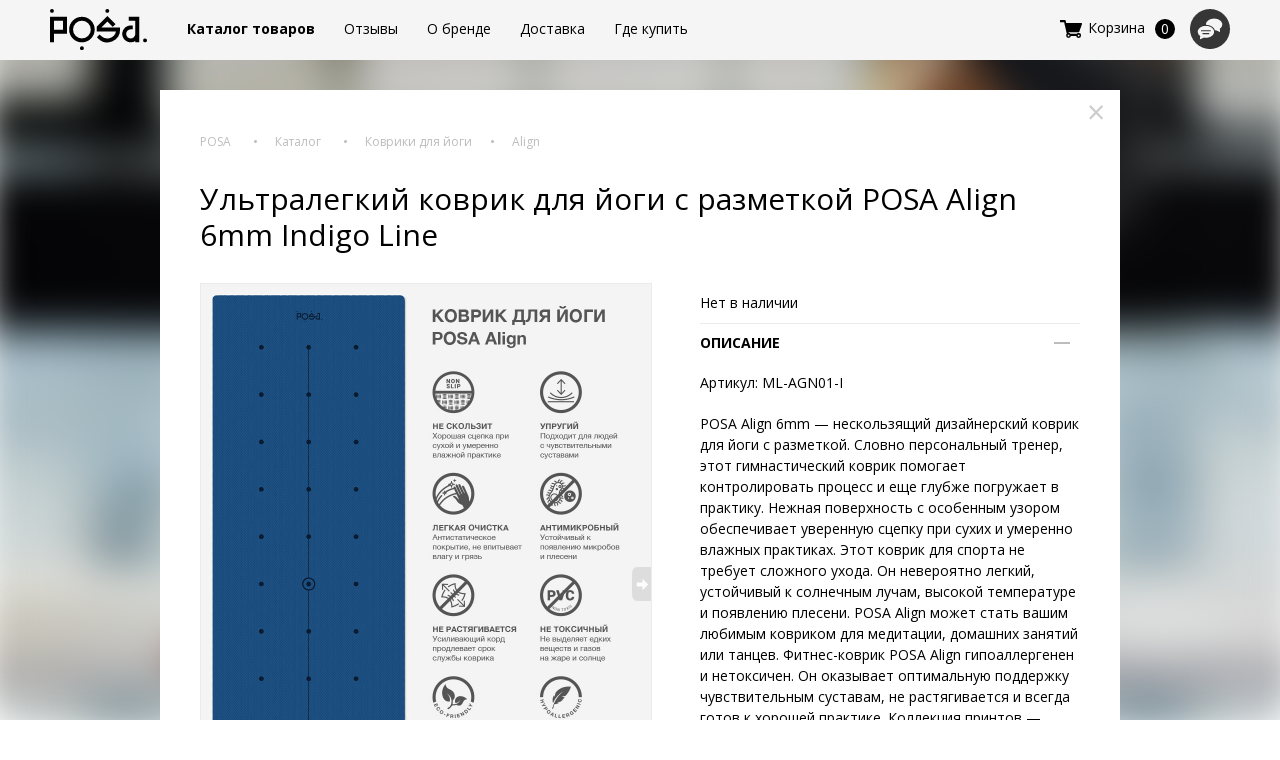

--- FILE ---
content_type: text/html; charset=UTF-8
request_url: https://ru.posa.shop/catalog/yogamats/align/ML-AGN01-I.html
body_size: 21012
content:
<!DOCTYPE html>
<html>
<head>
	<meta name="viewport" content="width=device-width, initial-scale=1"  />
	<script type="text/javascript">
		(function(){
			var w = window.innerWidth,
				vp = document.querySelector("meta[name=viewport]"),
				scale = 1;
			if(w<640){
				scale = w/420;
				vp.setAttribute("content", "width=420, initial-scale=" + scale + ", maximum-scale=" + scale + ", minimum-scale=" + scale + ", user-scalable=no");
			} else if(w<1100){
				scale = w/960;
				vp.setAttribute("content", "width=960, initial-scale=" + scale + ", maximum-scale=" + scale + ", minimum-scale=" + scale + ", user-scalable=no");
			}
		})();
	</script>
	<title>Ультралегкий коврик для йоги с разметкой POSA Align 6mm Indigo Line ML-AGN01-I | Купить со скидкой за 4436 руб. | Нескользящий толстый легкий спортивный гимнастический йога мат 6 мм для фитнеса, пилатеса, растяжки и медитации</title><meta property="og:title" content="Ультралегкий коврик для йоги с разметкой POSA Align 6mm Indigo Line ML-AGN01-I | Купить со скидкой за 4436 руб. | Нескользящий толстый легкий спортивный гимнастический йога мат 6 мм для фитнеса, пилатеса, растяжки и медитации" ><meta name="keywords" content="легкий коврик для йоги, нескользящий коврик, коврик для фитнеса, коврик для йоги с разметкой, премиум йога мат"><meta name="og:image" content="//ru.posa.shop/images/catalog/item_meta_53.jpg"><meta name="description" content="POSA Align 6mm — нескользящий дизайнерский коврик для йоги с разметкой. Словно персональный тренер, этот гимнастический коврик помогает контролировать процесс и еще глубже погружает в практику."><meta property="og:description" content="POSA Align 6mm — нескользящий дизайнерский коврик для йоги с разметкой. Словно персональный тренер, этот гимнастический коврик помогает контролировать процесс и еще глубже погружает в практику." ><meta property="og:url" content="https://ru.posa.shop/catalog/yogamats/align/ML-AGN01-I.html?utm_source=sharing&amp;utm_medium=social&amp;utm_campaign=social"><meta property="og:type" content="website" ><meta property="og:site_name" content="POSA Yoga — дизайнерские аксессуары для йоги и фитнеса"><meta property="og:updated_time" content="2019-02-26T07:15:24+03:00"><meta content="text/html; charset=UTF-8" http-equiv="Content-Type"/><meta name="csrf-param" content="_csrf">
    <meta name="csrf-token" content="qexI7DTebkVcB-eX4IVekzs0XsB_H3mB_ulB9hRzmeChk6u5tOuYhPuSdNPcPdoPEWarQQNnSE2pYLjE2Kl_lw==">
	<base href="/">
	<meta name="theme-color" content="#7b7a77">
	<meta name="msapplication-navbutton-color" content="#7b7a77">
	<meta name="apple-mobile-web-app-status-bar-style" content="#7b7a77">
	<link rel="icon" href="/images/favicon.png" type="image/x-icon"/>
	<link rel="shortcut icon" href="/images/favicon.png" type="image/x-icon"/>

	<link rel="apple-touch-icon" href="/images/touch-icon-iphone.png">
	<link rel="apple-touch-icon" sizes="72x72" href="/images/touch-icon-ipad.png">
	<link rel="apple-touch-icon" sizes="114x114" href="/images/touch-icon-iphone4.png">
	<link rel="apple-touch-icon" sizes="144x144" href="/images/touch-icon-ipad4.png">
	<link rel="apple-touch-icon" sizes="200x200" href="/images/touch-icon-200.png">

	<!--[if lt IE 9]>
	<script src="/js/html5.js" type="text/javascript"></script>
	<![endif]-->

	<script type="text/javascript">
		var delv_prices = [
			0,
			0,
			0,
			0,
			0,
			0,
		];
		var currency = " \u0420";
		var decimalSigns = 0;
		var saleTime = 0;
		var useSuccessPage = 1;
				// Check that service workers are supported
		if ('serviceWorker' in navigator) {
			// Use the window load event to keep the page load performant
			// window.addEventListener('load', () => {
			// 	navigator.serviceWorker.register('/sw.js');
			// });
			navigator.serviceWorker.getRegistrations().then(function (registrations) {
				for (let registration of registrations) {
					registration.unregister()
				}
			});
		}
				var currencyRate = 1,
			countryCode = "ru";
		
		// текстовые константы для js
		var off_discounts_message = "Распродажа — скидки по промокодам не действуют",
			start_typing_city = "Начните вводить название",
			country_state_city = "Страна, штат, город",
			u_addr_placeholder_1 = "Индекс, Город, Улица, Дом, Квартира (Офис), Доп. информация",
			u_addr_placeholder_2 = "Необходимо выбрать способ доставки",
			u_delivery_placeholder_1 = "Выберите способ доставки",
			u_delivery_placeholder_2 = "Укажите город доставки",
			u_delivery_unavailable_suffix = "(недоступен)",
			u_paymentType_onlineLocal = "Онлайн-оплата картой",
			u_paymentType_courierCash = "Курьеру наличными",
			u_paymentType_courierCard = "Курьеру по QR-коду (СБП)",
			u_paymentType_businessLocal = "Юр.лицо безнал (только опт)",
			u_paymentType_onlineInternational = "Кредитная карта \/ PayPal",
			cant_send_email = "Не удалось отправить письмо.",
			promocode_plhd = "Промокод",
			not_appliable_discount = "Активирована скидка инструктора 25%"		;
		var deliveries = [{"name":"\u041c\u043e\u0441\u043a\u0432\u0430 \u0432 \u043f\u0443\u043d\u043a\u0442 \u0432\u044b\u0434\u0430\u0447\u0438","id":"msk-pvz","price":"240","available":"9337","unavailable":"","pvz":"1"},{"name":"\u041c\u043e\u0441\u043a\u0432\u0430 \u043a\u0443\u0440\u044c\u0435\u0440\u043e\u043c \u0434\u043e \u0434\u0432\u0435\u0440\u0438","id":"msk-to-door","price":"340","available":"9337","unavailable":"","payment":"1"},{"name":"\u0421\u0440\u043e\u0447\u043d\u0430\u044f \u0434\u043e\u0441\u0442\u0430\u0432\u043a\u0430 <!--\u0432\u043d\u0443\u0442\u0440\u0438 \u041c\u041a\u0410\u0414-->","id":"msk-express","price":"790","available":"9999999","unavailable":"","known":"1"},{"name":"\u0420\u043e\u0441\u0441\u0438\u044f \u043a\u0443\u0440\u044c\u0435\u0440\u043e\u043c \u0434\u043e \u0434\u0432\u0435\u0440\u0438","id":"ru-to-door","price":"490","available":"","unavailable":"9337,4955","known":"1","payment":"1"},{"name":"\u0420\u043e\u0441\u0441\u0438\u044f \u0432 \u043f\u0443\u043d\u043a\u0442 \u0432\u044b\u0434\u0430\u0447\u0438","id":"ru-pvz","price":"390","available":"","unavailable":"9337,4955","known":"1","pvz":"1"},{"name":"\u041f\u043e\u0447\u0442\u0430 \u0420\u043e\u0441\u0441\u0438\u0438","id":"ru-rupost","price":"390","available":"","unavailable":"4862,4964,5441","known":"1"},{"name":"\u041f\u043e\u0447\u0442\u0430 \u0420\u043e\u0441\u0441\u0438\u0438 (390 - 1990 \u0440\u0443\u0431, \u0443\u0442\u043e\u0447\u043d\u0438\u043c \u043f\u0440\u0438 \u0441\u043e\u0433\u043b\u0430\u0441\u043e\u0432\u0430\u043d\u0438\u0438)","id":"ru-rupost-ind","price":"0","available":"","unavailable":""}].map(function(d) {
			var available = d.available.split(/,/).filter(function(d){
				return d !== ""
			}).map(parseInt);
			var unavailable = d.unavailable.split(/,/).filter(function(d){
				return d !== ""
			}).map(parseInt);
			if (!!d.known) unavailable.push(-2);
			return [
				d.name,
				d.price,
				d.price,
				available,
				unavailable,
				!!d.pvz ? 'u_pvz' : 'u_addr',
				0,
				!!d.pvz ? 'pvz' : 'courier',
				!!d.payment ? 1 : 2,
				d.id
			];
		});
		var deliveriesOutside = [{"name":"\u0411\u0435\u043b\u0430\u0440\u0443\u0441\u044c, \u0410\u0440\u043c\u0435\u043d\u0438\u044f, \u041a\u0430\u0437\u0430\u0445\u0441\u0442\u0430\u043d, \u041a\u0438\u0440\u0433\u0438\u0437\u0438\u044f \u0432 \u043f\u0443\u043d\u043a\u0442\u044b \u0432\u044b\u0434\u0430\u0447\u0438 \u0421\u0414\u042d\u041a","id":"eaeu-poi","price":"640"},{"name":"\u0411\u0435\u043b\u0430\u0440\u0443\u0441\u044c, \u0410\u0440\u043c\u0435\u043d\u0438\u044f, \u041a\u0430\u0437\u0430\u0445\u0441\u0442\u0430\u043d, \u041a\u0438\u0440\u0433\u0438\u0437\u0438\u044f \u043a\u0443\u0440\u044c\u0435\u0440\u043e\u043c \u0434\u043e \u0434\u0432\u0435\u0440\u0438","id":"eaeu-d2d","price":"790"},{"name":"\u0421\u0428\u0410, \u043f\u043e\u0447\u0442\u043e\u0432\u0430\u044f \u043e\u0442\u043f\u0440\u0430\u0432\u043a\u0430","id":"us-rupost","price":"1990"},{"name":"\u0415\u0432\u0440\u043e\u043f\u0430, \u043f\u043e\u0447\u0442\u043e\u0432\u0430\u044f \u043e\u0442\u043f\u0440\u0430\u0432\u043a\u0430","id":"eu-rupost","price":"2190"},{"name":"\u0414\u0440. \u0441\u0442\u0440\u0430\u043d\u044b, \u043f\u043e\u0447\u0442\u043e\u0432\u0430\u044f \u043e\u0442\u043f\u0440\u0430\u0432\u043a\u0430","id":"xx-rupost","price":"2490"}];
	</script>
	
	<link rel="stylesheet" href="//ru.posa.shop/css/reset.css?1605439739" type="text/css"/><link rel="stylesheet" href="//ru.posa.shop/css/perfect-scrollbar.css?1605439739" type="text/css"/><link rel="stylesheet" href="//ru.posa.shop/css/swiper.min.css?1605439739" type="text/css"/><link rel="stylesheet" href="//ru.posa.shop/css/animate.css?1605439739" type="text/css"/><link rel="stylesheet" href="//ru.posa.shop/css/selectric.css?1644586419" type="text/css"/><link rel="stylesheet" href="//ru.posa.shop/css/styles.css?1670348327" type="text/css"/><link rel="stylesheet" href="//ru.posa.shop/css/960.css?1643353868" type="text/css"/><link rel="stylesheet" href="//ru.posa.shop/css/420.css?1670347875" type="text/css"/><script src="https://ajax.googleapis.com/ajax/libs/jquery/1.12.4/jquery.min.js" charset="utf-8"></script><link rel="stylesheet" href="https://fonts.googleapis.com/css?family=Open+Sans:300,400,400i,700,800&amp;subset=cyrillic,latin-ext" type="text/css"/><link rel="stylesheet" href="https://ajax.googleapis.com/ajax/libs/jqueryui/1.12.1/themes/base/jquery-ui.css" type="text/css"/><script src="https://ajax.googleapis.com/ajax/libs/jqueryui/1.12.1/jquery-ui.min.js" charset="utf-8"></script><script src="//ru.posa.shop/js/jquery.colorbox.js?1605439745" charset="utf-8"></script><script src="//ru.posa.shop/js/jquery.scrollTo.js?1605439745" charset="utf-8"></script><script src="//ru.posa.shop/js/perfect-scrollbar.jquery.js?1605439745" charset="utf-8"></script><script src="//ru.posa.shop/js/jquery.validate.min.js?1605439745" charset="utf-8"></script><script src="//ru.posa.shop/js/jquery.inputmask.bundle.4.0.1.js?1605439745" charset="utf-8"></script><script src="//ru.posa.shop/js/jquery.inputmask-multi.js?1621144197" charset="utf-8"></script><script src="//ru.posa.shop/js/jquery.phonemask.js?1621144198" charset="utf-8"></script><script src="//ru.posa.shop/js/swiper.min.js?1605439745" charset="utf-8"></script><script src="//ru.posa.shop/js/jquery.selectric.js?1605439745" charset="utf-8"></script><script src="//ru.posa.shop/js/jquery.lazyload.js?1605439745" charset="utf-8"></script><script src="//ru.posa.shop/js/sugar.min.js?1605439745" charset="utf-8"></script><script src="//ru.posa.shop/js/sugar.min.js?1605439745" charset="utf-8"></script><script src="//ru.posa.shop/js/jquery.input-stepper.js?1607790282" charset="utf-8"></script><script src="//ru.posa.shop/js/idle-timer.js?1605439745" charset="utf-8"></script><script src="//ru.posa.shop/js/jquery.cookie.js?1605439745" charset="utf-8"></script><script src="//ru.posa.shop/js/jquery.maskedinput.js?1605439745" charset="utf-8"></script><script src="//ru.posa.shop/js/script.js?1675687596" charset="utf-8"></script><script src="//ru.posa.shop/js/script1.js?1607071335" charset="utf-8"></script><script src="//ru.posa.shop/js/adaptive.js?1605439745" charset="utf-8"></script>	<script type="text/javascript">
		if (screen.width > 640) document.write ('<script type="text/javascript" src="/js/wow.js" ></sc' + 'ript>');
	</script>
	<script type="text/javascript">
		if(typeof WOW != "undefined") new WOW().init();
		var trainerSelection = "\u0422\u0440\u0435\u043d\u0435\u0440 \u2014 \u0441\u043a\u0438\u0434\u043a\u0430 25% \u043f\u043e \u0441\u0435\u0440\u0442\u0438\u0444\u0438\u043a\u0430\u0442\u0443";
	</script>
	

	<style>
		.subs-box {	display: none;}
	</style>

	<script type="text/javascript">(window.Image ? (new Image()) : document.createElement('img')).src = 'https://vk.com/rtrg?p=VK-RTRG-184084-cBdEj';</script>


</head>

<body class="page-itempage g_modal ru">


<section class="fixed-menu">
	<div class="extra cf">
		<div class="icon-menu-butt" id="icon-menu-butt" data-toggle=".container">
			<div class="cmn-toggle-switch cmn-toggle-switch__htx">
				<span>Menu</span>
			</div>
		</div>

		<a href="/" class="logo"></a>
					<nav>
	<ul class="navMenu">
		<li>			<a href="/catalog/" data-href="#catalog" class="gotoblock active">Каталог товаров</a>
		</li>
		<li><a href="/reviews/">Отзывы</a></li>
		<li>			<a href="/about/">О бренде</a>
		</li>
				<li><div data-href="#delv-box" class="modal-link">Доставка</div></li>
					<li>				<a href="/where-to-buy/">Где купить</a>
			</li>
		</ul>
	</nav>

						<span class="chat-link chat-open">
						<svg class="icon" width="40" height="40">
				<use xlink:href="/images/chat.svg#chaticon" />
			</svg>
			
			<div class="chat-hidden chat-icons-wrap">
				<!--  -->
				<a href="http://wa.me/79585815253" target="_blank" title="WhatsApp"><img src="/images/2019/ph2_w.svg" alt="">WhatsApp</a>				<a href="http://t.me/posayoga_russia" target="_blank" title="Telegram"><img src="/images/2019/ph3_w.svg" alt="">Telegram</a>				<a href="tel:+74994043182" title="Phone"><img src="/images/2019/ph1_w.svg" alt="">+7 499 404-3182</a>				<!-- <a href="#" class="vk_open"><img src="/images/2019/ph4_w.svg" alt="">VK Messenger</a> -->
				<!-- <a href="#" class="fb_open"><img src="/images/2019/ph5_w.svg" alt="">Facebook Messenger</a> -->
				<!--  -->
			</div>
		</span>
				<div class="basket basket-full scroll-butt">Корзина <span class="count"></span></div>
		<div class="basket basket-empty scroll-cat">Корзина <span class="count">0</span></div>
		<div class="lang chat-open">
	<a><img src="/images/flags/ru.svg" alt="Россия" class="img"></a>
	<div class="chat-hidden chat-icons-wrap">
					<a href="https://us.posa.shop/" class=""><img src="/images/flags/us.svg" alt="" width="18"> USA</a>
					<a href="https://ua.posa.shop/" class=""><img src="/images/flags/ua.svg" alt="" width="18"> Україна</a>
					<a href="https://by.posa.shop/" class=""><img src="/images/flags/by.svg" alt="" width="18"> Беларусь</a>
			</div>
</div>			</div>
</section>


<div class="container" id="top">

	<aside id="sidebarnav" class="sidebarnav">
		<div class="aside-wrap">
			<div class="icon-menu-butt" id="icon-menu-butt" data-toggle=".container">
				<div class="cmn-toggle-switch cmn-toggle-switch__htx">
					<span>toggle menu</span>
				</div>
			</div>
							<a href="/" class="logo"></a>
						
				<nav>
	<ul class="navMenu">
		<li>			<a href="/catalog/" data-href="#catalog" class="gotoblock active">Каталог товаров</a>
		</li>
		<li><a href="/reviews/">Отзывы</a></li>
		<li>			<a href="/about/">О бренде</a>
		</li>
				<li><div data-href="#delv-box" class="modal-link">Доставка</div></li>
				<li><div data-href="#pay-box" class="modal-link">Оплата</div></li>
					<li>				<a href="/where-to-buy/">Где купить</a>
			</li>
		</ul>
	</nav>

<!-- 
			<div class="phone">
				<a href="tel:+74994043182">+7 499 404-3182</a>				<div>Ежедневно 11:00–20:00</div>
			</div>
 -->
			<div class="aside-icons cf">
				<div class="phone-icons">
					<!--  -->
					<a href="http://wa.me/79585815253" target="_blank" title="WhatsApp"><img src="/images/2019/ph2.svg" alt=""></a>					<a href="http://t.me/posayoga_russia" target="_blank" title="Telegram"><img src="/images/2019/ph3.svg" alt=""></a>					<a href="tel:+74994043182" title="Phone"><img src="/images/2019/ph1.svg" alt=""></a>					<!-- <a href="#" class="vk_open"><img src="/images/2019/ph4.svg" alt=""></a> -->
					<!-- <a href="#" class="fb_open"><img src="/images/2019/ph5.svg" alt=""></a> -->
					<!--  -->
				</div>
				<div>Онлайн-консультант</div>
				<!--span data-href="#call-box" class="call-link modal-link">Обратный звонок</span-->
			</div>
					</div>
	</aside>

	<div class="main-content">

			<!-- content -->
<div class="popup popup-prod  popup5" data-item="{&quot;id&quot;:&quot;ML-AGN01-I&quot;,&quot;name&quot;:&quot;\u0423\u043b\u044c\u0442\u0440\u0430\u043b\u0435\u0433\u043a\u0438\u0439 \u043a\u043e\u0432\u0440\u0438\u043a \u0434\u043b\u044f \u0439\u043e\u0433\u0438 \u0441 \u0440\u0430\u0437\u043c\u0435\u0442\u043a\u043e\u0439 POSA Align 6mm Indigo Line&quot;,&quot;price&quot;:4928,&quot;brand&quot;:&quot;POSA&quot;,&quot;category&quot;:&quot;\/catalog\/yogamats\/align\/&quot;}">
	<div class="popup-wrap">
		<a href="/catalog/yogamats/align/" class="close close2"></a>

		<div class="fixed-top">
			<div class="fixed-wrap">
				<div class="info1">
					<div class="name">Align Indigo Line</div>
					<div class="short">Ультралегкий коврик (6мм)</div>
				</div>
									<div class="out-stock">Нет в наличии</div>
								<div class="arr-top arr_top">
					<svg viewBox="0 0 25 16" class="icon">
						<polygon points="12.489,-0.008 -0.012,12.796 3.113,15.997 12.489,6.394 21.863,15.997 24.988,12.796 "/>
					</svg>
				</div>
			</div>
		</div>
		<div class="article scroll-box">
			
			<article>
				<div class="scroll-prod-box">
						<nav class="breadcrumbs breadcrumbs-item">
				<ul>
					<li class="home"><a href="/">POSA</a></li>
					<li><a href="/catalog/">Каталог</a></li>
					<li><a href="/catalog/yogamats/">Коврики для йоги</a></li><li><a href="/catalog/yogamats/align/">Align <span class="matsize">6mm</span></a></li>				</ul>
			</nav>

			
					<h1>Ультралегкий коврик для йоги с разметкой POSA Align 6mm Indigo Line</h1>
					<div class="cf prod-info">
						<div class="left-col">
							<div class="swiper-container gallery-top">
								<div class="swiper-wrapper">
								<div class="swiper-slide"><div class="icon"><img class="lazy" data-original="/images/catalog/item_0_53.jpg" width="295" height="338" alt="Align Indigo Line"></div></div><div class="swiper-slide"><div class="icon"><img class="lazy" data-original="/images/catalog/item_1_53.jpg" width="295" height="338" alt="Align Indigo Line"></div></div><div class="swiper-slide"><div class="icon"><img class="lazy" data-original="/images/catalog/item_2_53.jpg" width="295" height="338" alt="Align Indigo Line"></div></div><div class="swiper-slide"><div class="icon"><img class="lazy" data-original="/images/catalog/item_3_53.jpg" width="295" height="338" alt="Align Indigo Line"></div></div><div class="swiper-slide"><div class="icon"><img class="lazy" data-original="/images/catalog/item_4_53.jpg" width="295" height="338" alt="Align Indigo Line"></div></div><div class="swiper-slide"><div class="icon"><img class="lazy" data-original="/images/catalog/item_5_53.jpg" width="295" height="338" alt="Align Indigo Line"></div></div><div class="swiper-slide"><div class="icon"><img class="lazy" data-original="/images/catalog/item_6_53.jpg" width="295" height="338" alt="Align Indigo Line"></div></div>
								</div>

								<div class="swiper-button-prev"></div><div class="swiper-button-next"></div>
								
							</div>
							
							
						</div>

						<div class="right-col">
							<div class="out-stock">Нет в наличии</div>							<div class="accordion">
								<div class="accordion-item expanded">
									<div class="accordion-title">Описание <div class="accordion-plus"></div></div>
									<div class="accordion-content">
										<p>Артикул: ML-AGN01-I</p>

										<p>POSA Align 6mm — нескользящий дизайнерский коврик для йоги с разметкой. Словно персональный тренер, этот гимнастический коврик помогает контролировать процесс и еще глубже погружает в практику. Нежная поверхность с особенным узором обеспечивает уверенную сцепку при сухих и умеренно влажных практиках. Этот коврик для спорта не требует сложного ухода.
Он невероятно легкий, устойчивый к солнечным лучам, высокой температуре и появлению плесени. POSA Align может стать вашим любимым ковриком для медитации, домашних занятий или танцев. Фитнес-коврик POSA Align гипоаллергенен и нетоксичен. Он оказывает оптимальную поддержку чувствительным суставам, не растягивается и всегда готов к хорошей практике. Коллекция принтов — настоящая палитра для самовыражения, вдохновения и диалога с собой.</p>
<p>Материал покрытия SBS — эластичный синтетический каучук третьего поколения, относится к классу износостойких эластомеров. 
В сравнении с натуральным каучуком обладает в 4 раза более легким весом, но при этом такой же высокой износостойкостью и высоким уровнем адгезии к широкому спектру материалов. Абсолютно безопасен и гипоаллергенен. Широко применяется в производстве различной продукции, в том числе: жевательной резинки, автомобильных шин, медицинских изделий.</p>
<p><b>Обратите внимание!</b></p>
<p>Поверхность ковров POSA Align не впитывает влагу, горячие и мокрые практики Хот-йоги или Бикрам-йоги на таком коврике будут некомфортны большинству практикующих. Эту серию мы НЕ рекомендуем для интенсивных практик, например Аштанга или силовая йога, где вы можете сильно вспотеть или требуется повышенная износостойкость. Для интенсивных и горячих практик мы рекомендуем использовать серии NonSlip Pro / Ultima / Travel и Asana Travel. Также если у вас всегда очень сухие и холодные ладони, сцепка может снижаться. В этом случае рекомендуем серии NonSlip Pro / Ultima / Travel.</p>
<p>Ввиду технологического процесса производства, размер и вес изделия может незначительно варьироваться: длина +-2см, ширина +-0.5см, толщина +-0.5мм, вес +-80г.</p>										
																			</div>
								</div>
															<div class="accordion-item">
									<div class="accordion-title">Характеристики <div class="accordion-plus"></div></div>
									<div class="accordion-content">
										<table>
<tr><th>Длина:</th><td>1830 мм</td></tr>
<tr><th>Ширина:</th><td>610 мм</td></tr>
<tr><th>Толщина:</th><td>6 мм</td></tr>

<tr><th>Вес:</th><td>0,85 кг</td></tr>
<tr><th>Покрытие:</th><td>SBS — эластичный каучук</td></tr>
<tr><th>Основа:</th><td>термоэластопласт + армирующая сеть</td></tr>
</table>
<br/><br/>									</div>
								</div>
															<div class="accordion-item">
									<div class="accordion-title">Гарантия <div class="accordion-plus"></div></div>
									<div class="accordion-content">
											<h3 class="only-in-modal">Гарантия и возврат</h3>
	<p>Качество – это основа нашего бренда. Мы уделяем внимание всем аспектам продукции, в первую очередь — материалам, технологиям и дизайну. Мы внимательно слушаем каждого клиента и совершенствуем нашу продукцию. Любые комментарии по качеству продукции вы можете направить на <a href="mailto:quality@posa.yoga" style="font-weight: normal; text-decoration: underline;">quality@posa.yoga</a>.</p>
	<p>Если приобретенная продукция POSA вам не подошла, вы можете оформить возврат, для этого скачайте, заполните и отправьте <a href="/images//return_form_RU.pdf" style="font-weight: normal; text-decoration: underline;" target="blank">бланк возврата</a> на адрес <a href="mailto:quality@posa.yoga" style="font-weight: normal; text-decoration: underline;">quality@posa.yoga</a>.</p>
	<p>😊 Отсутствие чека или другого документа, подтверждающего покупку, не является основанием для отказа в возврате. Наш менеджер самостоятельно проверит факт приобретения по указанным вами в заявлении данным.</p>

	<div class="only-in-modal">
	<h4>Гарантия на коврики</h4>
	<p>Мы гарантируем длительную эксплуатацию коврика при использовании внутри помещения, без обуви и при соблюдении условий эксплуатации и ухода. Подробные инструкции можно скачать в карточке товара по ссылке «Эксплуатация и уход». Срок использования не ограничен. Гарантия на любой коврик POSA составляет 15 дней.</p>
	<p>Гарантия покрывает:</p>
	<ul>
	  <li>любые повреждения покрытия или основания у только что купленного и не использованного изделия;</li>
	  <li>повреждение принта после стирки с соблюдением рекомендаций по уходу;</li>
	  <li>повреждение покрытия при использовании коврика в соответствии с инструкцией;</li>
	  <li>отслоение покрытия от основания не у кромки изделия.</li>
	</ul>
	<p>Гарантия НЕ покрывает:</p>
	<ul>
	<li>повреждения покрытия, вызванные занятиями в обуви (подошва может быть очень жесткой, на ней могут оставаться камни и другие твердые предметы);</li>
	<li>дефекты, появившиеся в результате неправильного ухода (агрессивные или абразивные чистящие средства);</li>
	<li>повреждение основания после отжима; </li>
	<li>заломы, складки и царапины, появившиеся вследствие неправильного хранения;</li>
	<li>изменение цвета принта в результате длительного воздействия солнечных лучей.</li>
	</ul>
	<br/>

	<h4>Гарантия на другие товары</h4>
	<p>Гарантия на другие товары POSA составляет составляет 15 дней, если иного не указано в карточке товара.</p>
	<br/>

<h4>Правила возврата</h4>

<p>Для возврата товара скачайте <a href="/images//return_form_RU.pdf" target="blank">бланк возврата</a>, заполните его и отправьте на адрес <a href="mailto:quality@posa.yoga">quality@posa.yoga</a>. Кратко опишите проблему, приложите фотографию товара, который хотите вернуть. Менеджер отдела контроля качества ответит вам в течение 48 часов, отправит подробные инструкции по возврату, соответствующие вашему региону, и поможет решить ваш вопрос. Рассмотрение претензии в отдельных случаях может занимать до 10 рабочих дней.</p>
<ul>
<li>Заявление необходимо отправить в течение 15 дней со дня получения и оплаты заказа из интернет-магазина, либо в течение гарантийного срока, если он установлен для купленного товара.</li>
<!--li>Возврат товаров купленных дистанционным способом осуществляется через курьерские службы или почтовое отправление. Менеджер отдела качества сообщит доступные варианты возврата, соответствующие вашему региону отправки, в ответе на письмо с запросом возврата.</li-->
<li>Возврат товара возможен только путем передачи соответствующего упакованного товара в пункт выдачи и приема заказов транспортной компании, либо почтовое отделение. Адрес пункта приема для передачи возврата согласовывается индивидуально. Менеджер отдела качества сообщит доступные варианты возврата, соответствующие вашему региону отправки, в ответе на письмо с запросом возврата.</li>
<li>Отправка возврата должна быть осуществлена в срок не более 10 дней с момента предоставления менеджером информации по способам возврата, соответствующим вашему региону, но не менее 15 дней с момента получения заказа.</li>
<li>Изделия, приобретенные в комплекте, принимаются к возврату только в комплекте. В случае возврата некомплекта вам необходимо сообщить об этом вместе с запросом возврата. По согласованию сторон, при возврате некомплекта сумма возврата будет уменьшена. В случае возврата некомплекта без согласования с продавцом, в возврате может быть отказано.</li>
<li>Возврат товаров принимается только в оригинальной неповрежденной упаковке. В случае отсутствия упаковки вам необходимо согласовать возможность возврата и правила пересылки с менеджером отдела качества. По согласованию сторон, при возврате товара без оригинальной упаковки сумма возврата будет уменьшена.</li>
<li>Продавец обязуется проверить возвращенный заказ и вернуть средства в срок не более 10 дней с момента прибытия возврата в пункт выдачи или почтовое отделение для вручения продавцу, либо вручения возврата продавцу курьерской службой.</li>
<li>В спорных ситуациях продавец имеет право назначить проведение дополнительной независимой экспертизы. Срок экспертизы не может превышать 30 календарных дней, без учета официальных национальных праздников.</li>
<li>При оплате наличными или банковской картой курьеру возврат осуществляется на предоставленные банковские реквизиты.</li>
<li>При оплате онлайн на сайте возврат осуществляется тем способом и на те реквизиты, с которых была произведена оплата. Возврат денежных средств по предоставленным реквизитам возможен только в случае невозможности возврата тем же способом, каким осуществлялась оплата. Истечение срока действия или блокировка карты с которой осуществлялась оплата не влияет на возможность возврата на банковский счет, к которому привязана карта.</li>
<li>Срок поступления денежных средств по возврату может составлять до 3 банковских дней и зависит от скорости обработки подобных транзакций принимающим банком.</li>
</ul>

<h4>Правила отправки возврата</h4>
<ul>
<li>Упаковать таким образом, чтобы исключить повреждение посылки и доступ к её содержимому. В случае возврата коврика обязательно крепко заклеить скотчем, крест на крест, оба клапана коробки с обеих сторон коробки, либо замотать в пленку, чтобы при перемещении ничего не вывалилось.</li>
<li>Если идет возврат нескольких позиций, они должны быть упакованы единым местом и исключать разукомплектацию.</li>
<li>Если накладную на возврат через курьерскую службу оформляет продавец, такая заявка оформляется только на конкретную дату, на конкретного человека и только на следующий рабочий день. Перенос заявки на другой день в соответствии с правилами курьерской службы не допускается и требуется оформление новой заявки. В момент передачи посылки курьерской службе при себе обязательно надо иметь удостоверение личности отправителя, указанного в заявке. Передача другим лицом по правилам курьерских служб не допускается.</li>
<li>После сдачи посылки обязательно сохраните квитанцию об отправке возврата до получения подтверждения получения возврата продавцом, либо возврата средств. Квитанция может понадобиться в случае утери посылки курьерской или почтовой службой.</li>
</ul>


<h4>Условия возврата товара надлежащего качества.</h4>

<ul>
<li>Наличие оригинальной, неповрежденной фабричной упаковки.</li>
<li>Отсутствие следов эксплуатации и носки.</li>
<li>Возврату подлежит только стоимость товара (стоимость доставки и обратной пересылки не возмещается).</li>
<li>Не подлежат возврату: бытовая химия, косметика и парфюмерия, нижнее бельё, чулочно-носочные изделия, предметы личной гигиены, ювелирные изделия, товары для хранения еды и напитков, печатная продукция, цифровые товары, подарочные карты и сертификаты, уцененные товары.</li>
<li>Вы не вправе отказаться от товаров надлежащего качества, имеющих индивидуально-определенные свойства или товаров изготовленных и поставленных как индивидуальный не серийный заказ.</li>
<li>Для ускорения процедуры согласования возврата приложите к письму фотографии товара в невскрытой упаковке, а также фото со штрихкодом возвращаемого товара.</li>
<li>Если товар вскрывался, аккуратно упакуйте товар также как он был упакован при доставке. В случае повреждения товара при переупаковке клиентом в возврате может быть отказано.</li>
</ul>



<h4>Условия возврата товара НЕ надлежащего качества</h4>

<p>Вы можете вернуть купленный товар в течение гарантийного срока, а в случае его отсутствия — в течение 15 дней со дня приобретения. В случае брака или некорректной доставки возможен возврат любого товара, в том числе входящего в перечень не подлежащих возврату товаров.</p>

<ul>
<li>Наличие оригинальной, неповрежденной фабричной упаковки.</li>
<li>Отсутствие следов эксплуатации и носки, за исключением обнаруженного брака.</li>
<li>Возврату подлежит полная стоимость товара, включая стоимость доставки и обратной пересылки.</li>
<li>При частичном возврате стоимость доставки и обратной пересылки не возвращается.</li>
<li>Для ускорения процедуры согласования возврата приложите к письму фотографии обнаруженного брака, общее фото изделия, а также фото со штрихкодом возвращаемого товара.</li>
<li>В спорных ситуациях продавец имеет право назначить проведение дополнительной независимой экспертизы. Срок экспертизы не может превышать 30 календарных дней, без учета официальных национальных праздников.</li>
<li>Окончательное заключение о характере возникновения дефекта товара принимается после внутренней экспертизы в компании.</li>
</ul>


	<h4>Условия обмена товара</h4>

	<p>Обмен товара при дистанционном способе покупки возможен только через процедуру возврата и оформление нового заказа.</p>
	<br/><br/>
	<hr/>
	<p><i>Вы можете ознакомиться с полным текстом Федерального закона "О защите прав потребителей" в соответствующем документе на сайте <span class="fake-link" data-href="https://www.rospotrebnadzor.ru/documents/details.php?ELEMENT_ID=3925" data-target="_blank"><u>Роспотребнадзора</u></span>.</i></p>
	<br/>
	</div>

	<div class="only-in-card">
	  <p><a href="/guarant/"><u>Полные условия гарантии и возврата</u></a>.</p>
	</div>									</div>
								</div>
								<div class="accordion-item">
									<div class="accordion-title">Доставка <div class="accordion-plus"></div></div>
									<div class="accordion-content">
										<h3 class="only-in-modal">Способы доставки</h3>
<p>Заказы принятые, подтвержденные и оплаченные до 16:00 отправляются на следующий рабочий день. Заказы принятые, подтвержденные и оплаченные после 16:00 — через один рабочий день. Оплата при получении доступна только для заказов внутри России с доставкой курьером до двери.</p>

<p>По Москве (административные границы):</p>
<ul class="delivery">
<li><b>В пункты выдачи СДЭК</b> — 240 Р<br class="only-in-modal">
<i class="only-in-modal">Срок доставки 1-2 рабочих дня после передачи заказа в транспортную компанию и может зависеть от загруженности курьерской службы. Предоставляется трек-номер отправления. Доставка ковриков осуществляется только в пункты, способные обрабатывать посылки размером более 65 см. Срок хранения заказов 10 дней. При поступлении заказа в пункт выдачи вы получите уведомление по смс или через мессенджеры. При получении может потребоваться паспорт.</i></li>
<li><b>Курьером до двери</b> — 340 Р<br class="only-in-modal">
<i class="only-in-modal">Срок доставки 1-3 дня после передачи заказа в транспортную компанию и может зависеть от загруженности курьерской службы. Предоставляется трек-номер отправления. В день доставки вы получите уведомление от курьерской службы по смс или через мессенджеры. За 30-60 минут перед доставкой заказа вам поступит звонок от курьера. Вы можете заранее установить удобные дату и интервал доставки в приложении CDEK, на сайте или по телефону транспортной компании. При получении может потребоваться паспорт.</i></li>
<li><b>Почтовое отправление</b> — 390 Р<br class="only-in-modal">
<i class="only-in-modal">Отправка в течение 2 дней с момента подтверждения и оплаты заказа. Предоставляется трек-номер отправления. Срок хранения в отделениях Почты России составляет 15 дней. При поступлении в почтовое отделение вы получите уведомление по смс.</i></li>
<!--
<li><b>Срочная доставка</b> — 590 Р<br class="only-in-modal">
<i class="only-in-modal">Осуществляется только при 100% предоплате заказа онлайн. Доставка производится в течение 4-6 часов с момента подтверждения и оплаты заказа, либо на следующий день в удобный 4-часовой интервал по согласованию. Заказы оформленные после 16:00 доставляются только на следующий день. Не все позиции могут быть доступны для срочной доставки. В случае заказа срочной доставки в выходные и праздничные дни, мы рекомендуем после заказа самостоятельно позвонить в магазин, чтобы ускорить процесс обработки заказа.</i></li>
-->
</ul>

<p>По России (в т.ч. за МКАД вне административных границ Москвы):</p>
<ul class="delivery">
<li><b>В пункты выдачи СДЭК</b> — 390 Р<br class="only-in-modal">
<i class="only-in-modal">Срок доставки зависит от региона и устанавливается в рабочих днях. Предоставляется трек-номер отправления. Доставка ковриков осуществляется только в пункты, способные обрабатывать посылки размером более 65 см. Срок хранения заказов 10 дней. При поступлении заказа в пункт выдачи вы получите уведомление по смс или через мессенджеры. При получении может потребоваться паспорт.</i></li>
<li><b>Курьером до двери</b> — 490 Р<br class="only-in-modal">
<i class="only-in-modal">Срок доставки зависит от региона и устанавливается в рабочих днях. Предоставляется трек-номер отправления. Доставка производится только в будние дни, возможность доставки в выходные дни зависит от регламента работы транспортной компании в вашем регионе. В день доставки вы получите уведомление от курьерской службы по смс или через мессенджеры. За 30-60 минут перед доставкой заказа вам поступит звонок от курьера. Вы можете заранее установить удобные дату и интервал доставки в приложении CDEK, на сайте или по телефону транспортной компании. При получении может потребоваться паспорт.</i></li>
<li><b>Почтовое отправление</b> — 390 Р<br class="only-in-modal">
<i class="only-in-modal">Отправка в течение 2 дней с момента подтверждения и оплаты заказа. Предоставляется трек-номер отправления. Срок хранения в отделениях Почты России составляет 15 дней. При поступлении в почтовое отделение вы получите уведомление по смс.</i></li>
</ul>

<p>В страны ЕАЭС:</p>
<ul class="delivery">
<li><b>Беларусь, Армения, Казахстан, Киргизия в пункты СДЭК</b> — 640 Р<br class="only-in-modal">
<i class="only-in-modal">Срок доставки зависит от региона и устанавливается в рабочих днях. Предоставляется трек-номер отправления. Доставка ковриков осуществляется только в пункты, способные обрабатывать посылки размером более 65 см. Срок хранения заказов 10 дней. При поступлении заказа в пункт выдачи вы получите уведомление по смс или через мессенджеры. При получении может потребоваться паспорт.</i></li>
<li><b>Беларусь, Армения, Казахстан, Киргизия курьером до двери</b> — 790 Р<br class="only-in-modal">
<i class="only-in-modal">Срок доставки зависит от региона и устанавливается в рабочих днях. Предоставляется трек-номер отправления. Доставка производится только в будние дни, возможность доставки в выходные дни зависит от регламента работы транспортной компании в вашем регионе. В день доставки вы получите уведомление от курьерской службы по смс или через мессенджеры. За 30-60 минут перед доставкой заказа вам поступит звонок от курьера. Вы можете заранее установить удобные дату и интервал доставки в приложении CDEK, на сайте или по телефону транспортной компании. При получении может потребоваться паспорт.</i></li>
</ul>

<!--
<p>В другие страны:</p>
<p class="only-in-modal">Очень редко посылки могут задерживаться при пересылке, обработке сортировочными центрами или таможенными службами. Посылка считается утерянной если движение по отдельно взятому сегменту превышает 60 календарных дней, либо посылка не доставлена в срок более 90 дней.</p>
<ul class="delivery">
<li><b>США, почтовое отправление</b> — 1990 Р<br class="only-in-modal">
<i class="only-in-modal">Отправка в течение 3 дней с момента подтверждения и оплаты заказа. Предоставляется трек-номер отправления. Все отправления комплектуются таможенной декларацией CN23. Рекомендуем отслеживать отправления через сайт Почты России https://www.pochta.ru/tracking или международный трекинг https://17track.net/.</i></li>
<li><b>Европа, почтовое отправление</b> — 2190 Р<br class="only-in-modal">
<i class="only-in-modal">Отправка в течение 3 дней с момента подтверждения и оплаты заказа. Предоставляется трек-номер отправления. Все отправления комплектуются таможенной декларацией CN23. В некоторых странах, в отдельных случаях может потребоваться оплата таможенного сбора. Рекомендуем отслеживать отправления через сайт Почты России https://www.pochta.ru/tracking или международный трекинг https://17track.net/.</i></li>
<li><b>Другие страны, почтовое отправление</b> — 2490 Р<br class="only-in-modal">
<i class="only-in-modal">Отправка в течение 3 дней с момента подтверждения и оплаты заказа. Предоставляется трек-номер отправления. Все отправления комплектуются таможенной декларацией CN23. В некоторых странах, в отдельных случаях может потребоваться оплата таможенного сбора. Рекомендуем отслеживать отправления через сайт Почты России https://www.pochta.ru/tracking или международный трекинг https://17track.net/.</i></li>
</ul>
-->									</div>
								</div>
								<div class="accordion-item">
									<div class="accordion-title">Оплата <div class="accordion-plus"></div></div>
									<div class="accordion-content">
										<h3 class="only-in-modal">Способы оплаты</h3>
<p>Оплачивайте заказ удобным способом</p>
<ul>
<li>Банковской картой онлайн</li>
<li>Банковской картой курьеру</li>
<li>Наличными курьеру</li>
</ul>
<img class="lazy" data-original="/images/paylogos.svg" width="181" height="23" alt="" src="/images/paylogos.svg" style="display: inline-block; padding-bottom: 10px;">
<p>В зависимости от региона и способа доставки, типы оплаты могут различаться. Актуальная информация согласуется с менеджером при подтверждении заказа. Онлайн-оплата происходит после согласования заказа менеджером магазина. Электронный чек об онлайн-оплате отправляется на указанный в форме оплаты email. Если вы не указали вашу электронную почту, по вашем запросу менеджер магазина отправит ссылку на электронный чек.</p>
<div class="only-in-modal">
<p>При онлайн-оплате, на карты большинства банков приходит стандартный кешбэк, если это предусмотрено вашим договором. Код онлайн терминала MCC 5941, категория «Спорттовары». <!-- MCC 5651/5691, категория «Одежда и обувь» --> В случае оплаты курьеру, получение кешбэка зависит от кода терминала курьерской службы.</p>
<p>При выборе онлайн-оплаты вы можете использовать банковские карты Visa, MasterCard или Мир. После подтверждения заказа, на странице оплаты заказа откроется защищенное окно со страницей платёжного сервис провайдера <a href="#"  class="fake-link" data-href="https://arsenalpay.ru/" data-target="_blank">ArsenalPay</a>, где Вам необходимо ввести данные Вашей банковской карты. Для дополнительной аутентификации держателя карты используется протокол 3D Secure. Если Ваш банк поддерживает данную технологию, Вы будете перенаправлены на его сервер для дополнительной идентификации. Информацию о правилах и методах дополнительной идентификации уточняйте, пожалуйста, в банке, выдавшем Вам банковскую карту.</p></div>									</div>
								</div>
															<a href="/images/catalog/manual/8/posa-align-ru-web-pdf" class="manual-link" target="_blank">Эксплуатация и уход</a>
														</div>
			
						</div>
					</div>
			
					<h3 class="reviews-header">Отзывы ⭐⭐⭐⭐⭐</h3>
					<div class="screen7">
						<div class="swiper-container swiper-recalls swiper-rec3 none420">
							<div class="swiper-wrapper">
								<div class="swiper-slide">
				
									<div class="one">
										<div class="icon"><img src="/images/reviews/AGN-1.jpg" alt="Align Emerald Crystal"></div>
										<div class="details">
											<h4><span class="strong">Юлия</span> (Align Emerald Crystal)</h4>
											Легкий, прочный, приятный цвет, хорошее сцепление.<br>
Недостатки: не&nbsp;вижу пока, подольше попользую&nbsp;&mdash; дополню отзыв. <br><br>
Хорошее сочетание цена-качество. легко влезает в&nbsp;чехол Posa, но&nbsp;чехол надо докупать.
										</div>
									</div>
					
									<div class="one">
										<div class="icon"><img src="/images/reviews/TP24-gutorenko-p1.jpg" alt="Align Crimson Moon"></div>
										<div class="details">
											<h4><span class="strong">Лидия — инструктор йоги</span> (Align Crimson Moon)</h4>
											Тестирую новый коврик Posa Yoga серия Align. Когда тренишь на&nbsp;нём&nbsp;&mdash; отмечаешь ряд преимуществ&nbsp;&mdash; лёгкость, толщину и&nbsp;мягкость, он&nbsp;приятный на&nbsp;ощупь, а&nbsp;цепкость у&nbsp;него очень хорошая!
По&nbsp;цепкости у&nbsp;меня этот коврик прошёл испытания асанами, где и&nbsp;правда требуется, чтобы поверхность не&nbsp;скользила.
Тут есть разметка, которая поможет начинающим практикам отстраивать углы и&nbsp;расстояние в&nbsp;асанах, мне это не&nbsp;актуально, но&nbsp;является популярной фичей 😁.
Хороший вариант, если хотите совместить лёгкость+мягкость/толщину+цепкость при нормальном качестве. Пранаямить на&nbsp;нём круто, кстати. Два часа в&nbsp;лотосе&nbsp;&mdash; тут и&nbsp;правда важна мягкость 😁😇.<br>

										</div>
									</div>
					
									<div class="one">
										<div class="icon"><img src="/images/reviews/TP4-pershanina_irina-p1.jpg" alt="Align Crimson Moon"></div>
										<div class="details">
											<h4><span class="strong">Ирина — инструктор йоги</span> (Align Crimson Moon)</h4>
											Хочу поделиться с&nbsp;вами впечатлениями о&nbsp;коврике POSA Align.
Первое, на&nbsp;что обращаешь внимание в&nbsp;практике&nbsp;&mdash; его мягкость. А&nbsp;это неоспоримый плюс для новичков и&nbsp;людей, с&nbsp;чувствительными коленными/тазобедренными суставами.
При толщине коврика в&nbsp;6&nbsp;мм, он&nbsp;ультралегкий&nbsp;&mdash; его вес всего 850&nbsp;грамм. Удобно будет носить его с&nbsp;собой в&nbsp;студию или брать на&nbsp;природу.
Как обладатель сухих ладошек и&nbsp;вечно скользящая на&nbsp;ковриках могу отметить, что на&nbsp;этом коврике чувствуешь себя очень уверенно. В&nbsp;собаке не&nbsp;скользит! На&nbsp;практике показывает себя отлично&nbsp;&mdash; не&nbsp;скручивается обратно в&nbsp;рулон, плотно прилегает к&nbsp;полу и&nbsp;не&nbsp;смещается во&nbsp;время различных прыжков.<br/>


										</div>
									</div>
					
								</div>
							</div>
				
						</div>
						<div class="swiper-container swiper-recalls swiper-rec4 vis420"><div class="swiper-wrapper"></div></div>

					</div>
				
												<div class="watched-box">
													<div class="h2">Похожие предложения</div>
													<div class="swiper-container swiper-watched">
														<div class="swiper-wrapper">
															
												<div class="swiper-slide one">
													<a href="/catalog/yogamats/align/ML-AGN07-G.html" class="one-wrap prod-modal-link">
														<div class="icon"><img class="lazy" width="100" height="115" data-original="/images/catalog/item_163.jpg?20240619105636" src="[data-uri]" alt="Align Green Tiles"></div>
														<div class="name">Align Green Tiles</div>
														</a>
													<div class="out-stock">Нет в наличии</div>
													
												</div>
												
												<div class="swiper-slide one">
													<a href="/catalog/yogamats/align/ML-AGN02-E.html" class="one-wrap prod-modal-link">
														<div class="icon"><img class="lazy" width="100" height="115" data-original="/images/catalog/item_83.jpg?20250316144526" src="[data-uri]" alt="Align Emerald Crystal"></div>
														<div class="name">Align Emerald Crystal</div>
														</a>
													<div class="out-stock">Нет в наличии</div>
													
												</div>
												
												<div class="swiper-slide one">
													<a href="/catalog/yogamats/align/ML-AGN07-D.html" class="one-wrap prod-modal-link">
														<div class="icon"><img class="lazy" width="100" height="115" data-original="/images/catalog/item_117.jpg?20241206100659" src="[data-uri]" alt="Align Dark Tiles"></div>
														<div class="name">Align Dark Tiles</div>
														</a>
													<div class="out-stock">Нет в наличии</div>
													
												</div>
												
												<div class="swiper-slide one">
													<a href="/catalog/yogamats/align/ML-AGN03-C.html" class="one-wrap prod-modal-link">
														<div class="icon"><img class="lazy" width="100" height="115" data-original="/images/catalog/item_84.jpg?20240720110347" src="[data-uri]" alt="Align Crimson Moon"></div>
														<div class="name">Align Crimson Moon</div>
														</a>
													<div class="out-stock">Нет в наличии</div>
													
												</div>
												
												<div class="swiper-slide one">
													<a href="/catalog/yogamats/align/ML-AGN08-W.html" class="one-wrap prod-modal-link">
														<div class="icon"><img class="lazy" width="100" height="115" data-original="/images/catalog/item_118.jpg?20240626110607" src="[data-uri]" alt="Align Grey Forest"></div>
														<div class="name">Align Grey Forest</div>
														</a>
													<div class="out-stock">Нет в наличии</div>
													
												</div>
												
												<div class="swiper-slide one">
													<a href="/catalog/yogamats/align/ML-AGN09-Y.html" class="one-wrap prod-modal-link">
														<div class="icon"><img class="lazy" width="100" height="115" data-original="/images/catalog/item_165.jpg?20250517105311" src="[data-uri]" alt="Align Yellow Garden"></div>
														<div class="name">Align Yellow Garden</div>
														</a>
													<div class="out-stock">Нет в наличии</div>
													
												</div>
												
														</div>
													</div>
												</div>
												
				</div><!-- /. scroll-prodbox -->
			</article>
			
		</div>

		<!-- exclude -->
			<section class="screen-categories" id="catalog">
		<div class="extra">
			<h2>Каталог товаров</h2>
			<ul class="categories">
			
				<li class="category cf">
					<div class="image"><a href="/catalog/yogamats/align/"><img src="/images/catalog/category_8.jpg" alt="Align &lt;span class=&quot;matsize&quot;&gt;6mm&lt;/span&gt;" /></a></div>
					<div class="about"><a href="/catalog/yogamats/align/">
							<div class="title">Align <span class="matsize">6mm</span></div>
							<p>Ультралегкие коврики с&nbsp;разметкой. Нежная нескользящая поверхность. Для&nbsp;йоги, фитнеса, стретчинга, гимнастики и&nbsp;танцев.</p>
						</a></div>
					<div class="info cf">
						<div class="price">&mdash;</div>
						<a href="/catalog/yogamats/align/" class="link">Посмотреть 12 моделей</a>
					</div>
				</li>
					
				<li class="category cf">
					<div class="image"><a href="/catalog/yogamats/nonslippro/"><img src="/images/catalog/category_1.jpg" alt="NonSlip Pro &lt;span class=&quot;matsize&quot;&gt;6mm&lt;/span&gt;" /></a></div>
					<div class="about"><a href="/catalog/yogamats/nonslippro/">
							<div class="title">NonSlip Pro <span class="matsize">6mm</span></div>
							<p>Профессиональные суперцепкие и&nbsp;легкие полиуретановые коврики. Идеальны для интенсивных практик йоги и&nbsp;фитнеса. <!--самых интенсивных и&nbsp;жарких практик.--></p>
						</a></div>
					<div class="info cf">
						<div class="price">от 6&nbsp;244 <i class="rubl"> руб.</i></div>
						<a href="/catalog/yogamats/nonslippro/" class="link">Посмотреть 26 моделей</a>
					</div>
				</li>
					
				<li class="category cf">
					<div class="image"><a href="/catalog/yogamats/nonslipultima/"><img src="/images/catalog/category_9.jpg" alt="NonSlip Ultima &lt;span class=&quot;matsize&quot;&gt;3.5mm&lt;/span&gt;" /></a></div>
					<div class="about"><a href="/catalog/yogamats/nonslipultima/">
							<div class="title">NonSlip Ultima <span class="matsize">3.5mm</span></div>
							<p>Профессиональные суперцепкие коврики с&nbsp;каучуковой основой и&nbsp;полиуретановым покрытием. Идеальны для динамических и&nbsp;интенсивных практик йоги.</p>
						</a></div>
					<div class="info cf">
						<div class="price">от 7&nbsp;927 <i class="rubl"> руб.</i></div>
						<a href="/catalog/yogamats/nonslipultima/" class="link">Посмотреть 10 моделей</a>
					</div>
				</li>
					
				<li class="category cf">
					<div class="image"><a href="/catalog/yogamats/asanatravel/"><img src="/images/catalog/category_7.jpg" alt="Asana Travel &lt;span class=&quot;matsize&quot;&gt;2mm&lt;/span&gt;" /></a></div>
					<div class="about"><a href="/catalog/yogamats/asanatravel/">
							<div class="title">Asana Travel <span class="matsize">2mm</span></div>
							<p>Компактные каучуковые коврики с&nbsp;текстильным покрытием поликоттон. Складываются как&nbsp;полотенце. Идеальны для&nbsp;Аштанга и&nbsp;Бикрам.</p>
						</a></div>
					<div class="info cf">
						<div class="price">от 5&nbsp;569 <i class="rubl"> руб.</i></div>
						<a href="/catalog/yogamats/asanatravel/" class="link">Посмотреть 27 моделей</a>
					</div>
				</li>
					
				<li class="category cf">
					<div class="image"><a href="/catalog/yogamats/nonsliptravel/"><img src="/images/catalog/category_3.jpg" alt="NonSlip Travel &lt;span class=&quot;matsize&quot;&gt;2mm&lt;/span&gt;" /></a></div>
					<div class="about"><a href="/catalog/yogamats/nonsliptravel/">
							<div class="title">NonSlip Travel <span class="matsize">2mm</span></div>
							<p>Профессиональные компактные полиуретановые коврики. Складываются как полотенце. Идеальны для Аштанга и&nbsp;Бикрам.</p>
						</a></div>
					<div class="info cf">
						<div class="price">от 7&nbsp;324 <i class="rubl"> руб.</i></div>
						<a href="/catalog/yogamats/nonsliptravel/" class="link">Посмотреть 6 моделей</a>
					</div>
				</li>
					
				<li class="category cf">
					<div class="image"><a href="/catalog/extra/"><img src="/images/catalog/category_5.jpg" alt="Аксессуары" /></a></div>
					<div class="about"><a href="/catalog/extra/">
							<div class="title">Аксессуары</div>
							<p><!--Качественные и крепкие сумки для&nbsp;ковриков и&nbsp;повседневного использования.-->
Дополнительный инвентарь для&nbsp;йоги, фитнеса и&nbsp;повседневного использования.</p>
						</a></div>
					<div class="info cf">
						<div class="price">от 1&nbsp;147 <i class="rubl"> руб.</i></div>
						<a href="/catalog/extra/" class="link">Посмотреть 16 моделей</a>
					</div>
				</li>
								</ul>
		</div>
	</section>
			<div class="load-after" data-source="/" data-block="screen11"></div>
		<!-- /exclude -->
	</div>
</div>
<!-- /content -->
<div id="cboxOverlay" class="servOverlay" style="opacity: 1; cursor: pointer; visibility: visible;"></div>
<div style="display: none;">
</div>
		<footer class="footer">
			<div class="extra">
				<div class="foot1">
					<nav>
						<ul>
							<li><span class="modal-link" data-href="#delv-box">Доставка</span></li>
							<li><span class="modal-link" data-href="#pay-box">Оплата</span></li>
							<li><span class="modal-link" data-href="#contacts-box">Контакты</span></li>
														<li><span class="modal-link" data-href="#requisites-box">Реквизиты</span></li>
													</ul>
						<ul>
							<li><a href="/cashback/">Скидки и кешбэк</a></li>
							<li><a href="/guarant/">Гарантия и возврат</a></li>
							<li><a href="/partnership/">B2B-сотрудничество</a></li>
							<li><a href="/trainers/">Для тренеров</a></li>
						</ul>
					</nav>
					<div class="f-menu">
						<div><a href="/oferta/">Оферта</a></div>
						<div><a href="/policy/">Конфиденциальность</a></div>
						<div><a href="/cookie/">Правила cookie</a></div>
					</div>
				</div>

				<div class="foot2">
					<!-- 
						<div class="phone">
							<a href="tel:+74994043182">+7 499 404-3182</a>							<div>Ежедневно 11:00–20:00</div>
						</div>
-->
						<!--span data-href="#call-box" class="call-link modal-link">Обратный звонок</span-->
										<div class="phone phone2">
						<!--  -->
						<a href="http://wa.me/79585815253" target="_blank" title="WhatsApp"><img class="lazy" data-original="/images/2019/ph2.svg" alt=""></a>						<a href="http://t.me/posayoga_russia" target="_blank" title="Telegram"><img class="lazy" data-original="/images/2019/ph3.svg" alt=""></a>						<a href="tel:74994043182" title="Phone"><img class="lazy" data-original="/images/2019/ph1.svg" alt=""></a>						<!-- <a href="#" class="vk_open" title="VK"><img class="lazy" data-original="/images/2019/ph4.svg" alt=""></a> -->
						<!-- <a href="#" class="fb_open" title="Facebook"><img class="lazy" data-original="/images/2019/ph5.svg" alt=""></a> -->
						<!--  -->
						<div>Онлайн-консультант</div>
					</div>
					<div class="mail">
						<a href="mailto:quality@posa.yoga">quality@posa.yoga</a>
						<div>Служба контроля качества</div>
					</div>
				</div>
				<div class="foot3">
					<div class="social">
											<span class="vk fake-link" data-href="https://vk.com/posayoga.russia/" data-target="_blank">
						<svg class="icon" width="36" height="36">
							<use xlink:href="/images/icons_social.svg#vk2" />
						</svg>
					</span>
																							</div>

					<!--div class="author2">
						<a title="STARTA — создание Landing page" class="startaLink" href="https://www.ikradigital.ru/?utm_source=landing&utm_medium=copyright&utm_campaign=2017&from=ru.posa.shop" target="_blank"><span class="icon"><svg class="icon" width="130" height="10"><use xlink:href="/images/starta_logo.svg#logo" /></svg></span></a>
		<div><a title="Заказать лендинг пейдж" class="startaLink" href="https://www.ikradigital.ru/?utm_source=landing&utm_medium=copyright&utm_campaign=2017&from=ru.posa.shop" target="_blank">Создание лендинг пейдж</a><br>
		<a class="startaLink" href="https://www.ikradigital.ru/?utm_source=landing&utm_medium=copyright&utm_campaign=2017&from=ru.posa.shop" target="_blank">2017</a></div>
							</div-->

					<div class="txt">
						Вся информация на&nbsp;сайте о&nbsp;товарах и&nbsp;ценах носит справочный характер и&nbsp;не&nbsp;является публичной офертойв&nbsp;соответствии с&nbsp;пунктом 2&nbsp;статьи 437&nbsp;ГК РФ.
						Производитель оставляет за&nbsp;собой право изменять характеристики товара, его внешний вид, комплектность и&nbsp;цену без предварительного уведомления продавца.					</div>
				</div>

				<div class="foot4">
					<div class="copy">© «POSA» 2017&nbsp;&mdash;&nbsp;2026</div>
					<div class="secure">Secure https</div>
					<div class="paylogos"><img class="lazy" data-original="/images/paylogos.svg" width="181" height="23" alt=""></div>
									</div>


			</div>

		</footer>
		<div class="after" data-toggle=".container"></div>
					<div id="cboxOverlay" class="servOverlay" style="opacity: 1; cursor: pointer; visibility: visible;"></div>
			</div><!-- /main-content -->

</div><!-- /container -->

<div style="display: none;" id="all-modal-windows"></div>

<div class="modal-cons-overlay"></div>
<div class="modal-cons modal-cons-hide" id="event-cons">
	<div class="title-header">Сложно выбрать?<br/>Получите консультацию! <span class="close"></span></div>
	<div class="modal-content">
		<p>Начните онлайн-чат</p>
					<dl class="wa">
				<dt><a href="http://wa.me/79585815253" target="_blank"><div class="icon"></div></a></dt>
				<dd>WhatsApp</dd>
			</dl>
							<dl class="tg">
				<dt><a href="http://t.me/posayoga_russia" target="_blank"><div class="icon"></div></a></dt>
				<dd>Telegram</dd>
			</dl>
		<!-- 
		<dl class="vk">
			<dt><a href="#" class="vk_open"><div class="icon"></div></a></dt>
			<dd>Vkontakte</dd>
		</dl>
 -->
<!-- 
		<dl class="fb">
			<dt><a href="#" class="fb_open"><div class="icon"></div></a></dt>
			<dd>Facebook</dd>
		</dl>
 -->
<!-- 
		 -->
		<p class="small">Выбирайте удобный способ консультации и&nbsp;сохраняйте историю переписки в своих мессенджерах. Пишите нам в&nbsp;любое время, даже не&nbsp;рабочее. Консультант обязательно получит ваше сообщение и&nbsp;ответит вам в&nbsp;рабочие часы.</p>
	</div>
</div>

<!--
	<div id="jivo_wrapper"></div>
-->
<!--
	<div id="fb_wrapper">
		<div class="fb-page" data-href="https://www.facebook.com/posayoga.russia/" data-tabs="messages" data-small-header="false" data-adapt-container-width="true" data-hide-cover="false" data-show-facepile="true"><blockquote cite="https://www.facebook.com/posayoga.russia/" class="fb-xfbml-parse-ignore"><a href="https://www.facebook.com/posayoga.russia/">POSA Yoga Россия</a></blockquote></div>
		<span class="close" title="Закрыть"></span>
	</div>
-->


<!-- Yandex.Metrika counter -->
<script type="text/javascript">
	// Параметры визитов
	var yaParams = [];
	window.dataLayer = window.dataLayer || [];

	(function (d, w, c) {
		(w[c] = w[c] || []).push(function() {
			try {
				w.yaCounter46474437 = new Ya.Metrika2({id:46474437,
					webvisor:true,
					clickmap:true,
					trackLinks:true,
					accurateTrackBounce:true,
					ecommerce:"dataLayer",
					params:window.yaParams||{ }});
			} catch(e) { }
		});

		var n = d.getElementsByTagName("script")[0],
			s = d.createElement("script"),
			f = function () { n.parentNode.insertBefore(s, n); };
		s.type = "text/javascript";
		s.async = true;
		s.src = "https://mc.yandex.ru/metrika/tag.js";
		
		if (w.opera == "[object Opera]") {
			d.addEventListener("DOMContentLoaded", f, false);
		} else { f(); }
	})(document, window, "yandex_metrika_callbacks2");
</script>
<noscript><div><img src="//mc.yandex.ru/watch/46474437" style="position:absolute; left:-9999px;" alt="" /></div></noscript>
<!-- /Yandex.Metrika counter -->
			<script src="//ru.posa.shop/startaevents.js?1619356124" charset="utf-8"></script><script type="text/javascript">
				events.yaId = '46474437';
				events.yaPrefix = '';
		</script><!--
	// OLD — UA-109049885-1
-->
<!--
	<script type="text/javascript" src="//vk.com/js/api/openapi.js?150"></script>
-->
<!-- VK Widget -->
<!--
	<script type="text/x-template">
	<div id="vk_community_messages"><div id="vk_wrapper"></div></div>
	<script type="text/javascript">
	var vk_widget = VK.Widgets.CommunityMessages("vk_community_messages", 150439895, {disableExpandChatSound: "1",disableNewMessagesSound: "1",disableButtonTooltip: "1", expanded:"0"});</script>
	<script> 
		// VK.Retargeting.Init('VK-RTRG-184084-cBdEj');  
	</script> 
-->
<script type="text/javascript">
		$(window).on('starta.mmodal1 starta.mmodal2', function(){
		eventCons();
	});
		$(window).on('starta.mmodal3', function(){
		if(thirtyseconds && !order_done && !item_added){
			$.colorbox({inline:true, href:"#event-second", width:"960px", height:"auto", opacity: 0.4, closeButton: false, fixed: true, scrolling: false,
				onOpen:function(){ $("body").addClass('no_scroll '); },
				onClosed:function(){ $("body").removeClass('no_scroll ');
					$(window).trigger("starta.mmodal_closed");
				}
			});
		} else {
			$.colorbox({
				inline: true,
				href: "#event-third",
				width: "960px",
				height: "auto",
				opacity: 0.4,
				closeButton: false,
				fixed: true,
				scrolling: false,
				onOpen: function () {
					$("body").addClass('no_scroll ');
				},
				onClosed: function () {
					$("body").removeClass('no_scroll ');
					$(window).trigger("starta.mmodal_closed");
				}
			});
		}
	});
	/*
 * E-commerce
 */
	events.register('quick_attempt', function () {
		events.reachGoalPrefix('quick_att');
		events.reachGoal('allpgs-quick_att');
		events.reachGoal('allpgs-att');
	});
	events.register('quick_success', function () {
		events.reachGoalPrefix('quick_done');
		events.reachGoal('allpgs-quick_done');
		events.reachGoal('allpgs-done');
	});
	events.register("add_tocart", function(){
		events.reachGoalPrefix('add_tocart');
		events.reachGoal('allpgs-add_tocart');
		item_added = true;
	});
	events.register("open_product", function(){
		events.reachGoalPrefix('item_call');
		events.reachGoal('allpgs-item_call');
		events.reachGoalPrefix('open_item');
		events.reachGoal('allpgs-open_item');
	});
	events.register("social_click", function(){
//		events.reachGoalPrefix('social-banner_click');
		events.reachGoal('social-banner_click');
//		events.reachGoal('allpgs-social-banner_click');
	});
	events.register("consultant_click", function(){
//		events.reachGoalPrefix('consultant-banner_click');
		events.reachGoal('consultant-banner_click');
//		events.reachGoal('allpgs-consultant-banner_click');
	});
	$(".social .fake-link").on("click", function(){
		events.call("social_click");
	});
	$(".fb_open, .jivo_open, .vk_open").on("click", function(){
		events.call("consultant_click");
	});
	
	function add_tocart(obj) {
		var data = $(obj).data("item"),
			item = {
				"id": data.id,
				"name": data.name,
				"brand": data.brand,
				"category": data.category,
				"quantity": 1
			};
		if (data.price) data.price = data.price * currencyRate;
		if(data.price) item["price"] = data.price;
		window.dataLayer.push({
			"event": "addToCart",
			"ecommerce": {
				"currencyCode": "RUB",
				"add": {
					"products": [item]
				}
			}
		});
		console.log('%cМетрика ecommerce: %cadd_tocart ', 'color:#f00;font-weight:bold;', 'color:#000;', item);
		if(typeof fbq == "function") {
			fbq('track', 'AddToCart', {value: data.price, currency: 'RUB', content_ids: [data.id], content_type: 'product',});
			console.log('%cfbq: %cAddToCart ', 'color:#3b5998;font-weight:bold;', 'color:#000;', {value: data.price, currency: 'RUB', content_ids: [data.id], content_type: 'product',});
		}
		events.call("add_tocart");

		try {
			VK.Retargeting.Event('allpgs-add_tocart');
			console.log('%cVK: %callpgs-add_tocart', 'color:#3b5998;font-weight:bold;', 'color:#000;');
		} catch(e) {
			console.log('%cVK error: %c' + e, 'color:#3b5998;font-weight:bold;', 'color:#000;');
		}
	}
	function open_product(obj) {
		var data = $(obj).data("item"),
			item = {
				"id": data.id,
				"name": data.name,
				"brand": data.brand,
				"category": data.category,
			};
		if (data.price) data.price = data.price * currencyRate;
		if(data.price) item["price"] = data.price;
		window.dataLayer.push({
			"ecommerce": {
				"currencyCode": "RUB",
				"detail": {
					"products": [item]
				}
			}
		});
		events.call("open_product");
		console.log('%cМетрика ecommerce: %copen_product ', 'color:#f00;font-weight:bold;', 'color:#000;', item);

		if(typeof fbq == "function") {
			fbq('track', 'ViewContent', {value: data.price, currency: 'RUB', content_ids: [data.id], content_type: 'product',});
			console.log('%cfbq: %cViewContent ', 'color:#3b5998;font-weight:bold;', 'color:#000;', {value: data.price, currency: 'RUB', content_ids: [data.id], content_type: 'product',});
		}

		try {
			VK.Retargeting.Event('allpgs-open_item');
			console.log('%cVK: %callpgs-open_item', 'color:#3b5998;font-weight:bold;', 'color:#000;');
		} catch(e) {
			console.log('%cVK error: %c' + e, 'color:#3b5998;font-weight:bold;', 'color:#000;');
		}
		
//		events.call("open_product");
	}
	function remove_product(obj) {
		var data = $(obj).data("item"),
			item = {
				"id": data.id,
				"name": data.name,
				"brand": data.brand,
				"category": data.category,
			};
		if (data.price) data.price = data.price * currencyRate;
		if(data.price) item["price"] = data.price;
		window.dataLayer.push({
			"event": "removeFromCart",
			"ecommerce": {
				"currencyCode": "RUB",
				"remove": {
					"products": [item]
				}
			}
		});
		console.log('%cМетрика ecommerce: %cremove_product ', 'color:#f00;font-weight:bold;', 'color:#000;', item);
//		events.call("open_product");
	}

</script>

</body>
</html>


--- FILE ---
content_type: text/html; charset=UTF-8
request_url: https://ru.posa.shop/
body_size: 21725
content:
<!DOCTYPE html>
<html>
<head>
	<meta name="viewport" content="width=device-width, initial-scale=1"  />
	<script type="text/javascript">
		(function(){
			var w = window.innerWidth,
				vp = document.querySelector("meta[name=viewport]"),
				scale = 1;
			if(w<640){
				scale = w/420;
				vp.setAttribute("content", "width=420, initial-scale=" + scale + ", maximum-scale=" + scale + ", minimum-scale=" + scale + ", user-scalable=no");
			} else if(w<1100){
				scale = w/960;
				vp.setAttribute("content", "width=960, initial-scale=" + scale + ", maximum-scale=" + scale + ", minimum-scale=" + scale + ", user-scalable=no");
			}
		})();
	</script>
	<title>POSA — спортивные товары для йоги и практик, основанных на йоге</title><meta name="keywords" content="Товары для йоги, коврики для йоги, дизайнерские коврики для йоги, спортивные товары"><meta name="description" content="POSA — это технологичность и прекрасный дизайн. Благодаря высокой прочности, устойчивости к солнечным лучам и широкому температурному диапазону спортивные аксессуары POSA прекрасно подойдут и для повседневного использования. "><meta property="og:description" content="POSA — это технологичность и прекрасный дизайн. Благодаря высокой прочности, устойчивости к солнечным лучам и широкому температурному диапазону спортивные аксессуары POSA прекрасно подойдут и для повседневного использования. " ><meta property="og:title" content="POSA — спортивные товары для йоги и практик, основанных на йоге" ><meta property="og:url" content="https://ru.posa.shop/?utm_source=sharing&amp;utm_medium=social&amp;utm_campaign=social"><meta property="og:type" content="website" ><meta property="og:site_name" content="POSA Yoga — дизайнерские аксессуары для йоги и фитнеса"><meta property="og:updated_time" content="2024-07-17T11:04:35+03:00"><link rel="image_src" href="/images//main-og.jpg" ><meta property="og:image" content="https://ru.posa.shop/images//main-og.jpg">	<link rel="apple-touch-icon" href="https://ru.posa.shop/images//200×200.png">	<link rel="apple-touch-icon" sizes="72x72" href="https://ru.posa.shop/images//200×200.png">	<link rel="apple-touch-icon" sizes="114x114" href="https://ru.posa.shop/images//200×200.png">	<link rel="apple-touch-icon" sizes="144x144" href="https://ru.posa.shop/images//200×200.png">	<link rel="icon" href="https://ru.posa.shop/images//32×32_4.png" type="image/x-icon"/>	<link rel="shortcut icon" href="https://ru.posa.shop/images//32×32_4.png" type="image/x-icon"/><meta content="text/html; charset=UTF-8" http-equiv="Content-Type"/><meta name="csrf-param" content="_csrf">
    <meta name="csrf-token" content="cxn78jZLsF0ybY-RVMlUjH3Pz5ftW8Kep_7LhsZ0xAd7Zhintn5GnJX4HNVocdAQV506FpEj81LwdzK0Cq4icA==">
	
	<meta name="theme-color" content="#7b7a77">
	<meta name="msapplication-navbutton-color" content="#7b7a77">
	<meta name="apple-mobile-web-app-status-bar-style" content="#7b7a77">
	<link rel="icon" href="/images/favicon.png" type="image/x-icon"/>
	<link rel="shortcut icon" href="/images/favicon.png" type="image/x-icon"/>

	<link rel="apple-touch-icon" href="/images/touch-icon-iphone.png">
	<link rel="apple-touch-icon" sizes="72x72" href="/images/touch-icon-ipad.png">
	<link rel="apple-touch-icon" sizes="114x114" href="/images/touch-icon-iphone4.png">
	<link rel="apple-touch-icon" sizes="144x144" href="/images/touch-icon-ipad4.png">
	<link rel="apple-touch-icon" sizes="200x200" href="/images/touch-icon-200.png">

	<!--[if lt IE 9]>
	<script src="/js/html5.js" type="text/javascript"></script>
	<![endif]-->

	<script type="text/javascript">
		var delv_prices = [
			0,
			0,
			0,
			0,
			0,
			0,
		];
		var currency = " \u0420";
		var decimalSigns = 0;
		var saleTime = 0;
		var useSuccessPage = 1;
				// Check that service workers are supported
		if ('serviceWorker' in navigator) {
			// Use the window load event to keep the page load performant
			// window.addEventListener('load', () => {
			// 	navigator.serviceWorker.register('/sw.js');
			// });
			navigator.serviceWorker.getRegistrations().then(function (registrations) {
				for (let registration of registrations) {
					registration.unregister()
				}
			});
		}
				var currencyRate = 1,
			countryCode = "ru";
		
		// текстовые константы для js
		var off_discounts_message = "Распродажа — скидки по промокодам не действуют",
			start_typing_city = "Начните вводить название",
			country_state_city = "Страна, штат, город",
			u_addr_placeholder_1 = "Индекс, Город, Улица, Дом, Квартира (Офис), Доп. информация",
			u_addr_placeholder_2 = "Необходимо выбрать способ доставки",
			u_delivery_placeholder_1 = "Выберите способ доставки",
			u_delivery_placeholder_2 = "Укажите город доставки",
			u_delivery_unavailable_suffix = "(недоступен)",
			u_paymentType_onlineLocal = "Онлайн-оплата картой",
			u_paymentType_courierCash = "Курьеру наличными",
			u_paymentType_courierCard = "Курьеру по QR-коду (СБП)",
			u_paymentType_businessLocal = "Юр.лицо безнал (только опт)",
			u_paymentType_onlineInternational = "Кредитная карта \/ PayPal",
			cant_send_email = "Не удалось отправить письмо.",
			promocode_plhd = "Промокод",
			not_appliable_discount = "Активирована скидка инструктора 25%"		;
		var deliveries = [{"name":"\u041c\u043e\u0441\u043a\u0432\u0430 \u0432 \u043f\u0443\u043d\u043a\u0442 \u0432\u044b\u0434\u0430\u0447\u0438","id":"msk-pvz","price":"240","available":"9337","unavailable":"","pvz":"1"},{"name":"\u041c\u043e\u0441\u043a\u0432\u0430 \u043a\u0443\u0440\u044c\u0435\u0440\u043e\u043c \u0434\u043e \u0434\u0432\u0435\u0440\u0438","id":"msk-to-door","price":"340","available":"9337","unavailable":"","payment":"1"},{"name":"\u0421\u0440\u043e\u0447\u043d\u0430\u044f \u0434\u043e\u0441\u0442\u0430\u0432\u043a\u0430 <!--\u0432\u043d\u0443\u0442\u0440\u0438 \u041c\u041a\u0410\u0414-->","id":"msk-express","price":"790","available":"9999999","unavailable":"","known":"1"},{"name":"\u0420\u043e\u0441\u0441\u0438\u044f \u043a\u0443\u0440\u044c\u0435\u0440\u043e\u043c \u0434\u043e \u0434\u0432\u0435\u0440\u0438","id":"ru-to-door","price":"490","available":"","unavailable":"9337,4955","known":"1","payment":"1"},{"name":"\u0420\u043e\u0441\u0441\u0438\u044f \u0432 \u043f\u0443\u043d\u043a\u0442 \u0432\u044b\u0434\u0430\u0447\u0438","id":"ru-pvz","price":"390","available":"","unavailable":"9337,4955","known":"1","pvz":"1"},{"name":"\u041f\u043e\u0447\u0442\u0430 \u0420\u043e\u0441\u0441\u0438\u0438","id":"ru-rupost","price":"390","available":"","unavailable":"4862,4964,5441","known":"1"},{"name":"\u041f\u043e\u0447\u0442\u0430 \u0420\u043e\u0441\u0441\u0438\u0438 (390 - 1990 \u0440\u0443\u0431, \u0443\u0442\u043e\u0447\u043d\u0438\u043c \u043f\u0440\u0438 \u0441\u043e\u0433\u043b\u0430\u0441\u043e\u0432\u0430\u043d\u0438\u0438)","id":"ru-rupost-ind","price":"0","available":"","unavailable":""}].map(function(d) {
			var available = d.available.split(/,/).filter(function(d){
				return d !== ""
			}).map(parseInt);
			var unavailable = d.unavailable.split(/,/).filter(function(d){
				return d !== ""
			}).map(parseInt);
			if (!!d.known) unavailable.push(-2);
			return [
				d.name,
				d.price,
				d.price,
				available,
				unavailable,
				!!d.pvz ? 'u_pvz' : 'u_addr',
				0,
				!!d.pvz ? 'pvz' : 'courier',
				!!d.payment ? 1 : 2,
				d.id
			];
		});
		var deliveriesOutside = [{"name":"\u0411\u0435\u043b\u0430\u0440\u0443\u0441\u044c, \u0410\u0440\u043c\u0435\u043d\u0438\u044f, \u041a\u0430\u0437\u0430\u0445\u0441\u0442\u0430\u043d, \u041a\u0438\u0440\u0433\u0438\u0437\u0438\u044f \u0432 \u043f\u0443\u043d\u043a\u0442\u044b \u0432\u044b\u0434\u0430\u0447\u0438 \u0421\u0414\u042d\u041a","id":"eaeu-poi","price":"640"},{"name":"\u0411\u0435\u043b\u0430\u0440\u0443\u0441\u044c, \u0410\u0440\u043c\u0435\u043d\u0438\u044f, \u041a\u0430\u0437\u0430\u0445\u0441\u0442\u0430\u043d, \u041a\u0438\u0440\u0433\u0438\u0437\u0438\u044f \u043a\u0443\u0440\u044c\u0435\u0440\u043e\u043c \u0434\u043e \u0434\u0432\u0435\u0440\u0438","id":"eaeu-d2d","price":"790"},{"name":"\u0421\u0428\u0410, \u043f\u043e\u0447\u0442\u043e\u0432\u0430\u044f \u043e\u0442\u043f\u0440\u0430\u0432\u043a\u0430","id":"us-rupost","price":"1990"},{"name":"\u0415\u0432\u0440\u043e\u043f\u0430, \u043f\u043e\u0447\u0442\u043e\u0432\u0430\u044f \u043e\u0442\u043f\u0440\u0430\u0432\u043a\u0430","id":"eu-rupost","price":"2190"},{"name":"\u0414\u0440. \u0441\u0442\u0440\u0430\u043d\u044b, \u043f\u043e\u0447\u0442\u043e\u0432\u0430\u044f \u043e\u0442\u043f\u0440\u0430\u0432\u043a\u0430","id":"xx-rupost","price":"2490"}];
	</script>
	
	<link rel="stylesheet" href="//ru.posa.shop/css/reset.css?1605439739" type="text/css"/><link rel="stylesheet" href="//ru.posa.shop/css/perfect-scrollbar.css?1605439739" type="text/css"/><link rel="stylesheet" href="//ru.posa.shop/css/swiper.min.css?1605439739" type="text/css"/><link rel="stylesheet" href="//ru.posa.shop/css/animate.css?1605439739" type="text/css"/><link rel="stylesheet" href="//ru.posa.shop/css/selectric.css?1644586419" type="text/css"/><link rel="stylesheet" href="//ru.posa.shop/css/styles.css?1670348327" type="text/css"/><link rel="stylesheet" href="//ru.posa.shop/css/960.css?1643353868" type="text/css"/><link rel="stylesheet" href="//ru.posa.shop/css/420.css?1670347875" type="text/css"/><script src="https://ajax.googleapis.com/ajax/libs/jquery/1.12.4/jquery.min.js" charset="utf-8"></script><link rel="stylesheet" href="https://fonts.googleapis.com/css?family=Open+Sans:300,400,400i,700,800&amp;subset=cyrillic,latin-ext" type="text/css"/><link rel="stylesheet" href="https://ajax.googleapis.com/ajax/libs/jqueryui/1.12.1/themes/base/jquery-ui.css" type="text/css"/><script src="https://ajax.googleapis.com/ajax/libs/jqueryui/1.12.1/jquery-ui.min.js" charset="utf-8"></script><script src="//ru.posa.shop/js/jquery.colorbox.js?1605439745" charset="utf-8"></script><script src="//ru.posa.shop/js/jquery.scrollTo.js?1605439745" charset="utf-8"></script><script src="//ru.posa.shop/js/perfect-scrollbar.jquery.js?1605439745" charset="utf-8"></script><script src="//ru.posa.shop/js/jquery.validate.min.js?1605439745" charset="utf-8"></script><script src="//ru.posa.shop/js/jquery.inputmask.bundle.4.0.1.js?1605439745" charset="utf-8"></script><script src="//ru.posa.shop/js/jquery.inputmask-multi.js?1621144197" charset="utf-8"></script><script src="//ru.posa.shop/js/jquery.phonemask.js?1621144198" charset="utf-8"></script><script src="//ru.posa.shop/js/swiper.min.js?1605439745" charset="utf-8"></script><script src="//ru.posa.shop/js/jquery.selectric.js?1605439745" charset="utf-8"></script><script src="//ru.posa.shop/js/jquery.lazyload.js?1605439745" charset="utf-8"></script><script src="//ru.posa.shop/js/sugar.min.js?1605439745" charset="utf-8"></script><script src="//ru.posa.shop/js/sugar.min.js?1605439745" charset="utf-8"></script><script src="//ru.posa.shop/js/jquery.input-stepper.js?1607790282" charset="utf-8"></script><script src="//ru.posa.shop/js/idle-timer.js?1605439745" charset="utf-8"></script><script src="//ru.posa.shop/js/jquery.cookie.js?1605439745" charset="utf-8"></script><script src="//ru.posa.shop/js/jquery.maskedinput.js?1605439745" charset="utf-8"></script><script src="//ru.posa.shop/js/script.js?1675687596" charset="utf-8"></script><script src="//ru.posa.shop/js/script1.js?1607071335" charset="utf-8"></script><script src="//ru.posa.shop/js/adaptive.js?1605439745" charset="utf-8"></script>	<script type="text/javascript">
		if (screen.width > 640) document.write ('<script type="text/javascript" src="/js/wow.js" ></sc' + 'ript>');
	</script>
	<script type="text/javascript">
		if(typeof WOW != "undefined") new WOW().init();
		var trainerSelection = "\u0422\u0440\u0435\u043d\u0435\u0440 \u2014 \u0441\u043a\u0438\u0434\u043a\u0430 25% \u043f\u043e \u0441\u0435\u0440\u0442\u0438\u0444\u0438\u043a\u0430\u0442\u0443";
	</script>
	

	<style>
		.subs-box {	display: none;}
	</style>

	<script type="text/javascript">(window.Image ? (new Image()) : document.createElement('img')).src = 'https://vk.com/rtrg?p=VK-RTRG-184084-cBdEj';</script>


</head>

<body class="page-index ru">


<header class="header" id="header">
	<div class="extra cf">
		<div class="top1 cf">
			<div class="icon-menu-butt" id="icon-menu-butt" data-toggle=".container">
				<div class="cmn-toggle-switch cmn-toggle-switch__htx">
					<span>toggle menu</span>
				</div>
			</div>
			
				<nav>
	<ul class="navMenu">
		<li>			<a href="/catalog/" data-href="#catalog" class="gotoblock">Каталог товаров</a>
		</li>
		<li><a href="/reviews/">Отзывы</a></li>
		<li>			<a href="/about/">О бренде</a>
		</li>
				<li><div data-href="#delv-box" class="modal-link">Доставка</div></li>
					<li>				<a href="/where-to-buy/">Где купить</a>
			</li>
		</ul>
	</nav>

						<div class="basket basket-full scroll-butt">Корзина<span class="count"></span></div>
			<div class="basket basket-empty scroll-cat">Корзина</div>
		</div>
		<div class="top2 cf">
						<span class="logo"></span>
						<!--span data-href="#call-box" class="call-link modal-link">Обратный звонок</span-->
			<div class="phone phone2">
				<!--  -->
				<a href="http://wa.me/79585815253" target="_blank" title="WhatsApp"><img src="/images/2019/ph2_w.svg" alt=""></a>				<a href="http://t.me/posayoga_russia" target="_blank" title="Telegram"><img src="/images/2019/ph3_w.svg" alt=""></a>				<a href="tel:74994043182" title="Phone"><img class="lazy" data-original="/images/2019/ph1_w.svg" alt=""></a>				<!-- <a href="#" class="vk_open"><img src="/images/2019/ph4_w.svg" alt=""></a> -->
				<!-- <a href="#" class="fb_open"><img src="/images/2019/ph5_w.svg" alt=""></a> -->
				<!--  -->
				<div>Онлайн-консультант</div>
			</div>
			<!-- 
			<div class="phone">
				<a href="tel:+74994043182">+7 499 404-3182</a>				<div>Ежедневно 11:00–20:00</div>
			</div>
 -->
				<div class="lang chat-open">
	<a><img src="/images/flags/ru.svg" alt="Россия" class="img"></a>
	<div class="chat-hidden chat-icons-wrap">
					<a href="https://us.posa.shop/" class=""><img src="/images/flags/us.svg" alt="" width="18"> USA</a>
					<a href="https://ua.posa.shop/" class=""><img src="/images/flags/ua.svg" alt="" width="18"> Україна</a>
					<a href="https://by.posa.shop/" class=""><img src="/images/flags/by.svg" alt="" width="18"> Беларусь</a>
			</div>
</div>					</div>
	</div>
</header>
<section class="fixed-menu">
	<div class="extra cf">
		<div class="icon-menu-butt" id="icon-menu-butt" data-toggle=".container">
			<div class="cmn-toggle-switch cmn-toggle-switch__htx">
				<span>Menu</span>
			</div>
		</div>

		<a href="/" class="logo"></a>
					<nav>
	<ul class="navMenu">
		<li>			<a href="/catalog/" data-href="#catalog" class="gotoblock">Каталог товаров</a>
		</li>
		<li><a href="/reviews/">Отзывы</a></li>
		<li>			<a href="/about/">О бренде</a>
		</li>
				<li><div data-href="#delv-box" class="modal-link">Доставка</div></li>
					<li>				<a href="/where-to-buy/">Где купить</a>
			</li>
		</ul>
	</nav>

						<span class="chat-link chat-open">
						<svg class="icon" width="40" height="40">
				<use xlink:href="/images/chat.svg#chaticon" />
			</svg>
			
			<div class="chat-hidden chat-icons-wrap">
				<!--  -->
				<a href="http://wa.me/79585815253" target="_blank" title="WhatsApp"><img src="/images/2019/ph2_w.svg" alt="">WhatsApp</a>				<a href="http://t.me/posayoga_russia" target="_blank" title="Telegram"><img src="/images/2019/ph3_w.svg" alt="">Telegram</a>				<a href="tel:+74994043182" title="Phone"><img src="/images/2019/ph1_w.svg" alt="">+7 499 404-3182</a>				<!-- <a href="#" class="vk_open"><img src="/images/2019/ph4_w.svg" alt="">VK Messenger</a> -->
				<!-- <a href="#" class="fb_open"><img src="/images/2019/ph5_w.svg" alt="">Facebook Messenger</a> -->
				<!--  -->
			</div>
		</span>
				<div class="basket basket-full scroll-butt">Корзина <span class="count"></span></div>
		<div class="basket basket-empty scroll-cat">Корзина <span class="count">0</span></div>
		<div class="lang chat-open">
	<a><img src="/images/flags/ru.svg" alt="Россия" class="img"></a>
	<div class="chat-hidden chat-icons-wrap">
					<a href="https://us.posa.shop/" class=""><img src="/images/flags/us.svg" alt="" width="18"> USA</a>
					<a href="https://ua.posa.shop/" class=""><img src="/images/flags/ua.svg" alt="" width="18"> Україна</a>
					<a href="https://by.posa.shop/" class=""><img src="/images/flags/by.svg" alt="" width="18"> Беларусь</a>
			</div>
</div>			</div>
</section>


<div class="container" id="top">

	<aside id="sidebarnav" class="sidebarnav">
		<div class="aside-wrap">
			<div class="icon-menu-butt" id="icon-menu-butt" data-toggle=".container">
				<div class="cmn-toggle-switch cmn-toggle-switch__htx">
					<span>toggle menu</span>
				</div>
			</div>
							<span class="logo"></span>
						
				<nav>
	<ul class="navMenu">
		<li>			<a href="/catalog/" data-href="#catalog" class="gotoblock">Каталог товаров</a>
		</li>
		<li><a href="/reviews/">Отзывы</a></li>
		<li>			<a href="/about/">О бренде</a>
		</li>
				<li><div data-href="#delv-box" class="modal-link">Доставка</div></li>
				<li><div data-href="#pay-box" class="modal-link">Оплата</div></li>
					<li>				<a href="/where-to-buy/">Где купить</a>
			</li>
		</ul>
	</nav>

<!-- 
			<div class="phone">
				<a href="tel:+74994043182">+7 499 404-3182</a>				<div>Ежедневно 11:00–20:00</div>
			</div>
 -->
			<div class="aside-icons cf">
				<div class="phone-icons">
					<!--  -->
					<a href="http://wa.me/79585815253" target="_blank" title="WhatsApp"><img src="/images/2019/ph2.svg" alt=""></a>					<a href="http://t.me/posayoga_russia" target="_blank" title="Telegram"><img src="/images/2019/ph3.svg" alt=""></a>					<a href="tel:+74994043182" title="Phone"><img src="/images/2019/ph1.svg" alt=""></a>					<!-- <a href="#" class="vk_open"><img src="/images/2019/ph4.svg" alt=""></a> -->
					<!-- <a href="#" class="fb_open"><img src="/images/2019/ph5.svg" alt=""></a> -->
					<!--  -->
				</div>
				<div>Онлайн-консультант</div>
				<!--span data-href="#call-box" class="call-link modal-link">Обратный звонок</span-->
			</div>
					</div>
	</aside>

	<div class="main-content">

		<!-- screen1 -->
<section class="screen1 auto-url" data-url="/">
	<div class="extra">
		<div class="hrgoup gotocontent">
			<h1 class="wow fadeIn">Дизайнерские товары для&nbsp;йоги и&nbsp;фитнеса</h1>
			<h2 class="wow fadeIn" data-wow-delay="0.3s">Прислушивайтесь&nbsp;к&nbsp;себе.<br/>
              Наслаждайтесь&nbsp;практикой.<br/>
              Будьте&nbsp;красивы&nbsp;с&nbsp;POSA.</h2>
			<div class="sc-mouse"><img src="/images/mousein.svg"></div>
		</div>
	</div>
</section>
<!-- /screen1 --><!-- screen5a -->
<!--
<section class="screen5a">
  <div class="extra">
    <div class="screen5a-wr cf">
      <div class="left">
          Оставь e-mail <br>
          и&nbsp;<span class="strong">получи&nbsp;скидку</span> <br>
          на первую покупку!
      </div>
      <div class="right">
        <form>
          <input type="hidden" name="_csrf" value="cxn78jZLsF0ybY-RVMlUjH3Pz5ftW8Kep_7LhsZ0xAd7Zhintn5GnJX4HNVocdAQV506FpEj81LwdzK0Cq4icA=="><input type="hidden" name="a_page" value="Главная страница"><input type="hidden" name="a_timezone" value=""><input type="hidden" name="a_pageurl" value="https://ru.posa.shop/"><input type="hidden" name="a_origreferer" value=""><input type="hidden" name="a_origreferer_0"><input type="hidden" name="a_origreferer_2" value="[{&quot;date&quot;:1768385505,&quot;duration&quot;:0,&quot;url&quot;:&quot;&quot;,&quot;action&quot;:null}]"><input type="hidden" name="a_devicetype" value="Настольный компьютер"><input type="hidden" name="a_client_id" value="69676be1bbcf92.71999208"><input type="hidden" name="g_utmsrc" value=""><input type="hidden" name="g_utmmed" value=""><input type="hidden" name="g_utmcmp" value=""><input type="hidden" name="g_utmcnt"><input type="hidden" name="g_utmterm"><input type="hidden" name="a_form" value="marketing2"><input type="hidden" name="a_crm_form" value="landing-marketing">
          <div class="form-item"><input name="u_email" type="email" placeholder="E-mail" value="" required></div>
          <div class="form-item"><input type="submit" class="" value="Получить скидку" onclick="events.call('marketing_attempt');"></div>
          <div class="agree">Заполняя форму, вы соглашаетесь
              с&nbsp;<span data-href="#policy-box" class="modal-link">правилами обработки</span> персональных данных.
          </div>
        </form>
      </div>
      <div class="thanks">
        	Вам отправлена персональная скидка.<br>Проверьте Вашу электронную почту.
<div style="font-size: 14px; line-height: 28px;">Если письма нет загляните в&nbsp;папку Спам.</div>
      </div>
    </div>
  </div>
</section>
-->
<!-- /screen5a -->


<style type="text/css">
.screen5a-wr {background-image: url(/images/banner2021_40_1280x2.jpg); background-size: 1180px 200px;}
@media (max-width: 1100px) and (min-width: 641px) {.screen5a-wr {background-image: url(/images/banner2021_40_960x2.jpg); background-size: 880px 200px;}}
@media (max-width: 640px), (max-device-width: 640px) and (orientation: portrait) {.screen5a-wr {background-image: url(/images/banner2021_40_420x2.jpg); background-size: 380px 270px;}}
  
.popup .screen5a-wr {background-image: url(/images/banner2021_40_960x2.jpg); margin-top: -30px; background-size: 880px 200px;}
@media (max-width: 1100px) and (min-width: 641px) {.popup .screen5a-wr {background-image: url(/images/banner2021_40_960x2.jpg); margin-top: -30px; background-size: 880px 200px;}}
@media (max-width: 640px), (max-device-width: 640px) and (orientation: portrait) {.popup .screen5a-wr {background-image: url(/images/banner2021_40_420x2.jpg); margin-top: 0; background-size: 380px 270px;}}
  
.screen5b-wr {font-size: 14px; margin: 50px 0 0 0;}
</style>


<section class="screen5a" style="margin: 50px auto 30px auto;">
<div class="extra"><div class="screen5a-wr cf"></div></div>

 <!-- // Чтобы сделать ссылку с баннера изменить на <div class="screen5a-wr cf fake-link" data-href="/cashback/"> -->

<!--
<div class="extra"><div class="screen5b-wr cf fake-link" data-href="/catalog/yogamats/nonslipultima/" style="font-size: 16px; margin: 20px 0 0 0; text-align: center; background: #dec556; padding: 10px; font-weight: bold;">При покупке коврика серии NonSlip Ultima — сумка-шоппер в подарок!</div></div>
-->

<!--div class="extra"><div class="screen5a-wr cf fake-link" data-href="/cashback/"></div></div-->


</section><div id="basiccontent"></div>
	<section class="screen-categories" id="catalog">
		<div class="extra">
			<h2>Каталог товаров</h2>
			<ul class="categories">
			
				<li class="category cf">
					<div class="image"><a href="/catalog/yogamats/nonslippro/"><img src="/images/catalog/category_1.jpg" alt="NonSlip Pro &lt;span class=&quot;matsize&quot;&gt;6mm&lt;/span&gt;" /></a></div>
					<div class="about"><a href="/catalog/yogamats/nonslippro/">
							<div class="title">NonSlip Pro <span class="matsize">6mm</span></div>
							<p>Профессиональные суперцепкие и&nbsp;легкие полиуретановые коврики. Идеальны для интенсивных практик йоги и&nbsp;фитнеса. <!--самых интенсивных и&nbsp;жарких практик.--></p>
						</a></div>
					<div class="info cf">
						<div class="price">от 6&nbsp;244 <i class="rubl"> руб.</i></div>
						<a href="/catalog/yogamats/nonslippro/" class="link">Посмотреть 26 моделей</a>
					</div>
				</li>
					
				<li class="category cf">
					<div class="image"><a href="/catalog/yogamats/nonslipultima/"><img src="/images/catalog/category_9.jpg" alt="NonSlip Ultima &lt;span class=&quot;matsize&quot;&gt;3.5mm&lt;/span&gt;" /></a></div>
					<div class="about"><a href="/catalog/yogamats/nonslipultima/">
							<div class="title">NonSlip Ultima <span class="matsize">3.5mm</span></div>
							<p>Профессиональные суперцепкие коврики с&nbsp;каучуковой основой и&nbsp;полиуретановым покрытием. Идеальны для динамических и&nbsp;интенсивных практик йоги.</p>
						</a></div>
					<div class="info cf">
						<div class="price">от 7&nbsp;927 <i class="rubl"> руб.</i></div>
						<a href="/catalog/yogamats/nonslipultima/" class="link">Посмотреть 10 моделей</a>
					</div>
				</li>
					
				<li class="category cf">
					<div class="image"><a href="/catalog/yogamats/asanatravel/"><img src="/images/catalog/category_7.jpg" alt="Asana Travel &lt;span class=&quot;matsize&quot;&gt;2mm&lt;/span&gt;" /></a></div>
					<div class="about"><a href="/catalog/yogamats/asanatravel/">
							<div class="title">Asana Travel <span class="matsize">2mm</span></div>
							<p>Компактные каучуковые коврики с&nbsp;текстильным покрытием поликоттон. Складываются как&nbsp;полотенце. Идеальны для&nbsp;Аштанга и&nbsp;Бикрам.</p>
						</a></div>
					<div class="info cf">
						<div class="price">от 5&nbsp;569 <i class="rubl"> руб.</i></div>
						<a href="/catalog/yogamats/asanatravel/" class="link">Посмотреть 27 моделей</a>
					</div>
				</li>
					
				<li class="category cf">
					<div class="image"><a href="/catalog/yogamats/nonsliptravel/"><img src="/images/catalog/category_3.jpg" alt="NonSlip Travel &lt;span class=&quot;matsize&quot;&gt;2mm&lt;/span&gt;" /></a></div>
					<div class="about"><a href="/catalog/yogamats/nonsliptravel/">
							<div class="title">NonSlip Travel <span class="matsize">2mm</span></div>
							<p>Профессиональные компактные полиуретановые коврики. Складываются как полотенце. Идеальны для Аштанга и&nbsp;Бикрам.</p>
						</a></div>
					<div class="info cf">
						<div class="price">от 7&nbsp;324 <i class="rubl"> руб.</i></div>
						<a href="/catalog/yogamats/nonsliptravel/" class="link">Посмотреть 6 моделей</a>
					</div>
				</li>
					
				<li class="category cf">
					<div class="image"><a href="/catalog/extra/"><img src="/images/catalog/category_5.jpg" alt="Аксессуары" /></a></div>
					<div class="about"><a href="/catalog/extra/">
							<div class="title">Аксессуары</div>
							<p><!--Качественные и крепкие сумки для&nbsp;ковриков и&nbsp;повседневного использования.-->
Дополнительный инвентарь для&nbsp;йоги, фитнеса и&nbsp;повседневного использования.</p>
						</a></div>
					<div class="info cf">
						<div class="price">от 1&nbsp;147 <i class="rubl"> руб.</i></div>
						<a href="/catalog/extra/" class="link">Посмотреть 16 моделей</a>
					</div>
				</li>
					
				<li class="category cf">
					<div class="image"><a href="/catalog/yogamats/align/"><img src="/images/catalog/category_8.jpg" alt="Align &lt;span class=&quot;matsize&quot;&gt;6mm&lt;/span&gt;" /></a></div>
					<div class="about"><a href="/catalog/yogamats/align/">
							<div class="title">Align <span class="matsize">6mm</span></div>
							<p>Ультралегкие коврики с&nbsp;разметкой. Нежная нескользящая поверхность. Для&nbsp;йоги, фитнеса, стретчинга, гимнастики и&nbsp;танцев.</p>
						</a></div>
					<div class="info cf">
						<div class="price">&mdash;</div>
						<a href="/catalog/yogamats/align/" class="link">Посмотреть 12 моделей</a>
					</div>
				</li>
								</ul>
		</div>
	</section>
	
<!-- screen5 -->
<section class="screen5">
	<div class="extra">
		<div class="screen5-wr">
			<div class="art-wrap">
				Сложно выбрать?<br>
				<span class="strong">Получите консультацию!</span>
				<div class="phone">
					<!--  -->
					<a href="http://wa.me/79585815253" target="_blank" title="WhatsApp"><img src="/images/2019/ph2.svg" alt=""></a>					<a href="http://t.me/posayoga_russia" target="_blank" title="Telegram"><img src="/images/2019/ph3.svg" alt=""></a>					<a href="tel:+74994043182" title="Phone"><img src="/images/2019/ph1.svg" alt=""></a>					<!-- <a href="#" class="vk_open"><img src="/images/2019/ph4.svg" alt=""></a> -->
					<!-- <a href="#" class="fb_open"><img src="/images/2019/ph5.svg" alt=""></a> -->
					<!--  -->
				</div>
			</div>
		</div>
	</div>
</section>
<!-- /screen5 -->



<!-- screen6 -->
	<section class="screen6 cf scroll-cat">
	<div class="left"><div class="left-col">
						<div class="title"><span class="strong">Только в январе</span><br/><!-- — при покупке ковра--> <span class="strong">сумка-чехол за 1147 <span class="rubl">руб.</span>!</div>
			<div class="timer-box">
				<div class="h2">Спецпредложение истекает через</div>
				<div class="time" id="time"></div>
			</div>

			<span data-href="#cons-form" class="butt-bl ">Выбрать коврик и&nbsp;сумку со скидкой</span>
		</div></div>
	<div class="right" style="background-image: url(/images/index/promobag_bigbanner.jpg)"></div>
	<script type="text/javascript">
		jQuery(document).ready(function(){
			timeend = Date.create("2026-01-31 23:59:59", "RU");
			time();
		});
	</script>
</section>
	<!-- /screen6 -->

<!-- screen45 -->
<section class="screen4_5">
	<div class="extra">
      <div class="art-wrap">
			<h2>Одежда и аксессуары для йоги и фитнеса POSA</h2>
			<p>POSA&nbsp;&mdash; это спортивные товары для йоги и&nbsp;практик, основанных на&nbsp;йоге, таких как пилатес, цигун, калланетика, а&nbsp;также любых видов фитнес-гимнастики и&nbsp;упражнений с&nbsp;собственным весом.</p>

			<p>POSA&nbsp;&mdash; это технологичность и&nbsp;прекрасный дизайн. Благодаря высокой прочности, устойчивости к&nbsp;солнечным лучам и&nbsp;широкому температурному диапазону спортивные аксессуары POSA прекрасно подойдут и&nbsp;для повседневного использования. Вы&nbsp;и&nbsp;POSA всегда будете в&nbsp;центре внимания.</p>
      
        	<div class="links-box">			
              <a class="history-link more-link " href="/about/">История бренда</a>
              <a class="history-link more-link " href="/trainers/">Для тренеров</a>
              <a class="history-link more-link " href="/reviews/">Отзывы</a>
			</div>
		</div>
  </div>
</section>
<!-- /screen45 -->


<!-- screen9 -->
<section class="screen9">
	<div class="screen9-wrap">
		<div class="line">
			<div class="box box1"><div class="box-wr"><h3>Почему стоит покупать у&nbsp;нас?</h3></div></div>
			<div class="box box2">
				<div class="box-wr"><div class="box-wr-fix">
						<div class="title">Дизайн-центр</div>
						<div class="text">Дизайн, который настраивает на&nbsp;практику</div>
					</div></div>
			</div>
		</div>
		<div class="line">
			<div class="box box3">
				<div class="box-wr"><div class="box-wr-fix">
						<div class="title">Собственное производство</div>
						<div class="text">Вы&nbsp;покупаете напрямую у&nbsp;производителя</div>
					</div></div>
			</div>
			<div class="box box4">
				<div class="box-wr"><div class="box-wr-fix">
						<div class="title">Быстрая доставка</div>
						<div class="text">По&nbsp;России и миру, курьером и&nbsp;в&nbsp;пункты самовывоза</div>
					</div></div>
			</div>
		</div>
	</div>
</section>
<!-- /screen9 -->
<!-- screen10 -->
	<div class="extra">
<section class="screen10">
		<div class="screen10-wr">
			<div class="left">
				<div class="title">Подписывайся на&nbsp;наши соцсети</div>
				<div>Вдохновляйся. Участвуй в&nbsp;конкурсах. Получай призы.</div>
			</div>
			<div class="right">
				<div class="social">
					<span class="vk fake-link" data-href="https://vk.com/posayoga.russia/" data-target="_blank">
						<svg class="icon" width="60" height="60">
							<use xlink:href="/images/icons_social.svg#vk" />
						</svg>
					</span>
					<!--span class="fb fake-link" data-target="_blank" data-href="">
						<svg class="icon" width="60" height="60">
							<use xlink:href="/images/icons_social.svg#facebook" />
						</svg>
					</span-->
					<!--span class="ins fake-link" data-target="_blank" data-href="">
						<svg class="icon" width="60" height="60">
							<use xlink:href="/images/icons_social.svg#ins" />
						</svg>
					</span-->
				</div>
			</div>
			<div class="screen10_bg"></div>
		</div>
		<div class="subs-box cf">
			<div class="left">Супер полезная рассылка, о том как не делать ошибок в йоге.</div>
			<div class="right">
				<form>
                  	<input type="hidden" name="_csrf" value="cxn78jZLsF0ybY-RVMlUjH3Pz5ftW8Kep_7LhsZ0xAd7Zhintn5GnJX4HNVocdAQV506FpEj81LwdzK0Cq4icA=="><input type="hidden" name="a_page" value="Главная страница"><input type="hidden" name="a_timezone" value=""><input type="hidden" name="a_pageurl" value="https://ru.posa.shop/"><input type="hidden" name="a_origreferer" value=""><input type="hidden" name="a_origreferer_0"><input type="hidden" name="a_origreferer_2" value="[{&quot;date&quot;:1768385505,&quot;duration&quot;:0,&quot;url&quot;:&quot;&quot;,&quot;action&quot;:null}]"><input type="hidden" name="a_devicetype" value="Настольный компьютер"><input type="hidden" name="a_client_id" value="69676be1bbcf92.71999208"><input type="hidden" name="g_utmsrc" value=""><input type="hidden" name="g_utmmed" value=""><input type="hidden" name="g_utmcmp" value=""><input type="hidden" name="g_utmcnt"><input type="hidden" name="g_utmterm"><input type="hidden" name="a_form" value="subscribe"><input type="hidden" name="a_crm_form" value="landing-subscribe">
					<input name="u_email" value="" type="email" placeholder="e-mail" class="email required"/><input type="submit" value="Подписаться">
					<div class="agree">Заполняя форму, вы соглашаетесь с&nbsp;<span data-href="#policy-box" class="modal-link">правилами обработки</span> персональных данных.</div>
				</form>
			</div>
		</div>
</section>
	</div>
<!-- /screen10 -->

<!-- screen11 -->
<section class="screen11 level5" id="cons-form">
	<div class="extra">
		
		<div class="empty-form" style="display: none;">
			<div class="empty-header">В вашей корзине еще нет товаров.<br>
				Перейти в 				<span class="scroll-cat link">каталог </span>				<br>или 				<div class="cons-form-box">
					<span>Получить консультацию</span>
					<div class="phone">
						<!--  -->
						<a href="http://wa.me/79585815253" target="_blank" title="WhatsApp"><img src="/images/2019/ph2_w.svg" alt=""></a>						<a href="http://t.me/posayoga_russia" target="_blank" title="Telegram"><img src="/images/2019/ph3_w.svg" alt=""></a>						<a href="tel:74994043182" title="Phone"><img class="lazy" data-original="/images/2019/ph1_w.svg" alt=""></a>						<!-- <a href="#" class="vk_open"><img src="/images/2019/ph4_w.svg" alt=""></a> -->
						<!-- <a href="#" class="fb_open"><img src="/images/2019/ph5_w.svg" alt=""></a> -->
						<!--  -->
					</div>
				</div>
			</div>
		</div>
		
		<div class="order-form" style="display: none;">
					<h3>Корзина товаров</h3>
					
			<form class="landingorderform">
				<input type="hidden" name="_csrf" value="cxn78jZLsF0ybY-RVMlUjH3Pz5ftW8Kep_7LhsZ0xAd7Zhintn5GnJX4HNVocdAQV506FpEj81LwdzK0Cq4icA=="><input type="hidden" name="a_page" value="Главная страница"><input type="hidden" name="a_timezone" value=""><input type="hidden" name="a_pageurl" value="https://ru.posa.shop/"><input type="hidden" name="a_origreferer" value=""><input type="hidden" name="a_origreferer_0"><input type="hidden" name="a_origreferer_2" value="[{&quot;date&quot;:1768385505,&quot;duration&quot;:0,&quot;url&quot;:&quot;&quot;,&quot;action&quot;:null}]"><input type="hidden" name="a_devicetype" value="Настольный компьютер"><input type="hidden" name="a_client_id" value="69676be1bbcf92.71999208"><input type="hidden" name="g_utmsrc" value=""><input type="hidden" name="g_utmmed" value=""><input type="hidden" name="g_utmcmp" value=""><input type="hidden" name="g_utmcnt"><input type="hidden" name="g_utmterm"><input type="hidden" name="a_crm_form" value="shopping-cart"><input type="hidden" name="a_form" value="order"><input type="hidden" name="a_crm_form" value="shopping-cart">				<div class="form-top cf">
					<div class="left">
						<div class="title">Состав заказа</div>
						
	<div class="selected-item">
		<input type="checkbox" name="u_xml_id[188][xml_id]" value="MN-PLN01-0" id="x_value_188" class="c188 product-in-set" data-index="188">
		<input type="checkbox" name="sup[]" value="Профессиональный полиуретановый коврик для йоги POSA NonSlip Pro 6mm Black Plain" id="s188" class="c188 product-in-set" data-index="188" data-price="6938" data-old-price="10180" data-section="/catalog/yogamats/nonslippro/">
		<div class="label">
			<div><span class="sale">Sale</span>
				<label for="s188"  data-item="{&quot;id&quot;:&quot;MN-PLN01-0&quot;,&quot;name&quot;:&quot;\u041f\u0440\u043e\u0444\u0435\u0441\u0441\u0438\u043e\u043d\u0430\u043b\u044c\u043d\u044b\u0439 \u043f\u043e\u043b\u0438\u0443\u0440\u0435\u0442\u0430\u043d\u043e\u0432\u044b\u0439 \u043a\u043e\u0432\u0440\u0438\u043a \u0434\u043b\u044f \u0439\u043e\u0433\u0438 POSA NonSlip Pro 6mm Black Plain&quot;,&quot;price&quot;:6938,&quot;brand&quot;:&quot;POSA&quot;,&quot;category&quot;:&quot;\/catalog\/yogamats\/nonslippro\/&quot;}" onclick="remove_product(this);">×</label>
				<span class="icon"><img class="lazy" data-original="/images/catalog/item_188.jpg?20230801094330" alt="NonSlip Pro Black Plain"></span>
				<span class="name">NonSlip Pro Black Plain</span>
				<div class="price price-itog"><span class="row-itog">0</span> <span class="rubl"> руб.</span></div>
				<div class="input-stepper">
					<button data-input-stepper-decrease>-</button>
					<input type="text" name="quantity[188]" value="1" min="1" max="15">
					<button data-input-stepper-increase>+</button>
				</div>
	<div class="price"><span class="value">6&nbsp;938</span> <span class="rubl"> руб..</span> <div class="old-price"><span class="value">10&nbsp;180</span> <span class="rubl"> руб.</span></div></div>
			</div>
		</div>
	</div>
	
	<div class="selected-item">
		<input type="checkbox" name="u_xml_id[56][xml_id]" value="MN-SSC01-0" id="x_value_56" class="c56 product-in-set" data-index="56">
		<input type="checkbox" name="sup[]" value="Профессиональный полиуретановый коврик для йоги POSA NonSlip Pro 6mm Black Starscape" id="s56" class="c56 product-in-set" data-index="56" data-price="7978" data-old-price="10180" data-section="/catalog/yogamats/nonslippro/">
		<div class="label">
			<div><span class="sale">Sale</span>
				<label for="s56"  data-item="{&quot;id&quot;:&quot;MN-SSC01-0&quot;,&quot;name&quot;:&quot;\u041f\u0440\u043e\u0444\u0435\u0441\u0441\u0438\u043e\u043d\u0430\u043b\u044c\u043d\u044b\u0439 \u043f\u043e\u043b\u0438\u0443\u0440\u0435\u0442\u0430\u043d\u043e\u0432\u044b\u0439 \u043a\u043e\u0432\u0440\u0438\u043a \u0434\u043b\u044f \u0439\u043e\u0433\u0438 POSA NonSlip Pro 6mm Black Starscape&quot;,&quot;price&quot;:7978,&quot;brand&quot;:&quot;POSA&quot;,&quot;category&quot;:&quot;\/catalog\/yogamats\/nonslippro\/&quot;}" onclick="remove_product(this);">×</label>
				<span class="icon"><img class="lazy" data-original="/images/catalog/item_56.jpg?20230801094330" alt="NonSlip Pro Black Starscape"></span>
				<span class="name">NonSlip Pro Black Starscape</span>
				<div class="price price-itog"><span class="row-itog">0</span> <span class="rubl"> руб.</span></div>
				<div class="input-stepper">
					<button data-input-stepper-decrease>-</button>
					<input type="text" name="quantity[56]" value="1" min="1" max="15">
					<button data-input-stepper-increase>+</button>
				</div>
	<div class="price"><span class="value">7&nbsp;978</span> <span class="rubl"> руб..</span> <div class="old-price"><span class="value">10&nbsp;180</span> <span class="rubl"> руб.</span></div></div>
			</div>
		</div>
	</div>
	
	<div class="selected-item">
		<input type="checkbox" name="u_xml_id[57][xml_id]" value="MN-TGR01-0" id="x_value_57" class="c57 product-in-set" data-index="57">
		<input type="checkbox" name="sup[]" value="Профессиональный полиуретановый коврик для йоги POSA NonSlip Pro 6mm Black Tiger" id="s57" class="c57 product-in-set" data-index="57" data-price="7978" data-old-price="10180" data-section="/catalog/yogamats/nonslippro/">
		<div class="label">
			<div><span class="sale">Sale</span>
				<label for="s57"  data-item="{&quot;id&quot;:&quot;MN-TGR01-0&quot;,&quot;name&quot;:&quot;\u041f\u0440\u043e\u0444\u0435\u0441\u0441\u0438\u043e\u043d\u0430\u043b\u044c\u043d\u044b\u0439 \u043f\u043e\u043b\u0438\u0443\u0440\u0435\u0442\u0430\u043d\u043e\u0432\u044b\u0439 \u043a\u043e\u0432\u0440\u0438\u043a \u0434\u043b\u044f \u0439\u043e\u0433\u0438 POSA NonSlip Pro 6mm Black Tiger&quot;,&quot;price&quot;:7978,&quot;brand&quot;:&quot;POSA&quot;,&quot;category&quot;:&quot;\/catalog\/yogamats\/nonslippro\/&quot;}" onclick="remove_product(this);">×</label>
				<span class="icon"><img class="lazy" data-original="/images/catalog/item_57.jpg?20240331103324" alt="NonSlip Pro Black Tiger"></span>
				<span class="name">NonSlip Pro Black Tiger</span>
				<div class="price price-itog"><span class="row-itog">0</span> <span class="rubl"> руб.</span></div>
				<div class="input-stepper">
					<button data-input-stepper-decrease>-</button>
					<input type="text" name="quantity[57]" value="1" min="1" max="15">
					<button data-input-stepper-increase>+</button>
				</div>
	<div class="price"><span class="value">7&nbsp;978</span> <span class="rubl"> руб..</span> <div class="old-price"><span class="value">10&nbsp;180</span> <span class="rubl"> руб.</span></div></div>
			</div>
		</div>
	</div>
	
	<div class="selected-item">
		<input type="checkbox" name="u_xml_id[216][xml_id]" value="MN-AUR01-F" id="x_value_216" class="c216 product-in-set" data-index="216">
		<input type="checkbox" name="sup[]" value="Профессиональный полиуретановый коврик для йоги POSA NonSlip Pro 6mm Forest Green Aurora" id="s216" class="c216 product-in-set" data-index="216" data-price="7978" data-old-price="10180" data-section="/catalog/yogamats/nonslippro/">
		<div class="label">
			<div><span class="sale">Sale</span>
				<label for="s216"  data-item="{&quot;id&quot;:&quot;MN-AUR01-F&quot;,&quot;name&quot;:&quot;\u041f\u0440\u043e\u0444\u0435\u0441\u0441\u0438\u043e\u043d\u0430\u043b\u044c\u043d\u044b\u0439 \u043f\u043e\u043b\u0438\u0443\u0440\u0435\u0442\u0430\u043d\u043e\u0432\u044b\u0439 \u043a\u043e\u0432\u0440\u0438\u043a \u0434\u043b\u044f \u0439\u043e\u0433\u0438 POSA NonSlip Pro 6mm Forest Green Aurora&quot;,&quot;price&quot;:7978,&quot;brand&quot;:&quot;POSA&quot;,&quot;category&quot;:&quot;\/catalog\/yogamats\/nonslippro\/&quot;}" onclick="remove_product(this);">×</label>
				<span class="icon"><img class="lazy" data-original="/images/catalog/item_216.jpg?20231107074624" alt="NonSlip Pro Forest Green Aurora"></span>
				<span class="name">NonSlip Pro Forest Green Aurora</span>
				<div class="price price-itog"><span class="row-itog">0</span> <span class="rubl"> руб.</span></div>
				<div class="input-stepper">
					<button data-input-stepper-decrease>-</button>
					<input type="text" name="quantity[216]" value="1" min="1" max="15">
					<button data-input-stepper-increase>+</button>
				</div>
	<div class="price"><span class="value">7&nbsp;978</span> <span class="rubl"> руб..</span> <div class="old-price"><span class="value">10&nbsp;180</span> <span class="rubl"> руб.</span></div></div>
			</div>
		</div>
	</div>
	
	<div class="selected-item">
		<input type="checkbox" name="u_xml_id[217][xml_id]" value="MN-WVS01-F" id="x_value_217" class="c217 product-in-set" data-index="217">
		<input type="checkbox" name="sup[]" value="Профессиональный полиуретановый коврик для йоги POSA NonSlip Pro 6mm Forest Green Waves" id="s217" class="c217 product-in-set" data-index="217" data-price="7978" data-old-price="10180" data-section="/catalog/yogamats/nonslippro/">
		<div class="label">
			<div><span class="sale">Sale</span>
				<label for="s217"  data-item="{&quot;id&quot;:&quot;MN-WVS01-F&quot;,&quot;name&quot;:&quot;\u041f\u0440\u043e\u0444\u0435\u0441\u0441\u0438\u043e\u043d\u0430\u043b\u044c\u043d\u044b\u0439 \u043f\u043e\u043b\u0438\u0443\u0440\u0435\u0442\u0430\u043d\u043e\u0432\u044b\u0439 \u043a\u043e\u0432\u0440\u0438\u043a \u0434\u043b\u044f \u0439\u043e\u0433\u0438 POSA NonSlip Pro 6mm Forest Green Waves&quot;,&quot;price&quot;:7978,&quot;brand&quot;:&quot;POSA&quot;,&quot;category&quot;:&quot;\/catalog\/yogamats\/nonslippro\/&quot;}" onclick="remove_product(this);">×</label>
				<span class="icon"><img class="lazy" data-original="/images/catalog/item_217.jpg?20231107074536" alt="NonSlip Pro Forest Green Waves"></span>
				<span class="name">NonSlip Pro Forest Green Waves</span>
				<div class="price price-itog"><span class="row-itog">0</span> <span class="rubl"> руб.</span></div>
				<div class="input-stepper">
					<button data-input-stepper-decrease>-</button>
					<input type="text" name="quantity[217]" value="1" min="1" max="15">
					<button data-input-stepper-increase>+</button>
				</div>
	<div class="price"><span class="value">7&nbsp;978</span> <span class="rubl"> руб..</span> <div class="old-price"><span class="value">10&nbsp;180</span> <span class="rubl"> руб.</span></div></div>
			</div>
		</div>
	</div>
	
	<div class="selected-item">
		<input type="checkbox" name="u_xml_id[218][xml_id]" value="MN-MLS01-C" id="x_value_218" class="c218 product-in-set" data-index="218">
		<input type="checkbox" name="sup[]" value="Профессиональный полиуретановый коврик для йоги POSA NonSlip Pro 6mm Cobalt Mollusca" id="s218" class="c218 product-in-set" data-index="218" data-price="7978" data-old-price="10180" data-section="/catalog/yogamats/nonslippro/">
		<div class="label">
			<div><span class="sale">Sale</span>
				<label for="s218"  data-item="{&quot;id&quot;:&quot;MN-MLS01-C&quot;,&quot;name&quot;:&quot;\u041f\u0440\u043e\u0444\u0435\u0441\u0441\u0438\u043e\u043d\u0430\u043b\u044c\u043d\u044b\u0439 \u043f\u043e\u043b\u0438\u0443\u0440\u0435\u0442\u0430\u043d\u043e\u0432\u044b\u0439 \u043a\u043e\u0432\u0440\u0438\u043a \u0434\u043b\u044f \u0439\u043e\u0433\u0438 POSA NonSlip Pro 6mm Cobalt Mollusca&quot;,&quot;price&quot;:7978,&quot;brand&quot;:&quot;POSA&quot;,&quot;category&quot;:&quot;\/catalog\/yogamats\/nonslippro\/&quot;}" onclick="remove_product(this);">×</label>
				<span class="icon"><img class="lazy" data-original="/images/catalog/item_218.jpg?20250909125220" alt="NonSlip Pro Cobalt Mollusca"></span>
				<span class="name">NonSlip Pro Cobalt Mollusca</span>
				<div class="price price-itog"><span class="row-itog">0</span> <span class="rubl"> руб.</span></div>
				<div class="input-stepper">
					<button data-input-stepper-decrease>-</button>
					<input type="text" name="quantity[218]" value="1" min="1" max="15">
					<button data-input-stepper-increase>+</button>
				</div>
	<div class="price"><span class="value">7&nbsp;978</span> <span class="rubl"> руб..</span> <div class="old-price"><span class="value">10&nbsp;180</span> <span class="rubl"> руб.</span></div></div>
			</div>
		</div>
	</div>
	
	<div class="selected-item">
		<input type="checkbox" name="u_xml_id[229][xml_id]" value="MN-WVS01-C" id="x_value_229" class="c229 product-in-set" data-index="229">
		<input type="checkbox" name="sup[]" value="Профессиональный полиуретановый коврик для йоги POSA NonSlip Pro 6mm Cobalt Waves" id="s229" class="c229 product-in-set" data-index="229" data-price="7978" data-old-price="10180" data-section="/catalog/yogamats/nonslippro/">
		<div class="label">
			<div><span class="sale">Sale</span>
				<label for="s229"  data-item="{&quot;id&quot;:&quot;MN-WVS01-C&quot;,&quot;name&quot;:&quot;\u041f\u0440\u043e\u0444\u0435\u0441\u0441\u0438\u043e\u043d\u0430\u043b\u044c\u043d\u044b\u0439 \u043f\u043e\u043b\u0438\u0443\u0440\u0435\u0442\u0430\u043d\u043e\u0432\u044b\u0439 \u043a\u043e\u0432\u0440\u0438\u043a \u0434\u043b\u044f \u0439\u043e\u0433\u0438 POSA NonSlip Pro 6mm Cobalt Waves&quot;,&quot;price&quot;:7978,&quot;brand&quot;:&quot;POSA&quot;,&quot;category&quot;:&quot;\/catalog\/yogamats\/nonslippro\/&quot;}" onclick="remove_product(this);">×</label>
				<span class="icon"><img class="lazy" data-original="/images/catalog/item_229.jpg?20250927194449" alt="NonSlip Pro Cobalt Waves"></span>
				<span class="name">NonSlip Pro Cobalt Waves</span>
				<div class="price price-itog"><span class="row-itog">0</span> <span class="rubl"> руб.</span></div>
				<div class="input-stepper">
					<button data-input-stepper-decrease>-</button>
					<input type="text" name="quantity[229]" value="1" min="1" max="15">
					<button data-input-stepper-increase>+</button>
				</div>
	<div class="price"><span class="value">7&nbsp;978</span> <span class="rubl"> руб..</span> <div class="old-price"><span class="value">10&nbsp;180</span> <span class="rubl"> руб.</span></div></div>
			</div>
		</div>
	</div>
	
	<div class="selected-item">
		<input type="checkbox" name="u_xml_id[184][xml_id]" value="MN-MDR01-7" id="x_value_184" class="c184 product-in-set" data-index="184">
		<input type="checkbox" name="sup[]" value="Профессиональный полиуретановый коврик для йоги POSA NonSlip Pro 6mm Purple Mudra" id="s184" class="c184 product-in-set" data-index="184" data-price="7978" data-old-price="10180" data-section="/catalog/yogamats/nonslippro/">
		<div class="label">
			<div><span class="sale">Sale</span>
				<label for="s184"  data-item="{&quot;id&quot;:&quot;MN-MDR01-7&quot;,&quot;name&quot;:&quot;\u041f\u0440\u043e\u0444\u0435\u0441\u0441\u0438\u043e\u043d\u0430\u043b\u044c\u043d\u044b\u0439 \u043f\u043e\u043b\u0438\u0443\u0440\u0435\u0442\u0430\u043d\u043e\u0432\u044b\u0439 \u043a\u043e\u0432\u0440\u0438\u043a \u0434\u043b\u044f \u0439\u043e\u0433\u0438 POSA NonSlip Pro 6mm Purple Mudra&quot;,&quot;price&quot;:7978,&quot;brand&quot;:&quot;POSA&quot;,&quot;category&quot;:&quot;\/catalog\/yogamats\/nonslippro\/&quot;}" onclick="remove_product(this);">×</label>
				<span class="icon"><img class="lazy" data-original="/images/catalog/item_184.jpg?20240217185954" alt="NonSlip Pro Purple Mudra"></span>
				<span class="name">NonSlip Pro Purple Mudra</span>
				<div class="price price-itog"><span class="row-itog">0</span> <span class="rubl"> руб.</span></div>
				<div class="input-stepper">
					<button data-input-stepper-decrease>-</button>
					<input type="text" name="quantity[184]" value="1" min="1" max="15">
					<button data-input-stepper-increase>+</button>
				</div>
	<div class="price"><span class="value">7&nbsp;978</span> <span class="rubl"> руб..</span> <div class="old-price"><span class="value">10&nbsp;180</span> <span class="rubl"> руб.</span></div></div>
			</div>
		</div>
	</div>
	
	<div class="selected-item">
		<input type="checkbox" name="u_xml_id[96][xml_id]" value="MN-HRB01-1" id="x_value_96" class="c96 product-in-set" data-index="96">
		<input type="checkbox" name="sup[]" value="Профессиональный полиуретановый коврик для йоги POSA NonSlip Pro 6mm Green Herbs" id="s96" class="c96 product-in-set" data-index="96" data-price="7978" data-old-price="10180" data-section="/catalog/yogamats/nonslippro/">
		<div class="label">
			<div><span class="sale">Sale</span>
				<label for="s96"  data-item="{&quot;id&quot;:&quot;MN-HRB01-1&quot;,&quot;name&quot;:&quot;\u041f\u0440\u043e\u0444\u0435\u0441\u0441\u0438\u043e\u043d\u0430\u043b\u044c\u043d\u044b\u0439 \u043f\u043e\u043b\u0438\u0443\u0440\u0435\u0442\u0430\u043d\u043e\u0432\u044b\u0439 \u043a\u043e\u0432\u0440\u0438\u043a \u0434\u043b\u044f \u0439\u043e\u0433\u0438 POSA NonSlip Pro 6mm Green Herbs&quot;,&quot;price&quot;:7978,&quot;brand&quot;:&quot;POSA&quot;,&quot;category&quot;:&quot;\/catalog\/yogamats\/nonslippro\/&quot;}" onclick="remove_product(this);">×</label>
				<span class="icon"><img class="lazy" data-original="/images/catalog/item_96.jpg?20250710182223" alt="NonSlip Pro Green Herbs"></span>
				<span class="name">NonSlip Pro Green Herbs</span>
				<div class="price price-itog"><span class="row-itog">0</span> <span class="rubl"> руб.</span></div>
				<div class="input-stepper">
					<button data-input-stepper-decrease>-</button>
					<input type="text" name="quantity[96]" value="1" min="1" max="15">
					<button data-input-stepper-increase>+</button>
				</div>
	<div class="price"><span class="value">7&nbsp;978</span> <span class="rubl"> руб..</span> <div class="old-price"><span class="value">10&nbsp;180</span> <span class="rubl"> руб.</span></div></div>
			</div>
		</div>
	</div>
	
	<div class="selected-item">
		<input type="checkbox" name="u_xml_id[220][xml_id]" value="MN-MNK01-D" id="x_value_220" class="c220 product-in-set" data-index="220">
		<input type="checkbox" name="sup[]" value="Профессиональный полиуретановый коврик для йоги POSA NonSlip Pro 6mm Pale Pink Maneki Neko" id="s220" class="c220 product-in-set" data-index="220" data-price="7978" data-old-price="10180" data-section="/catalog/yogamats/nonslippro/">
		<div class="label">
			<div><span class="sale">Sale</span>
				<label for="s220"  data-item="{&quot;id&quot;:&quot;MN-MNK01-D&quot;,&quot;name&quot;:&quot;\u041f\u0440\u043e\u0444\u0435\u0441\u0441\u0438\u043e\u043d\u0430\u043b\u044c\u043d\u044b\u0439 \u043f\u043e\u043b\u0438\u0443\u0440\u0435\u0442\u0430\u043d\u043e\u0432\u044b\u0439 \u043a\u043e\u0432\u0440\u0438\u043a \u0434\u043b\u044f \u0439\u043e\u0433\u0438 POSA NonSlip Pro 6mm Pale Pink Maneki Neko&quot;,&quot;price&quot;:7978,&quot;brand&quot;:&quot;POSA&quot;,&quot;category&quot;:&quot;\/catalog\/yogamats\/nonslippro\/&quot;}" onclick="remove_product(this);">×</label>
				<span class="icon"><img class="lazy" data-original="/images/catalog/item_220.jpg?20250331155036" alt="NonSlip Pro Pale Pink Maneki Neko"></span>
				<span class="name">NonSlip Pro Pale Pink Maneki Neko</span>
				<div class="price price-itog"><span class="row-itog">0</span> <span class="rubl"> руб.</span></div>
				<div class="input-stepper">
					<button data-input-stepper-decrease>-</button>
					<input type="text" name="quantity[220]" value="1" min="1" max="15">
					<button data-input-stepper-increase>+</button>
				</div>
	<div class="price"><span class="value">7&nbsp;978</span> <span class="rubl"> руб..</span> <div class="old-price"><span class="value">10&nbsp;180</span> <span class="rubl"> руб.</span></div></div>
			</div>
		</div>
	</div>
	
	<div class="selected-item">
		<input type="checkbox" name="u_xml_id[221][xml_id]" value="MN-PLA01-D" id="x_value_221" class="c221 product-in-set" data-index="221">
		<input type="checkbox" name="sup[]" value="Профессиональный полиуретановый коврик для йоги POSA NonSlip Pro 6mm Pale Pink Planet" id="s221" class="c221 product-in-set" data-index="221" data-price="7978" data-old-price="10180" data-section="/catalog/yogamats/nonslippro/">
		<div class="label">
			<div><span class="sale">Sale</span>
				<label for="s221"  data-item="{&quot;id&quot;:&quot;MN-PLA01-D&quot;,&quot;name&quot;:&quot;\u041f\u0440\u043e\u0444\u0435\u0441\u0441\u0438\u043e\u043d\u0430\u043b\u044c\u043d\u044b\u0439 \u043f\u043e\u043b\u0438\u0443\u0440\u0435\u0442\u0430\u043d\u043e\u0432\u044b\u0439 \u043a\u043e\u0432\u0440\u0438\u043a \u0434\u043b\u044f \u0439\u043e\u0433\u0438 POSA NonSlip Pro 6mm Pale Pink Planet&quot;,&quot;price&quot;:7978,&quot;brand&quot;:&quot;POSA&quot;,&quot;category&quot;:&quot;\/catalog\/yogamats\/nonslippro\/&quot;}" onclick="remove_product(this);">×</label>
				<span class="icon"><img class="lazy" data-original="/images/catalog/item_221.jpg?20240205092928" alt="NonSlip Pro Pale Pink Planet"></span>
				<span class="name">NonSlip Pro Pale Pink Planet</span>
				<div class="price price-itog"><span class="row-itog">0</span> <span class="rubl"> руб.</span></div>
				<div class="input-stepper">
					<button data-input-stepper-decrease>-</button>
					<input type="text" name="quantity[221]" value="1" min="1" max="15">
					<button data-input-stepper-increase>+</button>
				</div>
	<div class="price"><span class="value">7&nbsp;978</span> <span class="rubl"> руб..</span> <div class="old-price"><span class="value">10&nbsp;180</span> <span class="rubl"> руб.</span></div></div>
			</div>
		</div>
	</div>
	
	<div class="selected-item">
		<input type="checkbox" name="u_xml_id[61][xml_id]" value="MN-AUR01-2" id="x_value_61" class="c61 product-in-set" data-index="61">
		<input type="checkbox" name="sup[]" value="Профессиональный полиуретановый коврик для йоги POSA NonSlip Pro 6mm Sky Blue Aurora" id="s61" class="c61 product-in-set" data-index="61" data-price="7978" data-old-price="10180" data-section="/catalog/yogamats/nonslippro/">
		<div class="label">
			<div><span class="sale">Sale</span>
				<label for="s61"  data-item="{&quot;id&quot;:&quot;MN-AUR01-2&quot;,&quot;name&quot;:&quot;\u041f\u0440\u043e\u0444\u0435\u0441\u0441\u0438\u043e\u043d\u0430\u043b\u044c\u043d\u044b\u0439 \u043f\u043e\u043b\u0438\u0443\u0440\u0435\u0442\u0430\u043d\u043e\u0432\u044b\u0439 \u043a\u043e\u0432\u0440\u0438\u043a \u0434\u043b\u044f \u0439\u043e\u0433\u0438 POSA NonSlip Pro 6mm Sky Blue Aurora&quot;,&quot;price&quot;:7978,&quot;brand&quot;:&quot;POSA&quot;,&quot;category&quot;:&quot;\/catalog\/yogamats\/nonslippro\/&quot;}" onclick="remove_product(this);">×</label>
				<span class="icon"><img class="lazy" data-original="/images/catalog/item_61.jpg?20231102151057" alt="NonSlip Pro Sky Blue Aurora"></span>
				<span class="name">NonSlip Pro Sky Blue Aurora</span>
				<div class="price price-itog"><span class="row-itog">0</span> <span class="rubl"> руб.</span></div>
				<div class="input-stepper">
					<button data-input-stepper-decrease>-</button>
					<input type="text" name="quantity[61]" value="1" min="1" max="15">
					<button data-input-stepper-increase>+</button>
				</div>
	<div class="price"><span class="value">7&nbsp;978</span> <span class="rubl"> руб..</span> <div class="old-price"><span class="value">10&nbsp;180</span> <span class="rubl"> руб.</span></div></div>
			</div>
		</div>
	</div>
	
	<div class="selected-item">
		<input type="checkbox" name="u_xml_id[223][xml_id]" value="MN-MTR01-9" id="x_value_223" class="c223 product-in-set" data-index="223">
		<input type="checkbox" name="sup[]" value="Профессиональный полиуретановый коврик для йоги POSA NonSlip Pro 6mm Sepia Mantra" id="s223" class="c223 product-in-set" data-index="223" data-price="7978" data-old-price="10180" data-section="/catalog/yogamats/nonslippro/">
		<div class="label">
			<div><span class="sale">Sale</span>
				<label for="s223"  data-item="{&quot;id&quot;:&quot;MN-MTR01-9&quot;,&quot;name&quot;:&quot;\u041f\u0440\u043e\u0444\u0435\u0441\u0441\u0438\u043e\u043d\u0430\u043b\u044c\u043d\u044b\u0439 \u043f\u043e\u043b\u0438\u0443\u0440\u0435\u0442\u0430\u043d\u043e\u0432\u044b\u0439 \u043a\u043e\u0432\u0440\u0438\u043a \u0434\u043b\u044f \u0439\u043e\u0433\u0438 POSA NonSlip Pro 6mm Sepia Mantra&quot;,&quot;price&quot;:7978,&quot;brand&quot;:&quot;POSA&quot;,&quot;category&quot;:&quot;\/catalog\/yogamats\/nonslippro\/&quot;}" onclick="remove_product(this);">×</label>
				<span class="icon"><img class="lazy" data-original="/images/catalog/item_223.jpg?20240205210334" alt="NonSlip Pro Sepia Mantra"></span>
				<span class="name">NonSlip Pro Sepia Mantra</span>
				<div class="price price-itog"><span class="row-itog">0</span> <span class="rubl"> руб.</span></div>
				<div class="input-stepper">
					<button data-input-stepper-decrease>-</button>
					<input type="text" name="quantity[223]" value="1" min="1" max="15">
					<button data-input-stepper-increase>+</button>
				</div>
	<div class="price"><span class="value">7&nbsp;978</span> <span class="rubl"> руб..</span> <div class="old-price"><span class="value">10&nbsp;180</span> <span class="rubl"> руб.</span></div></div>
			</div>
		</div>
	</div>
	
	<div class="selected-item">
		<input type="checkbox" name="u_xml_id[225][xml_id]" value="MN-MTR01-Y" id="x_value_225" class="c225 product-in-set" data-index="225">
		<input type="checkbox" name="sup[]" value="Профессиональный полиуретановый коврик для йоги POSA NonSlip Pro 6mm Yellow Mantra" id="s225" class="c225 product-in-set" data-index="225" data-price="7978" data-old-price="10180" data-section="/catalog/yogamats/nonslippro/">
		<div class="label">
			<div><span class="sale">Sale</span>
				<label for="s225"  data-item="{&quot;id&quot;:&quot;MN-MTR01-Y&quot;,&quot;name&quot;:&quot;\u041f\u0440\u043e\u0444\u0435\u0441\u0441\u0438\u043e\u043d\u0430\u043b\u044c\u043d\u044b\u0439 \u043f\u043e\u043b\u0438\u0443\u0440\u0435\u0442\u0430\u043d\u043e\u0432\u044b\u0439 \u043a\u043e\u0432\u0440\u0438\u043a \u0434\u043b\u044f \u0439\u043e\u0433\u0438 POSA NonSlip Pro 6mm Yellow Mantra&quot;,&quot;price&quot;:7978,&quot;brand&quot;:&quot;POSA&quot;,&quot;category&quot;:&quot;\/catalog\/yogamats\/nonslippro\/&quot;}" onclick="remove_product(this);">×</label>
				<span class="icon"><img class="lazy" data-original="/images/catalog/item_225.jpg?20231107075113" alt="NonSlip Pro Yellow Mantra"></span>
				<span class="name">NonSlip Pro Yellow Mantra</span>
				<div class="price price-itog"><span class="row-itog">0</span> <span class="rubl"> руб.</span></div>
				<div class="input-stepper">
					<button data-input-stepper-decrease>-</button>
					<input type="text" name="quantity[225]" value="1" min="1" max="15">
					<button data-input-stepper-increase>+</button>
				</div>
	<div class="price"><span class="value">7&nbsp;978</span> <span class="rubl"> руб..</span> <div class="old-price"><span class="value">10&nbsp;180</span> <span class="rubl"> руб.</span></div></div>
			</div>
		</div>
	</div>
	
	<div class="selected-item">
		<input type="checkbox" name="u_xml_id[64][xml_id]" value="MN-BLM01-3" id="x_value_64" class="c64 product-in-set" data-index="64">
		<input type="checkbox" name="sup[]" value="Профессиональный полиуретановый коврик для йоги POSA NonSlip Pro 6mm Lilac Bloom" id="s64" class="c64 product-in-set" data-index="64" data-price="7978" data-old-price="10180" data-section="/catalog/yogamats/nonslippro/">
		<div class="label">
			<div><span class="sale">Sale</span>
				<label for="s64"  data-item="{&quot;id&quot;:&quot;MN-BLM01-3&quot;,&quot;name&quot;:&quot;\u041f\u0440\u043e\u0444\u0435\u0441\u0441\u0438\u043e\u043d\u0430\u043b\u044c\u043d\u044b\u0439 \u043f\u043e\u043b\u0438\u0443\u0440\u0435\u0442\u0430\u043d\u043e\u0432\u044b\u0439 \u043a\u043e\u0432\u0440\u0438\u043a \u0434\u043b\u044f \u0439\u043e\u0433\u0438 POSA NonSlip Pro 6mm Lilac Bloom&quot;,&quot;price&quot;:7978,&quot;brand&quot;:&quot;POSA&quot;,&quot;category&quot;:&quot;\/catalog\/yogamats\/nonslippro\/&quot;}" onclick="remove_product(this);">×</label>
				<span class="icon"><img class="lazy" data-original="/images/catalog/item_64.jpg?20250331105555" alt="NonSlip Pro Lilac Bloom"></span>
				<span class="name">NonSlip Pro Lilac Bloom</span>
				<div class="price price-itog"><span class="row-itog">0</span> <span class="rubl"> руб.</span></div>
				<div class="input-stepper">
					<button data-input-stepper-decrease>-</button>
					<input type="text" name="quantity[64]" value="1" min="1" max="15">
					<button data-input-stepper-increase>+</button>
				</div>
	<div class="price"><span class="value">7&nbsp;978</span> <span class="rubl"> руб..</span> <div class="old-price"><span class="value">10&nbsp;180</span> <span class="rubl"> руб.</span></div></div>
			</div>
		</div>
	</div>
	
	<div class="selected-item">
		<input type="checkbox" name="u_xml_id[180][xml_id]" value="MN-SSC01-3" id="x_value_180" class="c180 product-in-set" data-index="180">
		<input type="checkbox" name="sup[]" value="Профессиональный полиуретановый коврик для йоги POSA NonSlip Pro 6mm Lilac Starscape" id="s180" class="c180 product-in-set" data-index="180" data-price="7978" data-old-price="10180" data-section="/catalog/yogamats/nonslippro/">
		<div class="label">
			<div><span class="sale">Sale</span>
				<label for="s180"  data-item="{&quot;id&quot;:&quot;MN-SSC01-3&quot;,&quot;name&quot;:&quot;\u041f\u0440\u043e\u0444\u0435\u0441\u0441\u0438\u043e\u043d\u0430\u043b\u044c\u043d\u044b\u0439 \u043f\u043e\u043b\u0438\u0443\u0440\u0435\u0442\u0430\u043d\u043e\u0432\u044b\u0439 \u043a\u043e\u0432\u0440\u0438\u043a \u0434\u043b\u044f \u0439\u043e\u0433\u0438 POSA NonSlip Pro 6mm Lilac Starscape&quot;,&quot;price&quot;:7978,&quot;brand&quot;:&quot;POSA&quot;,&quot;category&quot;:&quot;\/catalog\/yogamats\/nonslippro\/&quot;}" onclick="remove_product(this);">×</label>
				<span class="icon"><img class="lazy" data-original="/images/catalog/item_180.jpg?20230801094331" alt="NonSlip Pro Lilac Starscape"></span>
				<span class="name">NonSlip Pro Lilac Starscape</span>
				<div class="price price-itog"><span class="row-itog">0</span> <span class="rubl"> руб.</span></div>
				<div class="input-stepper">
					<button data-input-stepper-decrease>-</button>
					<input type="text" name="quantity[180]" value="1" min="1" max="15">
					<button data-input-stepper-increase>+</button>
				</div>
	<div class="price"><span class="value">7&nbsp;978</span> <span class="rubl"> руб..</span> <div class="old-price"><span class="value">10&nbsp;180</span> <span class="rubl"> руб.</span></div></div>
			</div>
		</div>
	</div>
	
	<div class="selected-item">
		<input type="checkbox" name="u_xml_id[226][xml_id]" value="MN-FLW01-E" id="x_value_226" class="c226 product-in-set" data-index="226">
		<input type="checkbox" name="sup[]" value="Профессиональный полиуретановый коврик для йоги POSA NonSlip Pro 6mm Emerald Flow" id="s226" class="c226 product-in-set" data-index="226" data-price="7978" data-old-price="10180" data-section="/catalog/yogamats/nonslippro/">
		<div class="label">
			<div><span class="sale">Sale</span>
				<label for="s226"  data-item="{&quot;id&quot;:&quot;MN-FLW01-E&quot;,&quot;name&quot;:&quot;\u041f\u0440\u043e\u0444\u0435\u0441\u0441\u0438\u043e\u043d\u0430\u043b\u044c\u043d\u044b\u0439 \u043f\u043e\u043b\u0438\u0443\u0440\u0435\u0442\u0430\u043d\u043e\u0432\u044b\u0439 \u043a\u043e\u0432\u0440\u0438\u043a \u0434\u043b\u044f \u0439\u043e\u0433\u0438 POSA NonSlip Pro 6mm Emerald Flow&quot;,&quot;price&quot;:7978,&quot;brand&quot;:&quot;POSA&quot;,&quot;category&quot;:&quot;\/catalog\/yogamats\/nonslippro\/&quot;}" onclick="remove_product(this);">×</label>
				<span class="icon"><img class="lazy" data-original="/images/catalog/item_226.jpg?20230801094331" alt="NonSlip Pro Emerald Flow"></span>
				<span class="name">NonSlip Pro Emerald Flow</span>
				<div class="price price-itog"><span class="row-itog">0</span> <span class="rubl"> руб.</span></div>
				<div class="input-stepper">
					<button data-input-stepper-decrease>-</button>
					<input type="text" name="quantity[226]" value="1" min="1" max="15">
					<button data-input-stepper-increase>+</button>
				</div>
	<div class="price"><span class="value">7&nbsp;978</span> <span class="rubl"> руб..</span> <div class="old-price"><span class="value">10&nbsp;180</span> <span class="rubl"> руб.</span></div></div>
			</div>
		</div>
	</div>
	
	<div class="selected-item">
		<input type="checkbox" name="u_xml_id[227][xml_id]" value="MN-MNK01-E" id="x_value_227" class="c227 product-in-set" data-index="227">
		<input type="checkbox" name="sup[]" value="Профессиональный полиуретановый коврик для йоги POSA NonSlip Pro 6mm Emerald Maneki Neko" id="s227" class="c227 product-in-set" data-index="227" data-price="7978" data-old-price="10180" data-section="/catalog/yogamats/nonslippro/">
		<div class="label">
			<div><span class="sale">Sale</span>
				<label for="s227"  data-item="{&quot;id&quot;:&quot;MN-MNK01-E&quot;,&quot;name&quot;:&quot;\u041f\u0440\u043e\u0444\u0435\u0441\u0441\u0438\u043e\u043d\u0430\u043b\u044c\u043d\u044b\u0439 \u043f\u043e\u043b\u0438\u0443\u0440\u0435\u0442\u0430\u043d\u043e\u0432\u044b\u0439 \u043a\u043e\u0432\u0440\u0438\u043a \u0434\u043b\u044f \u0439\u043e\u0433\u0438 POSA NonSlip Pro 6mm Emerald Maneki Neko&quot;,&quot;price&quot;:7978,&quot;brand&quot;:&quot;POSA&quot;,&quot;category&quot;:&quot;\/catalog\/yogamats\/nonslippro\/&quot;}" onclick="remove_product(this);">×</label>
				<span class="icon"><img class="lazy" data-original="/images/catalog/item_227.jpg?20250704131913" alt="NonSlip Pro Emerald Maneki Neko"></span>
				<span class="name">NonSlip Pro Emerald Maneki Neko</span>
				<div class="price price-itog"><span class="row-itog">0</span> <span class="rubl"> руб.</span></div>
				<div class="input-stepper">
					<button data-input-stepper-decrease>-</button>
					<input type="text" name="quantity[227]" value="1" min="1" max="15">
					<button data-input-stepper-increase>+</button>
				</div>
	<div class="price"><span class="value">7&nbsp;978</span> <span class="rubl"> руб..</span> <div class="old-price"><span class="value">10&nbsp;180</span> <span class="rubl"> руб.</span></div></div>
			</div>
		</div>
	</div>
	
	<div class="selected-item">
		<input type="checkbox" name="u_xml_id[228][xml_id]" value="MN-TGR01-W" id="x_value_228" class="c228 product-in-set" data-index="228">
		<input type="checkbox" name="sup[]" value="Профессиональный полиуретановый коврик для йоги POSA NonSlip Pro 6mm Warm Grey Tiger" id="s228" class="c228 product-in-set" data-index="228" data-price="7978" data-old-price="10180" data-section="/catalog/yogamats/nonslippro/">
		<div class="label">
			<div><span class="sale">Sale</span>
				<label for="s228"  data-item="{&quot;id&quot;:&quot;MN-TGR01-W&quot;,&quot;name&quot;:&quot;\u041f\u0440\u043e\u0444\u0435\u0441\u0441\u0438\u043e\u043d\u0430\u043b\u044c\u043d\u044b\u0439 \u043f\u043e\u043b\u0438\u0443\u0440\u0435\u0442\u0430\u043d\u043e\u0432\u044b\u0439 \u043a\u043e\u0432\u0440\u0438\u043a \u0434\u043b\u044f \u0439\u043e\u0433\u0438 POSA NonSlip Pro 6mm Warm Grey Tiger&quot;,&quot;price&quot;:7978,&quot;brand&quot;:&quot;POSA&quot;,&quot;category&quot;:&quot;\/catalog\/yogamats\/nonslippro\/&quot;}" onclick="remove_product(this);">×</label>
				<span class="icon"><img class="lazy" data-original="/images/catalog/item_228.jpg?20240620193256" alt="NonSlip Pro Warm Grey Tiger"></span>
				<span class="name">NonSlip Pro Warm Grey Tiger</span>
				<div class="price price-itog"><span class="row-itog">0</span> <span class="rubl"> руб.</span></div>
				<div class="input-stepper">
					<button data-input-stepper-decrease>-</button>
					<input type="text" name="quantity[228]" value="1" min="1" max="15">
					<button data-input-stepper-increase>+</button>
				</div>
	<div class="price"><span class="value">7&nbsp;978</span> <span class="rubl"> руб..</span> <div class="old-price"><span class="value">10&nbsp;180</span> <span class="rubl"> руб.</span></div></div>
			</div>
		</div>
	</div>
	
	<div class="selected-item">
		<input type="checkbox" name="u_xml_id[156][xml_id]" value="MN-MDR01-W" id="x_value_156" class="c156 product-in-set" data-index="156">
		<input type="checkbox" name="sup[]" value="Профессиональный полиуретановый коврик для йоги POSA NonSlip Pro 6mm Warm Grey Mudra" id="s156" class="c156 product-in-set" data-index="156" data-price="7978" data-old-price="10180" data-section="/catalog/yogamats/nonslippro/">
		<div class="label">
			<div><span class="sale">Sale</span>
				<label for="s156"  data-item="{&quot;id&quot;:&quot;MN-MDR01-W&quot;,&quot;name&quot;:&quot;\u041f\u0440\u043e\u0444\u0435\u0441\u0441\u0438\u043e\u043d\u0430\u043b\u044c\u043d\u044b\u0439 \u043f\u043e\u043b\u0438\u0443\u0440\u0435\u0442\u0430\u043d\u043e\u0432\u044b\u0439 \u043a\u043e\u0432\u0440\u0438\u043a \u0434\u043b\u044f \u0439\u043e\u0433\u0438 POSA NonSlip Pro 6mm Warm Grey Mudra&quot;,&quot;price&quot;:7978,&quot;brand&quot;:&quot;POSA&quot;,&quot;category&quot;:&quot;\/catalog\/yogamats\/nonslippro\/&quot;}" onclick="remove_product(this);">×</label>
				<span class="icon"><img class="lazy" data-original="/images/catalog/item_156.jpg?20240217190026" alt="NonSlip Pro Warm Grey Mudra"></span>
				<span class="name">NonSlip Pro Warm Grey Mudra</span>
				<div class="price price-itog"><span class="row-itog">0</span> <span class="rubl"> руб.</span></div>
				<div class="input-stepper">
					<button data-input-stepper-decrease>-</button>
					<input type="text" name="quantity[156]" value="1" min="1" max="15">
					<button data-input-stepper-increase>+</button>
				</div>
	<div class="price"><span class="value">7&nbsp;978</span> <span class="rubl"> руб..</span> <div class="old-price"><span class="value">10&nbsp;180</span> <span class="rubl"> руб.</span></div></div>
			</div>
		</div>
	</div>
	
	<div class="selected-item">
		<input type="checkbox" name="u_xml_id[67][xml_id]" value="MN-BLM01-4" id="x_value_67" class="c67 product-in-set" data-index="67">
		<input type="checkbox" name="sup[]" value="Профессиональный полиуретановый коврик для йоги POSA NonSlip Pro 6mm Rose Bloom" id="s67" class="c67 product-in-set" data-index="67" data-price="6938" data-old-price="10180" data-section="/catalog/yogamats/nonslippro/">
		<div class="label">
			<div><span class="sale">Sale</span>
				<label for="s67"  data-item="{&quot;id&quot;:&quot;MN-BLM01-4&quot;,&quot;name&quot;:&quot;\u041f\u0440\u043e\u0444\u0435\u0441\u0441\u0438\u043e\u043d\u0430\u043b\u044c\u043d\u044b\u0439 \u043f\u043e\u043b\u0438\u0443\u0440\u0435\u0442\u0430\u043d\u043e\u0432\u044b\u0439 \u043a\u043e\u0432\u0440\u0438\u043a \u0434\u043b\u044f \u0439\u043e\u0433\u0438 POSA NonSlip Pro 6mm Rose Bloom&quot;,&quot;price&quot;:6938,&quot;brand&quot;:&quot;POSA&quot;,&quot;category&quot;:&quot;\/catalog\/yogamats\/nonslippro\/&quot;}" onclick="remove_product(this);">×</label>
				<span class="icon"><img class="lazy" data-original="/images/catalog/item_67.jpg?20251126140630" alt="NonSlip Pro Rose Bloom"></span>
				<span class="name">NonSlip Pro Rose Bloom</span>
				<div class="price price-itog"><span class="row-itog">0</span> <span class="rubl"> руб.</span></div>
				<div class="input-stepper">
					<button data-input-stepper-decrease>-</button>
					<input type="text" name="quantity[67]" value="1" min="1" max="15">
					<button data-input-stepper-increase>+</button>
				</div>
	<div class="price"><span class="value">6&nbsp;938</span> <span class="rubl"> руб..</span> <div class="old-price"><span class="value">10&nbsp;180</span> <span class="rubl"> руб.</span></div></div>
			</div>
		</div>
	</div>
	
	<div class="selected-item">
		<input type="checkbox" name="u_xml_id[166][xml_id]" value="MN-HRB01-6" id="x_value_166" class="c166 product-in-set" data-index="166">
		<input type="checkbox" name="sup[]" value="Профессиональный полиуретановый коврик для йоги POSA NonSlip Pro 6mm Orange Herbs" id="s166" class="c166 product-in-set" data-index="166" data-price="6938" data-old-price="10180" data-section="/catalog/yogamats/nonslippro/">
		<div class="label">
			<div><span class="sale">Sale</span>
				<label for="s166"  data-item="{&quot;id&quot;:&quot;MN-HRB01-6&quot;,&quot;name&quot;:&quot;\u041f\u0440\u043e\u0444\u0435\u0441\u0441\u0438\u043e\u043d\u0430\u043b\u044c\u043d\u044b\u0439 \u043f\u043e\u043b\u0438\u0443\u0440\u0435\u0442\u0430\u043d\u043e\u0432\u044b\u0439 \u043a\u043e\u0432\u0440\u0438\u043a \u0434\u043b\u044f \u0439\u043e\u0433\u0438 POSA NonSlip Pro 6mm Orange Herbs&quot;,&quot;price&quot;:6938,&quot;brand&quot;:&quot;POSA&quot;,&quot;category&quot;:&quot;\/catalog\/yogamats\/nonslippro\/&quot;}" onclick="remove_product(this);">×</label>
				<span class="icon"><img class="lazy" data-original="/images/catalog/item_166.jpg?20251126140823" alt="NonSlip Pro Orange Herbs"></span>
				<span class="name">NonSlip Pro Orange Herbs</span>
				<div class="price price-itog"><span class="row-itog">0</span> <span class="rubl"> руб.</span></div>
				<div class="input-stepper">
					<button data-input-stepper-decrease>-</button>
					<input type="text" name="quantity[166]" value="1" min="1" max="15">
					<button data-input-stepper-increase>+</button>
				</div>
	<div class="price"><span class="value">6&nbsp;938</span> <span class="rubl"> руб..</span> <div class="old-price"><span class="value">10&nbsp;180</span> <span class="rubl"> руб.</span></div></div>
			</div>
		</div>
	</div>
	
	<div class="selected-item">
		<input type="checkbox" name="u_xml_id[72][xml_id]" value="MN-BPU01-8" id="x_value_72" class="c72 product-in-set" data-index="72">
		<input type="checkbox" name="sup[]" value="Профессиональный полиуретановый коврик для йоги POSA NonSlip Pro 6mm Grey Bali Pura " id="s72" class="c72 product-in-set" data-index="72" data-price="7978" data-old-price="10180" data-section="/catalog/yogamats/nonslippro/">
		<div class="label">
			<div><span class="sale">Sale</span>
				<label for="s72"  data-item="{&quot;id&quot;:&quot;MN-BPU01-8&quot;,&quot;name&quot;:&quot;\u041f\u0440\u043e\u0444\u0435\u0441\u0441\u0438\u043e\u043d\u0430\u043b\u044c\u043d\u044b\u0439 \u043f\u043e\u043b\u0438\u0443\u0440\u0435\u0442\u0430\u043d\u043e\u0432\u044b\u0439 \u043a\u043e\u0432\u0440\u0438\u043a \u0434\u043b\u044f \u0439\u043e\u0433\u0438 POSA NonSlip Pro 6mm Grey Bali Pura &quot;,&quot;price&quot;:7978,&quot;brand&quot;:&quot;POSA&quot;,&quot;category&quot;:&quot;\/catalog\/yogamats\/nonslippro\/&quot;}" onclick="remove_product(this);">×</label>
				<span class="icon"><img class="lazy" data-original="/images/catalog/item_72.jpg?20250331105619" alt="NonSlip Pro Grey Bali Pura "></span>
				<span class="name">NonSlip Pro Grey Bali Pura </span>
				<div class="price price-itog"><span class="row-itog">0</span> <span class="rubl"> руб.</span></div>
				<div class="input-stepper">
					<button data-input-stepper-decrease>-</button>
					<input type="text" name="quantity[72]" value="1" min="1" max="15">
					<button data-input-stepper-increase>+</button>
				</div>
	<div class="price"><span class="value">7&nbsp;978</span> <span class="rubl"> руб..</span> <div class="old-price"><span class="value">10&nbsp;180</span> <span class="rubl"> руб.</span></div></div>
			</div>
		</div>
	</div>
	
	<div class="selected-item">
		<input type="checkbox" name="u_xml_id[155][xml_id]" value="MN-PLA01-8" id="x_value_155" class="c155 product-in-set" data-index="155">
		<input type="checkbox" name="sup[]" value="Профессиональный полиуретановый коврик для йоги POSA NonSlip Pro 6mm Grey Planet" id="s155" class="c155 product-in-set" data-index="155" data-price="7978" data-old-price="10180" data-section="/catalog/yogamats/nonslippro/">
		<div class="label">
			<div><span class="sale">Sale</span>
				<label for="s155"  data-item="{&quot;id&quot;:&quot;MN-PLA01-8&quot;,&quot;name&quot;:&quot;\u041f\u0440\u043e\u0444\u0435\u0441\u0441\u0438\u043e\u043d\u0430\u043b\u044c\u043d\u044b\u0439 \u043f\u043e\u043b\u0438\u0443\u0440\u0435\u0442\u0430\u043d\u043e\u0432\u044b\u0439 \u043a\u043e\u0432\u0440\u0438\u043a \u0434\u043b\u044f \u0439\u043e\u0433\u0438 POSA NonSlip Pro 6mm Grey Planet&quot;,&quot;price&quot;:7978,&quot;brand&quot;:&quot;POSA&quot;,&quot;category&quot;:&quot;\/catalog\/yogamats\/nonslippro\/&quot;}" onclick="remove_product(this);">×</label>
				<span class="icon"><img class="lazy" data-original="/images/catalog/item_155.jpg?20250725161753" alt="NonSlip Pro Grey Planet"></span>
				<span class="name">NonSlip Pro Grey Planet</span>
				<div class="price price-itog"><span class="row-itog">0</span> <span class="rubl"> руб.</span></div>
				<div class="input-stepper">
					<button data-input-stepper-decrease>-</button>
					<input type="text" name="quantity[155]" value="1" min="1" max="15">
					<button data-input-stepper-increase>+</button>
				</div>
	<div class="price"><span class="value">7&nbsp;978</span> <span class="rubl"> руб..</span> <div class="old-price"><span class="value">10&nbsp;180</span> <span class="rubl"> руб.</span></div></div>
			</div>
		</div>
	</div>
	
	<div class="selected-item">
		<input type="checkbox" name="u_xml_id[243][xml_id]" value="MU-SSC01-I" id="x_value_243" class="c243 product-in-set" data-index="243">
		<input type="checkbox" name="sup[]" value="Профессиональный коврик для йоги каучук + полиуретан POSA NonSlip Ultima 3.5mm Indigo Starscape" id="s243" class="c243 product-in-set" data-index="243" data-price="8808" data-old-price="11880" data-section="/catalog/yogamats/nonslipultima/">
		<div class="label">
			<div><span class="sale">Sale</span>
				<label for="s243"  data-item="{&quot;id&quot;:&quot;MU-SSC01-I&quot;,&quot;name&quot;:&quot;\u041f\u0440\u043e\u0444\u0435\u0441\u0441\u0438\u043e\u043d\u0430\u043b\u044c\u043d\u044b\u0439 \u043a\u043e\u0432\u0440\u0438\u043a \u0434\u043b\u044f \u0439\u043e\u0433\u0438 \u043a\u0430\u0443\u0447\u0443\u043a + \u043f\u043e\u043b\u0438\u0443\u0440\u0435\u0442\u0430\u043d POSA NonSlip Ultima 3.5mm Indigo Starscape&quot;,&quot;price&quot;:8808,&quot;brand&quot;:&quot;POSA&quot;,&quot;category&quot;:&quot;\/catalog\/yogamats\/nonslipultima\/&quot;}" onclick="remove_product(this);">×</label>
				<span class="icon"><img class="lazy" data-original="/images/catalog/item_243.jpg?20240706122859" alt="NonSlip Ultima Indigo Starscape"></span>
				<span class="name">NonSlip Ultima Indigo Starscape</span>
				<div class="price price-itog"><span class="row-itog">0</span> <span class="rubl"> руб.</span></div>
				<div class="input-stepper">
					<button data-input-stepper-decrease>-</button>
					<input type="text" name="quantity[243]" value="1" min="1" max="15">
					<button data-input-stepper-increase>+</button>
				</div>
	<div class="price"><span class="value">8&nbsp;808</span> <span class="rubl"> руб..</span> <div class="old-price"><span class="value">11&nbsp;880</span> <span class="rubl"> руб.</span></div></div>
			</div>
		</div>
	</div>
	
	<div class="selected-item">
		<input type="checkbox" name="u_xml_id[179][xml_id]" value="MU-TGR01-A" id="x_value_179" class="c179 product-in-set" data-index="179">
		<input type="checkbox" name="sup[]" value="Профессиональный коврик для йоги каучук + полиуретан POSA NonSlip Ultima 3.5mm White Tiger" id="s179" class="c179 product-in-set" data-index="179" data-price="8808" data-old-price="11880" data-section="/catalog/yogamats/nonslipultima/">
		<div class="label">
			<div><span class="sale">Sale</span>
				<label for="s179"  data-item="{&quot;id&quot;:&quot;MU-TGR01-A&quot;,&quot;name&quot;:&quot;\u041f\u0440\u043e\u0444\u0435\u0441\u0441\u0438\u043e\u043d\u0430\u043b\u044c\u043d\u044b\u0439 \u043a\u043e\u0432\u0440\u0438\u043a \u0434\u043b\u044f \u0439\u043e\u0433\u0438 \u043a\u0430\u0443\u0447\u0443\u043a + \u043f\u043e\u043b\u0438\u0443\u0440\u0435\u0442\u0430\u043d POSA NonSlip Ultima 3.5mm White Tiger&quot;,&quot;price&quot;:8808,&quot;brand&quot;:&quot;POSA&quot;,&quot;category&quot;:&quot;\/catalog\/yogamats\/nonslipultima\/&quot;}" onclick="remove_product(this);">×</label>
				<span class="icon"><img class="lazy" data-original="/images/catalog/item_179.jpg?20240205210452" alt="NonSlip Ultima White Tiger"></span>
				<span class="name">NonSlip Ultima White Tiger</span>
				<div class="price price-itog"><span class="row-itog">0</span> <span class="rubl"> руб.</span></div>
				<div class="input-stepper">
					<button data-input-stepper-decrease>-</button>
					<input type="text" name="quantity[179]" value="1" min="1" max="15">
					<button data-input-stepper-increase>+</button>
				</div>
	<div class="price"><span class="value">8&nbsp;808</span> <span class="rubl"> руб..</span> <div class="old-price"><span class="value">11&nbsp;880</span> <span class="rubl"> руб.</span></div></div>
			</div>
		</div>
	</div>
	
	<div class="selected-item">
		<input type="checkbox" name="u_xml_id[168][xml_id]" value="MU-BLM01-D" id="x_value_168" class="c168 product-in-set" data-index="168">
		<input type="checkbox" name="sup[]" value="Профессиональный коврик для йоги каучук + полиуретан POSA NonSlip Ultima 3.5mm Pale Pink Bloom" id="s168" class="c168 product-in-set" data-index="168" data-price="8808" data-old-price="11880" data-section="/catalog/yogamats/nonslipultima/">
		<div class="label">
			<div><span class="sale">Sale</span>
				<label for="s168"  data-item="{&quot;id&quot;:&quot;MU-BLM01-D&quot;,&quot;name&quot;:&quot;\u041f\u0440\u043e\u0444\u0435\u0441\u0441\u0438\u043e\u043d\u0430\u043b\u044c\u043d\u044b\u0439 \u043a\u043e\u0432\u0440\u0438\u043a \u0434\u043b\u044f \u0439\u043e\u0433\u0438 \u043a\u0430\u0443\u0447\u0443\u043a + \u043f\u043e\u043b\u0438\u0443\u0440\u0435\u0442\u0430\u043d POSA NonSlip Ultima 3.5mm Pale Pink Bloom&quot;,&quot;price&quot;:8808,&quot;brand&quot;:&quot;POSA&quot;,&quot;category&quot;:&quot;\/catalog\/yogamats\/nonslipultima\/&quot;}" onclick="remove_product(this);">×</label>
				<span class="icon"><img class="lazy" data-original="/images/catalog/item_168.jpg?20241102181622" alt="NonSlip Ultima Pale Pink Bloom"></span>
				<span class="name">NonSlip Ultima Pale Pink Bloom</span>
				<div class="price price-itog"><span class="row-itog">0</span> <span class="rubl"> руб.</span></div>
				<div class="input-stepper">
					<button data-input-stepper-decrease>-</button>
					<input type="text" name="quantity[168]" value="1" min="1" max="15">
					<button data-input-stepper-increase>+</button>
				</div>
	<div class="price"><span class="value">8&nbsp;808</span> <span class="rubl"> руб..</span> <div class="old-price"><span class="value">11&nbsp;880</span> <span class="rubl"> руб.</span></div></div>
			</div>
		</div>
	</div>
	
	<div class="selected-item">
		<input type="checkbox" name="u_xml_id[174][xml_id]" value="MU-PLA01-W" id="x_value_174" class="c174 product-in-set" data-index="174">
		<input type="checkbox" name="sup[]" value="Профессиональный коврик для йоги каучук + полиуретан POSA NonSlip Ultima 3.5mm Warm Grey Planet" id="s174" class="c174 product-in-set" data-index="174" data-price="8808" data-old-price="11880" data-section="/catalog/yogamats/nonslipultima/">
		<div class="label">
			<div><span class="sale">Sale</span>
				<label for="s174"  data-item="{&quot;id&quot;:&quot;MU-PLA01-W&quot;,&quot;name&quot;:&quot;\u041f\u0440\u043e\u0444\u0435\u0441\u0441\u0438\u043e\u043d\u0430\u043b\u044c\u043d\u044b\u0439 \u043a\u043e\u0432\u0440\u0438\u043a \u0434\u043b\u044f \u0439\u043e\u0433\u0438 \u043a\u0430\u0443\u0447\u0443\u043a + \u043f\u043e\u043b\u0438\u0443\u0440\u0435\u0442\u0430\u043d POSA NonSlip Ultima 3.5mm Warm Grey Planet&quot;,&quot;price&quot;:8808,&quot;brand&quot;:&quot;POSA&quot;,&quot;category&quot;:&quot;\/catalog\/yogamats\/nonslipultima\/&quot;}" onclick="remove_product(this);">×</label>
				<span class="icon"><img class="lazy" data-original="/images/catalog/item_174.jpg?20240205210510" alt="NonSlip Ultima Warm Grey Planet"></span>
				<span class="name">NonSlip Ultima Warm Grey Planet</span>
				<div class="price price-itog"><span class="row-itog">0</span> <span class="rubl"> руб.</span></div>
				<div class="input-stepper">
					<button data-input-stepper-decrease>-</button>
					<input type="text" name="quantity[174]" value="1" min="1" max="15">
					<button data-input-stepper-increase>+</button>
				</div>
	<div class="price"><span class="value">8&nbsp;808</span> <span class="rubl"> руб..</span> <div class="old-price"><span class="value">11&nbsp;880</span> <span class="rubl"> руб.</span></div></div>
			</div>
		</div>
	</div>
	
	<div class="selected-item">
		<input type="checkbox" name="u_xml_id[171][xml_id]" value="MU-HRB01-F" id="x_value_171" class="c171 product-in-set" data-index="171">
		<input type="checkbox" name="sup[]" value="Профессиональный коврик для йоги каучук + полиуретан POSA NonSlip Ultima 3.5mm Forest Green Herbs" id="s171" class="c171 product-in-set" data-index="171" data-price="8808" data-old-price="11880" data-section="/catalog/yogamats/nonslipultima/">
		<div class="label">
			<div><span class="sale">Sale</span>
				<label for="s171"  data-item="{&quot;id&quot;:&quot;MU-HRB01-F&quot;,&quot;name&quot;:&quot;\u041f\u0440\u043e\u0444\u0435\u0441\u0441\u0438\u043e\u043d\u0430\u043b\u044c\u043d\u044b\u0439 \u043a\u043e\u0432\u0440\u0438\u043a \u0434\u043b\u044f \u0439\u043e\u0433\u0438 \u043a\u0430\u0443\u0447\u0443\u043a + \u043f\u043e\u043b\u0438\u0443\u0440\u0435\u0442\u0430\u043d POSA NonSlip Ultima 3.5mm Forest Green Herbs&quot;,&quot;price&quot;:8808,&quot;brand&quot;:&quot;POSA&quot;,&quot;category&quot;:&quot;\/catalog\/yogamats\/nonslipultima\/&quot;}" onclick="remove_product(this);">×</label>
				<span class="icon"><img class="lazy" data-original="/images/catalog/item_171.jpg?20240205210521" alt="NonSlip Ultima Forest Green Herbs"></span>
				<span class="name">NonSlip Ultima Forest Green Herbs</span>
				<div class="price price-itog"><span class="row-itog">0</span> <span class="rubl"> руб.</span></div>
				<div class="input-stepper">
					<button data-input-stepper-decrease>-</button>
					<input type="text" name="quantity[171]" value="1" min="1" max="15">
					<button data-input-stepper-increase>+</button>
				</div>
	<div class="price"><span class="value">8&nbsp;808</span> <span class="rubl"> руб..</span> <div class="old-price"><span class="value">11&nbsp;880</span> <span class="rubl"> руб.</span></div></div>
			</div>
		</div>
	</div>
	
	<div class="selected-item">
		<input type="checkbox" name="u_xml_id[175][xml_id]" value="MU-PNT01-B" id="x_value_175" class="c175 product-in-set" data-index="175">
		<input type="checkbox" name="sup[]" value="Профессиональный коврик для йоги каучук + полиуретан POSA NonSlip Ultima 3.5mm Black Panther" id="s175" class="c175 product-in-set" data-index="175" data-price="8808" data-old-price="11880" data-section="/catalog/yogamats/nonslipultima/">
		<div class="label">
			<div><span class="sale">Sale</span>
				<label for="s175"  data-item="{&quot;id&quot;:&quot;MU-PNT01-B&quot;,&quot;name&quot;:&quot;\u041f\u0440\u043e\u0444\u0435\u0441\u0441\u0438\u043e\u043d\u0430\u043b\u044c\u043d\u044b\u0439 \u043a\u043e\u0432\u0440\u0438\u043a \u0434\u043b\u044f \u0439\u043e\u0433\u0438 \u043a\u0430\u0443\u0447\u0443\u043a + \u043f\u043e\u043b\u0438\u0443\u0440\u0435\u0442\u0430\u043d POSA NonSlip Ultima 3.5mm Black Panther&quot;,&quot;price&quot;:8808,&quot;brand&quot;:&quot;POSA&quot;,&quot;category&quot;:&quot;\/catalog\/yogamats\/nonslipultima\/&quot;}" onclick="remove_product(this);">×</label>
				<span class="icon"><img class="lazy" data-original="/images/catalog/item_175.jpg?20240923210059" alt="NonSlip Ultima Black Panther"></span>
				<span class="name">NonSlip Ultima Black Panther</span>
				<div class="price price-itog"><span class="row-itog">0</span> <span class="rubl"> руб.</span></div>
				<div class="input-stepper">
					<button data-input-stepper-decrease>-</button>
					<input type="text" name="quantity[175]" value="1" min="1" max="15">
					<button data-input-stepper-increase>+</button>
				</div>
	<div class="price"><span class="value">8&nbsp;808</span> <span class="rubl"> руб..</span> <div class="old-price"><span class="value">11&nbsp;880</span> <span class="rubl"> руб.</span></div></div>
			</div>
		</div>
	</div>
	
	<div class="selected-item">
		<input type="checkbox" name="u_xml_id[173][xml_id]" value="MU-LVS01-G" id="x_value_173" class="c173 product-in-set" data-index="173">
		<input type="checkbox" name="sup[]" value="Профессиональный коврик для йоги каучук + полиуретан POSA NonSlip Ultima 3.5mm Green Leaves" id="s173" class="c173 product-in-set" data-index="173" data-price="8808" data-old-price="11880" data-section="/catalog/yogamats/nonslipultima/">
		<div class="label">
			<div><span class="sale">Sale</span>
				<label for="s173"  data-item="{&quot;id&quot;:&quot;MU-LVS01-G&quot;,&quot;name&quot;:&quot;\u041f\u0440\u043e\u0444\u0435\u0441\u0441\u0438\u043e\u043d\u0430\u043b\u044c\u043d\u044b\u0439 \u043a\u043e\u0432\u0440\u0438\u043a \u0434\u043b\u044f \u0439\u043e\u0433\u0438 \u043a\u0430\u0443\u0447\u0443\u043a + \u043f\u043e\u043b\u0438\u0443\u0440\u0435\u0442\u0430\u043d POSA NonSlip Ultima 3.5mm Green Leaves&quot;,&quot;price&quot;:8808,&quot;brand&quot;:&quot;POSA&quot;,&quot;category&quot;:&quot;\/catalog\/yogamats\/nonslipultima\/&quot;}" onclick="remove_product(this);">×</label>
				<span class="icon"><img class="lazy" data-original="/images/catalog/item_173.jpg?20250331104251" alt="NonSlip Ultima Green Leaves"></span>
				<span class="name">NonSlip Ultima Green Leaves</span>
				<div class="price price-itog"><span class="row-itog">0</span> <span class="rubl"> руб.</span></div>
				<div class="input-stepper">
					<button data-input-stepper-decrease>-</button>
					<input type="text" name="quantity[173]" value="1" min="1" max="15">
					<button data-input-stepper-increase>+</button>
				</div>
	<div class="price"><span class="value">8&nbsp;808</span> <span class="rubl"> руб..</span> <div class="old-price"><span class="value">11&nbsp;880</span> <span class="rubl"> руб.</span></div></div>
			</div>
		</div>
	</div>
	
	<div class="selected-item">
		<input type="checkbox" name="u_xml_id[240][xml_id]" value="MU-MDR01-H" id="x_value_240" class="c240 product-in-set" data-index="240">
		<input type="checkbox" name="sup[]" value="Профессиональный коврик для йоги каучук + полиуретан POSA NonSlip Ultima 3.5mm Grey Mudra" id="s240" class="c240 product-in-set" data-index="240" data-price="8808" data-old-price="11880" data-section="/catalog/yogamats/nonslipultima/">
		<div class="label">
			<div><span class="sale">Sale</span>
				<label for="s240"  data-item="{&quot;id&quot;:&quot;MU-MDR01-H&quot;,&quot;name&quot;:&quot;\u041f\u0440\u043e\u0444\u0435\u0441\u0441\u0438\u043e\u043d\u0430\u043b\u044c\u043d\u044b\u0439 \u043a\u043e\u0432\u0440\u0438\u043a \u0434\u043b\u044f \u0439\u043e\u0433\u0438 \u043a\u0430\u0443\u0447\u0443\u043a + \u043f\u043e\u043b\u0438\u0443\u0440\u0435\u0442\u0430\u043d POSA NonSlip Ultima 3.5mm Grey Mudra&quot;,&quot;price&quot;:8808,&quot;brand&quot;:&quot;POSA&quot;,&quot;category&quot;:&quot;\/catalog\/yogamats\/nonslipultima\/&quot;}" onclick="remove_product(this);">×</label>
				<span class="icon"><img class="lazy" data-original="/images/catalog/item_240.jpg?20240923210108" alt="NonSlip Ultima Grey Mudra"></span>
				<span class="name">NonSlip Ultima Grey Mudra</span>
				<div class="price price-itog"><span class="row-itog">0</span> <span class="rubl"> руб.</span></div>
				<div class="input-stepper">
					<button data-input-stepper-decrease>-</button>
					<input type="text" name="quantity[240]" value="1" min="1" max="15">
					<button data-input-stepper-increase>+</button>
				</div>
	<div class="price"><span class="value">8&nbsp;808</span> <span class="rubl"> руб..</span> <div class="old-price"><span class="value">11&nbsp;880</span> <span class="rubl"> руб.</span></div></div>
			</div>
		</div>
	</div>
	
	<div class="selected-item">
		<input type="checkbox" name="u_xml_id[241][xml_id]" value="MU-AUR01-E" id="x_value_241" class="c241 product-in-set" data-index="241">
		<input type="checkbox" name="sup[]" value="Профессиональный коврик для йоги каучук + полиуретан POSA NonSlip Ultima 3.5mm Emerald Aurora" id="s241" class="c241 product-in-set" data-index="241" data-price="8808" data-old-price="11880" data-section="/catalog/yogamats/nonslipultima/">
		<div class="label">
			<div><span class="sale">Sale</span>
				<label for="s241"  data-item="{&quot;id&quot;:&quot;MU-AUR01-E&quot;,&quot;name&quot;:&quot;\u041f\u0440\u043e\u0444\u0435\u0441\u0441\u0438\u043e\u043d\u0430\u043b\u044c\u043d\u044b\u0439 \u043a\u043e\u0432\u0440\u0438\u043a \u0434\u043b\u044f \u0439\u043e\u0433\u0438 \u043a\u0430\u0443\u0447\u0443\u043a + \u043f\u043e\u043b\u0438\u0443\u0440\u0435\u0442\u0430\u043d POSA NonSlip Ultima 3.5mm Emerald Aurora&quot;,&quot;price&quot;:8808,&quot;brand&quot;:&quot;POSA&quot;,&quot;category&quot;:&quot;\/catalog\/yogamats\/nonslipultima\/&quot;}" onclick="remove_product(this);">×</label>
				<span class="icon"><img class="lazy" data-original="/images/catalog/item_241.jpg?20240430184550" alt="NonSlip Ultima Emerald Aurora"></span>
				<span class="name">NonSlip Ultima Emerald Aurora</span>
				<div class="price price-itog"><span class="row-itog">0</span> <span class="rubl"> руб.</span></div>
				<div class="input-stepper">
					<button data-input-stepper-decrease>-</button>
					<input type="text" name="quantity[241]" value="1" min="1" max="15">
					<button data-input-stepper-increase>+</button>
				</div>
	<div class="price"><span class="value">8&nbsp;808</span> <span class="rubl"> руб..</span> <div class="old-price"><span class="value">11&nbsp;880</span> <span class="rubl"> руб.</span></div></div>
			</div>
		</div>
	</div>
	
	<div class="selected-item">
		<input type="checkbox" name="u_xml_id[242][xml_id]" value="MU-MNK01-L" id="x_value_242" class="c242 product-in-set" data-index="242">
		<input type="checkbox" name="sup[]" value="Профессиональный коврик для йоги каучук + полиуретан POSA NonSlip Ultima 3.5mm Lilac Maneki Neko" id="s242" class="c242 product-in-set" data-index="242" data-price="8808" data-old-price="11880" data-section="/catalog/yogamats/nonslipultima/">
		<div class="label">
			<div><span class="sale">Sale</span>
				<label for="s242"  data-item="{&quot;id&quot;:&quot;MU-MNK01-L&quot;,&quot;name&quot;:&quot;\u041f\u0440\u043e\u0444\u0435\u0441\u0441\u0438\u043e\u043d\u0430\u043b\u044c\u043d\u044b\u0439 \u043a\u043e\u0432\u0440\u0438\u043a \u0434\u043b\u044f \u0439\u043e\u0433\u0438 \u043a\u0430\u0443\u0447\u0443\u043a + \u043f\u043e\u043b\u0438\u0443\u0440\u0435\u0442\u0430\u043d POSA NonSlip Ultima 3.5mm Lilac Maneki Neko&quot;,&quot;price&quot;:8808,&quot;brand&quot;:&quot;POSA&quot;,&quot;category&quot;:&quot;\/catalog\/yogamats\/nonslipultima\/&quot;}" onclick="remove_product(this);">×</label>
				<span class="icon"><img class="lazy" data-original="/images/catalog/item_242.jpg?20240430184652" alt="NonSlip Ultima Lilac Maneki Neko"></span>
				<span class="name">NonSlip Ultima Lilac Maneki Neko</span>
				<div class="price price-itog"><span class="row-itog">0</span> <span class="rubl"> руб.</span></div>
				<div class="input-stepper">
					<button data-input-stepper-decrease>-</button>
					<input type="text" name="quantity[242]" value="1" min="1" max="15">
					<button data-input-stepper-increase>+</button>
				</div>
	<div class="price"><span class="value">8&nbsp;808</span> <span class="rubl"> руб..</span> <div class="old-price"><span class="value">11&nbsp;880</span> <span class="rubl"> руб.</span></div></div>
			</div>
		</div>
	</div>
	
	<div class="selected-item">
		<input type="checkbox" name="u_xml_id[230][xml_id]" value="MS-BRD01-D" id="x_value_230" class="c230 product-in-set" data-index="230">
		<input type="checkbox" name="sup[]" value="Складной коврик для йоги каучук + поликоттон POSA Asana Travel 2mm Birds" id="s230" class="c230 product-in-set" data-index="230" data-price="7518" data-old-price="9220" data-section="/catalog/yogamats/asanatravel/">
		<div class="label">
			<div><span class="sale">Sale</span>
				<label for="s230"  data-item="{&quot;id&quot;:&quot;MS-BRD01-D&quot;,&quot;name&quot;:&quot;\u0421\u043a\u043b\u0430\u0434\u043d\u043e\u0439 \u043a\u043e\u0432\u0440\u0438\u043a \u0434\u043b\u044f \u0439\u043e\u0433\u0438 \u043a\u0430\u0443\u0447\u0443\u043a + \u043f\u043e\u043b\u0438\u043a\u043e\u0442\u0442\u043e\u043d POSA Asana Travel 2mm Birds&quot;,&quot;price&quot;:7518,&quot;brand&quot;:&quot;POSA&quot;,&quot;category&quot;:&quot;\/catalog\/yogamats\/asanatravel\/&quot;}" onclick="remove_product(this);">×</label>
				<span class="icon"><img class="lazy" data-original="/images/catalog/item_230.jpg?20231107073748" alt="Asana Travel Birds"></span>
				<span class="name">Asana Travel Birds</span>
				<div class="price price-itog"><span class="row-itog">0</span> <span class="rubl"> руб.</span></div>
				<div class="input-stepper">
					<button data-input-stepper-decrease>-</button>
					<input type="text" name="quantity[230]" value="1" min="1" max="15">
					<button data-input-stepper-increase>+</button>
				</div>
	<div class="price"><span class="value">7&nbsp;518</span> <span class="rubl"> руб..</span> <div class="old-price"><span class="value">9&nbsp;220</span> <span class="rubl"> руб.</span></div></div>
			</div>
		</div>
	</div>
	
	<div class="selected-item">
		<input type="checkbox" name="u_xml_id[131][xml_id]" value="MS-NRG01-C" id="x_value_131" class="c131 product-in-set" data-index="131">
		<input type="checkbox" name="sup[]" value="Складной коврик для йоги каучук + поликоттон POSA Asana Travel 2mm Energy" id="s131" class="c131 product-in-set" data-index="131" data-price="6838" data-old-price="9220" data-section="/catalog/yogamats/asanatravel/">
		<div class="label">
			<div><span class="sale">Sale</span>
				<label for="s131"  data-item="{&quot;id&quot;:&quot;MS-NRG01-C&quot;,&quot;name&quot;:&quot;\u0421\u043a\u043b\u0430\u0434\u043d\u043e\u0439 \u043a\u043e\u0432\u0440\u0438\u043a \u0434\u043b\u044f \u0439\u043e\u0433\u0438 \u043a\u0430\u0443\u0447\u0443\u043a + \u043f\u043e\u043b\u0438\u043a\u043e\u0442\u0442\u043e\u043d POSA Asana Travel 2mm Energy&quot;,&quot;price&quot;:6838,&quot;brand&quot;:&quot;POSA&quot;,&quot;category&quot;:&quot;\/catalog\/yogamats\/asanatravel\/&quot;}" onclick="remove_product(this);">×</label>
				<span class="icon"><img class="lazy" data-original="/images/catalog/item_131.jpg?20250331105422" alt="Asana Travel Energy"></span>
				<span class="name">Asana Travel Energy</span>
				<div class="price price-itog"><span class="row-itog">0</span> <span class="rubl"> руб.</span></div>
				<div class="input-stepper">
					<button data-input-stepper-decrease>-</button>
					<input type="text" name="quantity[131]" value="1" min="1" max="15">
					<button data-input-stepper-increase>+</button>
				</div>
	<div class="price"><span class="value">6&nbsp;838</span> <span class="rubl"> руб..</span> <div class="old-price"><span class="value">9&nbsp;220</span> <span class="rubl"> руб.</span></div></div>
			</div>
		</div>
	</div>
	
	<div class="selected-item">
		<input type="checkbox" name="u_xml_id[167][xml_id]" value="MS-ESS01-D" id="x_value_167" class="c167 product-in-set" data-index="167">
		<input type="checkbox" name="sup[]" value="Складной коврик для йоги каучук + поликоттон POSA Asana Travel 2mm Essence" id="s167" class="c167 product-in-set" data-index="167" data-price="8158" data-old-price="9220" data-section="/catalog/yogamats/asanatravel/">
		<div class="label">
			<div><span class="sale">Sale</span>
				<label for="s167"  data-item="{&quot;id&quot;:&quot;MS-ESS01-D&quot;,&quot;name&quot;:&quot;\u0421\u043a\u043b\u0430\u0434\u043d\u043e\u0439 \u043a\u043e\u0432\u0440\u0438\u043a \u0434\u043b\u044f \u0439\u043e\u0433\u0438 \u043a\u0430\u0443\u0447\u0443\u043a + \u043f\u043e\u043b\u0438\u043a\u043e\u0442\u0442\u043e\u043d POSA Asana Travel 2mm Essence&quot;,&quot;price&quot;:8158,&quot;brand&quot;:&quot;POSA&quot;,&quot;category&quot;:&quot;\/catalog\/yogamats\/asanatravel\/&quot;}" onclick="remove_product(this);">×</label>
				<span class="icon"><img class="lazy" data-original="/images/catalog/item_167.jpg?20230829100851" alt="Asana Travel Essence"></span>
				<span class="name">Asana Travel Essence</span>
				<div class="price price-itog"><span class="row-itog">0</span> <span class="rubl"> руб.</span></div>
				<div class="input-stepper">
					<button data-input-stepper-decrease>-</button>
					<input type="text" name="quantity[167]" value="1" min="1" max="15">
					<button data-input-stepper-increase>+</button>
				</div>
	<div class="price"><span class="value">8&nbsp;158</span> <span class="rubl"> руб..</span> <div class="old-price"><span class="value">9&nbsp;220</span> <span class="rubl"> руб.</span></div></div>
			</div>
		</div>
	</div>
	
	<div class="selected-item">
		<input type="checkbox" name="u_xml_id[89][xml_id]" value="MS-FLD01-A" id="x_value_89" class="c89 product-in-set" data-index="89">
		<input type="checkbox" name="sup[]" value="Складной коврик для йоги каучук + поликоттон POSA Asana Travel 2mm Flood" id="s89" class="c89 product-in-set" data-index="89" data-price="6838" data-old-price="9220" data-section="/catalog/yogamats/asanatravel/">
		<div class="label">
			<div><span class="sale">Sale</span>
				<label for="s89"  data-item="{&quot;id&quot;:&quot;MS-FLD01-A&quot;,&quot;name&quot;:&quot;\u0421\u043a\u043b\u0430\u0434\u043d\u043e\u0439 \u043a\u043e\u0432\u0440\u0438\u043a \u0434\u043b\u044f \u0439\u043e\u0433\u0438 \u043a\u0430\u0443\u0447\u0443\u043a + \u043f\u043e\u043b\u0438\u043a\u043e\u0442\u0442\u043e\u043d POSA Asana Travel 2mm Flood&quot;,&quot;price&quot;:6838,&quot;brand&quot;:&quot;POSA&quot;,&quot;category&quot;:&quot;\/catalog\/yogamats\/asanatravel\/&quot;}" onclick="remove_product(this);">×</label>
				<span class="icon"><img class="lazy" data-original="/images/catalog/item_89.jpg?20230801094331" alt="Asana Travel Flood"></span>
				<span class="name">Asana Travel Flood</span>
				<div class="price price-itog"><span class="row-itog">0</span> <span class="rubl"> руб.</span></div>
				<div class="input-stepper">
					<button data-input-stepper-decrease>-</button>
					<input type="text" name="quantity[89]" value="1" min="1" max="15">
					<button data-input-stepper-increase>+</button>
				</div>
	<div class="price"><span class="value">6&nbsp;838</span> <span class="rubl"> руб..</span> <div class="old-price"><span class="value">9&nbsp;220</span> <span class="rubl"> руб.</span></div></div>
			</div>
		</div>
	</div>
	
	<div class="selected-item">
		<input type="checkbox" name="u_xml_id[132][xml_id]" value="MS-GLX01-C" id="x_value_132" class="c132 product-in-set" data-index="132">
		<input type="checkbox" name="sup[]" value="Складной коврик для йоги каучук + поликоттон POSA Asana Travel 2mm Galaxy" id="s132" class="c132 product-in-set" data-index="132" data-price="8158" data-old-price="9220" data-section="/catalog/yogamats/asanatravel/">
		<div class="label">
			<div><span class="sale">Sale</span>
				<label for="s132"  data-item="{&quot;id&quot;:&quot;MS-GLX01-C&quot;,&quot;name&quot;:&quot;\u0421\u043a\u043b\u0430\u0434\u043d\u043e\u0439 \u043a\u043e\u0432\u0440\u0438\u043a \u0434\u043b\u044f \u0439\u043e\u0433\u0438 \u043a\u0430\u0443\u0447\u0443\u043a + \u043f\u043e\u043b\u0438\u043a\u043e\u0442\u0442\u043e\u043d POSA Asana Travel 2mm Galaxy&quot;,&quot;price&quot;:8158,&quot;brand&quot;:&quot;POSA&quot;,&quot;category&quot;:&quot;\/catalog\/yogamats\/asanatravel\/&quot;}" onclick="remove_product(this);">×</label>
				<span class="icon"><img class="lazy" data-original="/images/catalog/item_132.jpg?20230801094331" alt="Asana Travel Galaxy"></span>
				<span class="name">Asana Travel Galaxy</span>
				<div class="price price-itog"><span class="row-itog">0</span> <span class="rubl"> руб.</span></div>
				<div class="input-stepper">
					<button data-input-stepper-decrease>-</button>
					<input type="text" name="quantity[132]" value="1" min="1" max="15">
					<button data-input-stepper-increase>+</button>
				</div>
	<div class="price"><span class="value">8&nbsp;158</span> <span class="rubl"> руб..</span> <div class="old-price"><span class="value">9&nbsp;220</span> <span class="rubl"> руб.</span></div></div>
			</div>
		</div>
	</div>
	
	<div class="selected-item">
		<input type="checkbox" name="u_xml_id[52][xml_id]" value="MS-GNS01-D" id="x_value_52" class="c52 product-in-set" data-index="52">
		<input type="checkbox" name="sup[]" value="Складной коврик для йоги каучук + поликоттон POSA Asana Travel 2mm Ganesha" id="s52" class="c52 product-in-set" data-index="52" data-price="8158" data-old-price="9220" data-section="/catalog/yogamats/asanatravel/">
		<div class="label">
			<div><span class="sale">Sale</span>
				<label for="s52"  data-item="{&quot;id&quot;:&quot;MS-GNS01-D&quot;,&quot;name&quot;:&quot;\u0421\u043a\u043b\u0430\u0434\u043d\u043e\u0439 \u043a\u043e\u0432\u0440\u0438\u043a \u0434\u043b\u044f \u0439\u043e\u0433\u0438 \u043a\u0430\u0443\u0447\u0443\u043a + \u043f\u043e\u043b\u0438\u043a\u043e\u0442\u0442\u043e\u043d POSA Asana Travel 2mm Ganesha&quot;,&quot;price&quot;:8158,&quot;brand&quot;:&quot;POSA&quot;,&quot;category&quot;:&quot;\/catalog\/yogamats\/asanatravel\/&quot;}" onclick="remove_product(this);">×</label>
				<span class="icon"><img class="lazy" data-original="/images/catalog/item_52.jpg?20240503083803" alt="Asana Travel Ganesha"></span>
				<span class="name">Asana Travel Ganesha</span>
				<div class="price price-itog"><span class="row-itog">0</span> <span class="rubl"> руб.</span></div>
				<div class="input-stepper">
					<button data-input-stepper-decrease>-</button>
					<input type="text" name="quantity[52]" value="1" min="1" max="15">
					<button data-input-stepper-increase>+</button>
				</div>
	<div class="price"><span class="value">8&nbsp;158</span> <span class="rubl"> руб..</span> <div class="old-price"><span class="value">9&nbsp;220</span> <span class="rubl"> руб.</span></div></div>
			</div>
		</div>
	</div>
	
	<div class="selected-item">
		<input type="checkbox" name="u_xml_id[133][xml_id]" value="MS-HLS01-C" id="x_value_133" class="c133 product-in-set" data-index="133">
		<input type="checkbox" name="sup[]" value="Складной коврик для йоги каучук + поликоттон POSA Asana Travel 2mm Hills" id="s133" class="c133 product-in-set" data-index="133" data-price="6188" data-old-price="9220" data-section="/catalog/yogamats/asanatravel/">
		<div class="label">
			<div><span class="sale">Sale</span>
				<label for="s133"  data-item="{&quot;id&quot;:&quot;MS-HLS01-C&quot;,&quot;name&quot;:&quot;\u0421\u043a\u043b\u0430\u0434\u043d\u043e\u0439 \u043a\u043e\u0432\u0440\u0438\u043a \u0434\u043b\u044f \u0439\u043e\u0433\u0438 \u043a\u0430\u0443\u0447\u0443\u043a + \u043f\u043e\u043b\u0438\u043a\u043e\u0442\u0442\u043e\u043d POSA Asana Travel 2mm Hills&quot;,&quot;price&quot;:6188,&quot;brand&quot;:&quot;POSA&quot;,&quot;category&quot;:&quot;\/catalog\/yogamats\/asanatravel\/&quot;}" onclick="remove_product(this);">×</label>
				<span class="icon"><img class="lazy" data-original="/images/catalog/item_133.jpg?20240503082709" alt="Asana Travel Hills"></span>
				<span class="name">Asana Travel Hills</span>
				<div class="price price-itog"><span class="row-itog">0</span> <span class="rubl"> руб.</span></div>
				<div class="input-stepper">
					<button data-input-stepper-decrease>-</button>
					<input type="text" name="quantity[133]" value="1" min="1" max="15">
					<button data-input-stepper-increase>+</button>
				</div>
	<div class="price"><span class="value">6&nbsp;188</span> <span class="rubl"> руб..</span> <div class="old-price"><span class="value">9&nbsp;220</span> <span class="rubl"> руб.</span></div></div>
			</div>
		</div>
	</div>
	
	<div class="selected-item">
		<input type="checkbox" name="u_xml_id[134][xml_id]" value="MS-JGL01-C" id="x_value_134" class="c134 product-in-set" data-index="134">
		<input type="checkbox" name="sup[]" value="Складной коврик для йоги каучук + поликоттон POSA Asana Travel 2mm Jungle" id="s134" class="c134 product-in-set" data-index="134" data-price="8158" data-old-price="9220" data-section="/catalog/yogamats/asanatravel/">
		<div class="label">
			<div><span class="sale">Sale</span>
				<label for="s134"  data-item="{&quot;id&quot;:&quot;MS-JGL01-C&quot;,&quot;name&quot;:&quot;\u0421\u043a\u043b\u0430\u0434\u043d\u043e\u0439 \u043a\u043e\u0432\u0440\u0438\u043a \u0434\u043b\u044f \u0439\u043e\u0433\u0438 \u043a\u0430\u0443\u0447\u0443\u043a + \u043f\u043e\u043b\u0438\u043a\u043e\u0442\u0442\u043e\u043d POSA Asana Travel 2mm Jungle&quot;,&quot;price&quot;:8158,&quot;brand&quot;:&quot;POSA&quot;,&quot;category&quot;:&quot;\/catalog\/yogamats\/asanatravel\/&quot;}" onclick="remove_product(this);">×</label>
				<span class="icon"><img class="lazy" data-original="/images/catalog/item_134.jpg?20240503082718" alt="Asana Travel Jungle"></span>
				<span class="name">Asana Travel Jungle</span>
				<div class="price price-itog"><span class="row-itog">0</span> <span class="rubl"> руб.</span></div>
				<div class="input-stepper">
					<button data-input-stepper-decrease>-</button>
					<input type="text" name="quantity[134]" value="1" min="1" max="15">
					<button data-input-stepper-increase>+</button>
				</div>
	<div class="price"><span class="value">8&nbsp;158</span> <span class="rubl"> руб..</span> <div class="old-price"><span class="value">9&nbsp;220</span> <span class="rubl"> руб.</span></div></div>
			</div>
		</div>
	</div>
	
	<div class="selected-item">
		<input type="checkbox" name="u_xml_id[190][xml_id]" value="MS-KTS01-D" id="x_value_190" class="c190 product-in-set" data-index="190">
		<input type="checkbox" name="sup[]" value="Складной коврик для йоги каучук + поликоттон POSA Asana Travel 2mm Kitties" id="s190" class="c190 product-in-set" data-index="190" data-price="8158" data-old-price="9220" data-section="/catalog/yogamats/asanatravel/">
		<div class="label">
			<div><span class="sale">Sale</span>
				<label for="s190"  data-item="{&quot;id&quot;:&quot;MS-KTS01-D&quot;,&quot;name&quot;:&quot;\u0421\u043a\u043b\u0430\u0434\u043d\u043e\u0439 \u043a\u043e\u0432\u0440\u0438\u043a \u0434\u043b\u044f \u0439\u043e\u0433\u0438 \u043a\u0430\u0443\u0447\u0443\u043a + \u043f\u043e\u043b\u0438\u043a\u043e\u0442\u0442\u043e\u043d POSA Asana Travel 2mm Kitties&quot;,&quot;price&quot;:8158,&quot;brand&quot;:&quot;POSA&quot;,&quot;category&quot;:&quot;\/catalog\/yogamats\/asanatravel\/&quot;}" onclick="remove_product(this);">×</label>
				<span class="icon"><img class="lazy" data-original="/images/catalog/item_190.jpg?20240503082722" alt="Asana Travel Kitties"></span>
				<span class="name">Asana Travel Kitties</span>
				<div class="price price-itog"><span class="row-itog">0</span> <span class="rubl"> руб.</span></div>
				<div class="input-stepper">
					<button data-input-stepper-decrease>-</button>
					<input type="text" name="quantity[190]" value="1" min="1" max="15">
					<button data-input-stepper-increase>+</button>
				</div>
	<div class="price"><span class="value">8&nbsp;158</span> <span class="rubl"> руб..</span> <div class="old-price"><span class="value">9&nbsp;220</span> <span class="rubl"> руб.</span></div></div>
			</div>
		</div>
	</div>
	
	<div class="selected-item">
		<input type="checkbox" name="u_xml_id[90][xml_id]" value="MS-LYR01-A" id="x_value_90" class="c90 product-in-set" data-index="90">
		<input type="checkbox" name="sup[]" value="Складной коврик для йоги каучук + поликоттон POSA Asana Travel 2mm Layers" id="s90" class="c90 product-in-set" data-index="90" data-price="6838" data-old-price="9220" data-section="/catalog/yogamats/asanatravel/">
		<div class="label">
			<div><span class="sale">Sale</span>
				<label for="s90"  data-item="{&quot;id&quot;:&quot;MS-LYR01-A&quot;,&quot;name&quot;:&quot;\u0421\u043a\u043b\u0430\u0434\u043d\u043e\u0439 \u043a\u043e\u0432\u0440\u0438\u043a \u0434\u043b\u044f \u0439\u043e\u0433\u0438 \u043a\u0430\u0443\u0447\u0443\u043a + \u043f\u043e\u043b\u0438\u043a\u043e\u0442\u0442\u043e\u043d POSA Asana Travel 2mm Layers&quot;,&quot;price&quot;:6838,&quot;brand&quot;:&quot;POSA&quot;,&quot;category&quot;:&quot;\/catalog\/yogamats\/asanatravel\/&quot;}" onclick="remove_product(this);">×</label>
				<span class="icon"><img class="lazy" data-original="/images/catalog/item_90.jpg?20240503082738" alt="Asana Travel Layers"></span>
				<span class="name">Asana Travel Layers</span>
				<div class="price price-itog"><span class="row-itog">0</span> <span class="rubl"> руб.</span></div>
				<div class="input-stepper">
					<button data-input-stepper-decrease>-</button>
					<input type="text" name="quantity[90]" value="1" min="1" max="15">
					<button data-input-stepper-increase>+</button>
				</div>
	<div class="price"><span class="value">6&nbsp;838</span> <span class="rubl"> руб..</span> <div class="old-price"><span class="value">9&nbsp;220</span> <span class="rubl"> руб.</span></div></div>
			</div>
		</div>
	</div>
	
	<div class="selected-item">
		<input type="checkbox" name="u_xml_id[136][xml_id]" value="MS-MTR01-C" id="x_value_136" class="c136 product-in-set" data-index="136">
		<input type="checkbox" name="sup[]" value="Складной коврик для йоги каучук + поликоттон POSA Asana Travel 2mm Mantra" id="s136" class="c136 product-in-set" data-index="136" data-price="8158" data-old-price="9220" data-section="/catalog/yogamats/asanatravel/">
		<div class="label">
			<div><span class="sale">Sale</span>
				<label for="s136"  data-item="{&quot;id&quot;:&quot;MS-MTR01-C&quot;,&quot;name&quot;:&quot;\u0421\u043a\u043b\u0430\u0434\u043d\u043e\u0439 \u043a\u043e\u0432\u0440\u0438\u043a \u0434\u043b\u044f \u0439\u043e\u0433\u0438 \u043a\u0430\u0443\u0447\u0443\u043a + \u043f\u043e\u043b\u0438\u043a\u043e\u0442\u0442\u043e\u043d POSA Asana Travel 2mm Mantra&quot;,&quot;price&quot;:8158,&quot;brand&quot;:&quot;POSA&quot;,&quot;category&quot;:&quot;\/catalog\/yogamats\/asanatravel\/&quot;}" onclick="remove_product(this);">×</label>
				<span class="icon"><img class="lazy" data-original="/images/catalog/item_136.jpg?20240503082743" alt="Asana Travel Mantra"></span>
				<span class="name">Asana Travel Mantra</span>
				<div class="price price-itog"><span class="row-itog">0</span> <span class="rubl"> руб.</span></div>
				<div class="input-stepper">
					<button data-input-stepper-decrease>-</button>
					<input type="text" name="quantity[136]" value="1" min="1" max="15">
					<button data-input-stepper-increase>+</button>
				</div>
	<div class="price"><span class="value">8&nbsp;158</span> <span class="rubl"> руб..</span> <div class="old-price"><span class="value">9&nbsp;220</span> <span class="rubl"> руб.</span></div></div>
			</div>
		</div>
	</div>
	
	<div class="selected-item">
		<input type="checkbox" name="u_xml_id[231][xml_id]" value="MS-MSR01-D" id="x_value_231" class="c231 product-in-set" data-index="231">
		<input type="checkbox" name="sup[]" value="Складной коврик для йоги каучук + поликоттон POSA Asana Travel 2mm Matsuri" id="s231" class="c231 product-in-set" data-index="231" data-price="7518" data-old-price="9220" data-section="/catalog/yogamats/asanatravel/">
		<div class="label">
			<div><span class="sale">Sale</span>
				<label for="s231"  data-item="{&quot;id&quot;:&quot;MS-MSR01-D&quot;,&quot;name&quot;:&quot;\u0421\u043a\u043b\u0430\u0434\u043d\u043e\u0439 \u043a\u043e\u0432\u0440\u0438\u043a \u0434\u043b\u044f \u0439\u043e\u0433\u0438 \u043a\u0430\u0443\u0447\u0443\u043a + \u043f\u043e\u043b\u0438\u043a\u043e\u0442\u0442\u043e\u043d POSA Asana Travel 2mm Matsuri&quot;,&quot;price&quot;:7518,&quot;brand&quot;:&quot;POSA&quot;,&quot;category&quot;:&quot;\/catalog\/yogamats\/asanatravel\/&quot;}" onclick="remove_product(this);">×</label>
				<span class="icon"><img class="lazy" data-original="/images/catalog/item_231.jpg?20250502123206" alt="Asana Travel Matsuri"></span>
				<span class="name">Asana Travel Matsuri</span>
				<div class="price price-itog"><span class="row-itog">0</span> <span class="rubl"> руб.</span></div>
				<div class="input-stepper">
					<button data-input-stepper-decrease>-</button>
					<input type="text" name="quantity[231]" value="1" min="1" max="15">
					<button data-input-stepper-increase>+</button>
				</div>
	<div class="price"><span class="value">7&nbsp;518</span> <span class="rubl"> руб..</span> <div class="old-price"><span class="value">9&nbsp;220</span> <span class="rubl"> руб.</span></div></div>
			</div>
		</div>
	</div>
	
	<div class="selected-item">
		<input type="checkbox" name="u_xml_id[191][xml_id]" value="MS-MDW01-D" id="x_value_191" class="c191 product-in-set" data-index="191">
		<input type="checkbox" name="sup[]" value="Складной коврик для йоги каучук + поликоттон POSA Asana Travel 2mm Meadow" id="s191" class="c191 product-in-set" data-index="191" data-price="7518" data-old-price="9220" data-section="/catalog/yogamats/asanatravel/">
		<div class="label">
			<div><span class="sale">Sale</span>
				<label for="s191"  data-item="{&quot;id&quot;:&quot;MS-MDW01-D&quot;,&quot;name&quot;:&quot;\u0421\u043a\u043b\u0430\u0434\u043d\u043e\u0439 \u043a\u043e\u0432\u0440\u0438\u043a \u0434\u043b\u044f \u0439\u043e\u0433\u0438 \u043a\u0430\u0443\u0447\u0443\u043a + \u043f\u043e\u043b\u0438\u043a\u043e\u0442\u0442\u043e\u043d POSA Asana Travel 2mm Meadow&quot;,&quot;price&quot;:7518,&quot;brand&quot;:&quot;POSA&quot;,&quot;category&quot;:&quot;\/catalog\/yogamats\/asanatravel\/&quot;}" onclick="remove_product(this);">×</label>
				<span class="icon"><img class="lazy" data-original="/images/catalog/item_191.jpg?20240503082758" alt="Asana Travel Meadow"></span>
				<span class="name">Asana Travel Meadow</span>
				<div class="price price-itog"><span class="row-itog">0</span> <span class="rubl"> руб.</span></div>
				<div class="input-stepper">
					<button data-input-stepper-decrease>-</button>
					<input type="text" name="quantity[191]" value="1" min="1" max="15">
					<button data-input-stepper-increase>+</button>
				</div>
	<div class="price"><span class="value">7&nbsp;518</span> <span class="rubl"> руб..</span> <div class="old-price"><span class="value">9&nbsp;220</span> <span class="rubl"> руб.</span></div></div>
			</div>
		</div>
	</div>
	
	<div class="selected-item">
		<input type="checkbox" name="u_xml_id[137][xml_id]" value="MS-OBS01-C" id="x_value_137" class="c137 product-in-set" data-index="137">
		<input type="checkbox" name="sup[]" value="Складной коврик для йоги каучук + поликоттон POSA Asana Travel 2mm Obsidian" id="s137" class="c137 product-in-set" data-index="137" data-price="6838" data-old-price="9220" data-section="/catalog/yogamats/asanatravel/">
		<div class="label">
			<div><span class="sale">Sale</span>
				<label for="s137"  data-item="{&quot;id&quot;:&quot;MS-OBS01-C&quot;,&quot;name&quot;:&quot;\u0421\u043a\u043b\u0430\u0434\u043d\u043e\u0439 \u043a\u043e\u0432\u0440\u0438\u043a \u0434\u043b\u044f \u0439\u043e\u0433\u0438 \u043a\u0430\u0443\u0447\u0443\u043a + \u043f\u043e\u043b\u0438\u043a\u043e\u0442\u0442\u043e\u043d POSA Asana Travel 2mm Obsidian&quot;,&quot;price&quot;:6838,&quot;brand&quot;:&quot;POSA&quot;,&quot;category&quot;:&quot;\/catalog\/yogamats\/asanatravel\/&quot;}" onclick="remove_product(this);">×</label>
				<span class="icon"><img class="lazy" data-original="/images/catalog/item_137.jpg?20250725161807" alt="Asana Travel Obsidian"></span>
				<span class="name">Asana Travel Obsidian</span>
				<div class="price price-itog"><span class="row-itog">0</span> <span class="rubl"> руб.</span></div>
				<div class="input-stepper">
					<button data-input-stepper-decrease>-</button>
					<input type="text" name="quantity[137]" value="1" min="1" max="15">
					<button data-input-stepper-increase>+</button>
				</div>
	<div class="price"><span class="value">6&nbsp;838</span> <span class="rubl"> руб..</span> <div class="old-price"><span class="value">9&nbsp;220</span> <span class="rubl"> руб.</span></div></div>
			</div>
		</div>
	</div>
	
	<div class="selected-item">
		<input type="checkbox" name="u_xml_id[91][xml_id]" value="MS-PLN01-B" id="x_value_91" class="c91 product-in-set" data-index="91">
		<input type="checkbox" name="sup[]" value="Складной коврик для йоги каучук + поликоттон POSA Asana Travel 2mm Plain" id="s91" class="c91 product-in-set" data-index="91" data-price="6188" data-old-price="9220" data-section="/catalog/yogamats/asanatravel/">
		<div class="label">
			<div><span class="sale">Sale</span>
				<label for="s91"  data-item="{&quot;id&quot;:&quot;MS-PLN01-B&quot;,&quot;name&quot;:&quot;\u0421\u043a\u043b\u0430\u0434\u043d\u043e\u0439 \u043a\u043e\u0432\u0440\u0438\u043a \u0434\u043b\u044f \u0439\u043e\u0433\u0438 \u043a\u0430\u0443\u0447\u0443\u043a + \u043f\u043e\u043b\u0438\u043a\u043e\u0442\u0442\u043e\u043d POSA Asana Travel 2mm Plain&quot;,&quot;price&quot;:6188,&quot;brand&quot;:&quot;POSA&quot;,&quot;category&quot;:&quot;\/catalog\/yogamats\/asanatravel\/&quot;}" onclick="remove_product(this);">×</label>
				<span class="icon"><img class="lazy" data-original="/images/catalog/item_91.jpg?20240503082827" alt="Asana Travel Plain"></span>
				<span class="name">Asana Travel Plain</span>
				<div class="price price-itog"><span class="row-itog">0</span> <span class="rubl"> руб.</span></div>
				<div class="input-stepper">
					<button data-input-stepper-decrease>-</button>
					<input type="text" name="quantity[91]" value="1" min="1" max="15">
					<button data-input-stepper-increase>+</button>
				</div>
	<div class="price"><span class="value">6&nbsp;188</span> <span class="rubl"> руб..</span> <div class="old-price"><span class="value">9&nbsp;220</span> <span class="rubl"> руб.</span></div></div>
			</div>
		</div>
	</div>
	
	<div class="selected-item">
		<input type="checkbox" name="u_xml_id[92][xml_id]" value="MS-QDR01-A" id="x_value_92" class="c92 product-in-set" data-index="92">
		<input type="checkbox" name="sup[]" value="Складной коврик для йоги каучук + поликоттон POSA Asana Travel 2mm Quadrum" id="s92" class="c92 product-in-set" data-index="92" data-price="6188" data-old-price="9220" data-section="/catalog/yogamats/asanatravel/">
		<div class="label">
			<div><span class="sale">Sale</span>
				<label for="s92"  data-item="{&quot;id&quot;:&quot;MS-QDR01-A&quot;,&quot;name&quot;:&quot;\u0421\u043a\u043b\u0430\u0434\u043d\u043e\u0439 \u043a\u043e\u0432\u0440\u0438\u043a \u0434\u043b\u044f \u0439\u043e\u0433\u0438 \u043a\u0430\u0443\u0447\u0443\u043a + \u043f\u043e\u043b\u0438\u043a\u043e\u0442\u0442\u043e\u043d POSA Asana Travel 2mm Quadrum&quot;,&quot;price&quot;:6188,&quot;brand&quot;:&quot;POSA&quot;,&quot;category&quot;:&quot;\/catalog\/yogamats\/asanatravel\/&quot;}" onclick="remove_product(this);">×</label>
				<span class="icon"><img class="lazy" data-original="/images/catalog/item_92.jpg?20240503083249" alt="Asana Travel Quadrum"></span>
				<span class="name">Asana Travel Quadrum</span>
				<div class="price price-itog"><span class="row-itog">0</span> <span class="rubl"> руб.</span></div>
				<div class="input-stepper">
					<button data-input-stepper-decrease>-</button>
					<input type="text" name="quantity[92]" value="1" min="1" max="15">
					<button data-input-stepper-increase>+</button>
				</div>
	<div class="price"><span class="value">6&nbsp;188</span> <span class="rubl"> руб..</span> <div class="old-price"><span class="value">9&nbsp;220</span> <span class="rubl"> руб.</span></div></div>
			</div>
		</div>
	</div>
	
	<div class="selected-item">
		<input type="checkbox" name="u_xml_id[193][xml_id]" value="MS-SHR01-D" id="x_value_193" class="c193 product-in-set" data-index="193">
		<input type="checkbox" name="sup[]" value="Складной коврик для йоги каучук + поликоттон POSA Asana Travel 2mm Sahara" id="s193" class="c193 product-in-set" data-index="193" data-price="6188" data-old-price="9220" data-section="/catalog/yogamats/asanatravel/">
		<div class="label">
			<div><span class="sale">Sale</span>
				<label for="s193"  data-item="{&quot;id&quot;:&quot;MS-SHR01-D&quot;,&quot;name&quot;:&quot;\u0421\u043a\u043b\u0430\u0434\u043d\u043e\u0439 \u043a\u043e\u0432\u0440\u0438\u043a \u0434\u043b\u044f \u0439\u043e\u0433\u0438 \u043a\u0430\u0443\u0447\u0443\u043a + \u043f\u043e\u043b\u0438\u043a\u043e\u0442\u0442\u043e\u043d POSA Asana Travel 2mm Sahara&quot;,&quot;price&quot;:6188,&quot;brand&quot;:&quot;POSA&quot;,&quot;category&quot;:&quot;\/catalog\/yogamats\/asanatravel\/&quot;}" onclick="remove_product(this);">×</label>
				<span class="icon"><img class="lazy" data-original="/images/catalog/item_193.jpg?20240503082839" alt="Asana Travel Sahara"></span>
				<span class="name">Asana Travel Sahara</span>
				<div class="price price-itog"><span class="row-itog">0</span> <span class="rubl"> руб.</span></div>
				<div class="input-stepper">
					<button data-input-stepper-decrease>-</button>
					<input type="text" name="quantity[193]" value="1" min="1" max="15">
					<button data-input-stepper-increase>+</button>
				</div>
	<div class="price"><span class="value">6&nbsp;188</span> <span class="rubl"> руб..</span> <div class="old-price"><span class="value">9&nbsp;220</span> <span class="rubl"> руб.</span></div></div>
			</div>
		</div>
	</div>
	
	<div class="selected-item">
		<input type="checkbox" name="u_xml_id[233][xml_id]" value="MS-SBS01-D" id="x_value_233" class="c233 product-in-set" data-index="233">
		<input type="checkbox" name="sup[]" value="Складной коврик для йоги каучук + поликоттон POSA Asana Travel 2mm Scarabaeus" id="s233" class="c233 product-in-set" data-index="233" data-price="6838" data-old-price="9220" data-section="/catalog/yogamats/asanatravel/">
		<div class="label">
			<div><span class="sale">Sale</span>
				<label for="s233"  data-item="{&quot;id&quot;:&quot;MS-SBS01-D&quot;,&quot;name&quot;:&quot;\u0421\u043a\u043b\u0430\u0434\u043d\u043e\u0439 \u043a\u043e\u0432\u0440\u0438\u043a \u0434\u043b\u044f \u0439\u043e\u0433\u0438 \u043a\u0430\u0443\u0447\u0443\u043a + \u043f\u043e\u043b\u0438\u043a\u043e\u0442\u0442\u043e\u043d POSA Asana Travel 2mm Scarabaeus&quot;,&quot;price&quot;:6838,&quot;brand&quot;:&quot;POSA&quot;,&quot;category&quot;:&quot;\/catalog\/yogamats\/asanatravel\/&quot;}" onclick="remove_product(this);">×</label>
				<span class="icon"><img class="lazy" data-original="/images/catalog/item_233.jpg?20240503082906" alt="Asana Travel Scarabaeus"></span>
				<span class="name">Asana Travel Scarabaeus</span>
				<div class="price price-itog"><span class="row-itog">0</span> <span class="rubl"> руб.</span></div>
				<div class="input-stepper">
					<button data-input-stepper-decrease>-</button>
					<input type="text" name="quantity[233]" value="1" min="1" max="15">
					<button data-input-stepper-increase>+</button>
				</div>
	<div class="price"><span class="value">6&nbsp;838</span> <span class="rubl"> руб..</span> <div class="old-price"><span class="value">9&nbsp;220</span> <span class="rubl"> руб.</span></div></div>
			</div>
		</div>
	</div>
	
	<div class="selected-item">
		<input type="checkbox" name="u_xml_id[93][xml_id]" value="MS-SSD01-A" id="x_value_93" class="c93 product-in-set" data-index="93">
		<input type="checkbox" name="sup[]" value="Складной коврик для йоги каучук + поликоттон POSA Asana Travel 2mm Seaside" id="s93" class="c93 product-in-set" data-index="93" data-price="7518" data-old-price="9220" data-section="/catalog/yogamats/asanatravel/">
		<div class="label">
			<div><span class="sale">Sale</span>
				<label for="s93"  data-item="{&quot;id&quot;:&quot;MS-SSD01-A&quot;,&quot;name&quot;:&quot;\u0421\u043a\u043b\u0430\u0434\u043d\u043e\u0439 \u043a\u043e\u0432\u0440\u0438\u043a \u0434\u043b\u044f \u0439\u043e\u0433\u0438 \u043a\u0430\u0443\u0447\u0443\u043a + \u043f\u043e\u043b\u0438\u043a\u043e\u0442\u0442\u043e\u043d POSA Asana Travel 2mm Seaside&quot;,&quot;price&quot;:7518,&quot;brand&quot;:&quot;POSA&quot;,&quot;category&quot;:&quot;\/catalog\/yogamats\/asanatravel\/&quot;}" onclick="remove_product(this);">×</label>
				<span class="icon"><img class="lazy" data-original="/images/catalog/item_93.jpg?20240503082913" alt="Asana Travel Seaside"></span>
				<span class="name">Asana Travel Seaside</span>
				<div class="price price-itog"><span class="row-itog">0</span> <span class="rubl"> руб.</span></div>
				<div class="input-stepper">
					<button data-input-stepper-decrease>-</button>
					<input type="text" name="quantity[93]" value="1" min="1" max="15">
					<button data-input-stepper-increase>+</button>
				</div>
	<div class="price"><span class="value">7&nbsp;518</span> <span class="rubl"> руб..</span> <div class="old-price"><span class="value">9&nbsp;220</span> <span class="rubl"> руб.</span></div></div>
			</div>
		</div>
	</div>
	
	<div class="selected-item">
		<input type="checkbox" name="u_xml_id[94][xml_id]" value="MS-STR01-A" id="x_value_94" class="c94 product-in-set" data-index="94">
		<input type="checkbox" name="sup[]" value="Складной коврик для йоги каучук + поликоттон POSA Asana Travel 2mm Strings" id="s94" class="c94 product-in-set" data-index="94" data-price="6838" data-old-price="9220" data-section="/catalog/yogamats/asanatravel/">
		<div class="label">
			<div><span class="sale">Sale</span>
				<label for="s94"  data-item="{&quot;id&quot;:&quot;MS-STR01-A&quot;,&quot;name&quot;:&quot;\u0421\u043a\u043b\u0430\u0434\u043d\u043e\u0439 \u043a\u043e\u0432\u0440\u0438\u043a \u0434\u043b\u044f \u0439\u043e\u0433\u0438 \u043a\u0430\u0443\u0447\u0443\u043a + \u043f\u043e\u043b\u0438\u043a\u043e\u0442\u0442\u043e\u043d POSA Asana Travel 2mm Strings&quot;,&quot;price&quot;:6838,&quot;brand&quot;:&quot;POSA&quot;,&quot;category&quot;:&quot;\/catalog\/yogamats\/asanatravel\/&quot;}" onclick="remove_product(this);">×</label>
				<span class="icon"><img class="lazy" data-original="/images/catalog/item_94.jpg?20240503082930" alt="Asana Travel Strings"></span>
				<span class="name">Asana Travel Strings</span>
				<div class="price price-itog"><span class="row-itog">0</span> <span class="rubl"> руб.</span></div>
				<div class="input-stepper">
					<button data-input-stepper-decrease>-</button>
					<input type="text" name="quantity[94]" value="1" min="1" max="15">
					<button data-input-stepper-increase>+</button>
				</div>
	<div class="price"><span class="value">6&nbsp;838</span> <span class="rubl"> руб..</span> <div class="old-price"><span class="value">9&nbsp;220</span> <span class="rubl"> руб.</span></div></div>
			</div>
		</div>
	</div>
	
	<div class="selected-item">
		<input type="checkbox" name="u_xml_id[95][xml_id]" value="MS-SNR01-B" id="x_value_95" class="c95 product-in-set" data-index="95">
		<input type="checkbox" name="sup[]" value="Складной коврик для йоги каучук + поликоттон POSA Asana Travel 2mm Sunrise" id="s95" class="c95 product-in-set" data-index="95" data-price="7518" data-old-price="9220" data-section="/catalog/yogamats/asanatravel/">
		<div class="label">
			<div><span class="sale">Sale</span>
				<label for="s95"  data-item="{&quot;id&quot;:&quot;MS-SNR01-B&quot;,&quot;name&quot;:&quot;\u0421\u043a\u043b\u0430\u0434\u043d\u043e\u0439 \u043a\u043e\u0432\u0440\u0438\u043a \u0434\u043b\u044f \u0439\u043e\u0433\u0438 \u043a\u0430\u0443\u0447\u0443\u043a + \u043f\u043e\u043b\u0438\u043a\u043e\u0442\u0442\u043e\u043d POSA Asana Travel 2mm Sunrise&quot;,&quot;price&quot;:7518,&quot;brand&quot;:&quot;POSA&quot;,&quot;category&quot;:&quot;\/catalog\/yogamats\/asanatravel\/&quot;}" onclick="remove_product(this);">×</label>
				<span class="icon"><img class="lazy" data-original="/images/catalog/item_95.jpg?20240503082935" alt="Asana Travel Sunrise"></span>
				<span class="name">Asana Travel Sunrise</span>
				<div class="price price-itog"><span class="row-itog">0</span> <span class="rubl"> руб.</span></div>
				<div class="input-stepper">
					<button data-input-stepper-decrease>-</button>
					<input type="text" name="quantity[95]" value="1" min="1" max="15">
					<button data-input-stepper-increase>+</button>
				</div>
	<div class="price"><span class="value">7&nbsp;518</span> <span class="rubl"> руб..</span> <div class="old-price"><span class="value">9&nbsp;220</span> <span class="rubl"> руб.</span></div></div>
			</div>
		</div>
	</div>
	
	<div class="selected-item">
		<input type="checkbox" name="u_xml_id[135][xml_id]" value="MS-SPN01-C" id="x_value_135" class="c135 product-in-set" data-index="135">
		<input type="checkbox" name="sup[]" value="Складной коврик для йоги каучук + поликоттон POSA Asana Travel 2mm Supernova" id="s135" class="c135 product-in-set" data-index="135" data-price="6838" data-old-price="9220" data-section="/catalog/yogamats/asanatravel/">
		<div class="label">
			<div><span class="sale">Sale</span>
				<label for="s135"  data-item="{&quot;id&quot;:&quot;MS-SPN01-C&quot;,&quot;name&quot;:&quot;\u0421\u043a\u043b\u0430\u0434\u043d\u043e\u0439 \u043a\u043e\u0432\u0440\u0438\u043a \u0434\u043b\u044f \u0439\u043e\u0433\u0438 \u043a\u0430\u0443\u0447\u0443\u043a + \u043f\u043e\u043b\u0438\u043a\u043e\u0442\u0442\u043e\u043d POSA Asana Travel 2mm Supernova&quot;,&quot;price&quot;:6838,&quot;brand&quot;:&quot;POSA&quot;,&quot;category&quot;:&quot;\/catalog\/yogamats\/asanatravel\/&quot;}" onclick="remove_product(this);">×</label>
				<span class="icon"><img class="lazy" data-original="/images/catalog/item_135.jpg?20240503082948" alt="Asana Travel Supernova"></span>
				<span class="name">Asana Travel Supernova</span>
				<div class="price price-itog"><span class="row-itog">0</span> <span class="rubl"> руб.</span></div>
				<div class="input-stepper">
					<button data-input-stepper-decrease>-</button>
					<input type="text" name="quantity[135]" value="1" min="1" max="15">
					<button data-input-stepper-increase>+</button>
				</div>
	<div class="price"><span class="value">6&nbsp;838</span> <span class="rubl"> руб..</span> <div class="old-price"><span class="value">9&nbsp;220</span> <span class="rubl"> руб.</span></div></div>
			</div>
		</div>
	</div>
	
	<div class="selected-item">
		<input type="checkbox" name="u_xml_id[143][xml_id]" value="MS-SRN01-D" id="x_value_143" class="c143 product-in-set" data-index="143">
		<input type="checkbox" name="sup[]" value="Складной коврик для йоги каучук + поликоттон POSA Asana Travel 2mm Sirin" id="s143" class="c143 product-in-set" data-index="143" data-price="8158" data-old-price="9220" data-section="/catalog/yogamats/asanatravel/">
		<div class="label">
			<div><span class="sale">Sale</span>
				<label for="s143"  data-item="{&quot;id&quot;:&quot;MS-SRN01-D&quot;,&quot;name&quot;:&quot;\u0421\u043a\u043b\u0430\u0434\u043d\u043e\u0439 \u043a\u043e\u0432\u0440\u0438\u043a \u0434\u043b\u044f \u0439\u043e\u0433\u0438 \u043a\u0430\u0443\u0447\u0443\u043a + \u043f\u043e\u043b\u0438\u043a\u043e\u0442\u0442\u043e\u043d POSA Asana Travel 2mm Sirin&quot;,&quot;price&quot;:8158,&quot;brand&quot;:&quot;POSA&quot;,&quot;category&quot;:&quot;\/catalog\/yogamats\/asanatravel\/&quot;}" onclick="remove_product(this);">×</label>
				<span class="icon"><img class="lazy" data-original="/images/catalog/item_143.jpg?20241008081521" alt="Asana Travel Sirin"></span>
				<span class="name">Asana Travel Sirin</span>
				<div class="price price-itog"><span class="row-itog">0</span> <span class="rubl"> руб.</span></div>
				<div class="input-stepper">
					<button data-input-stepper-decrease>-</button>
					<input type="text" name="quantity[143]" value="1" min="1" max="15">
					<button data-input-stepper-increase>+</button>
				</div>
	<div class="price"><span class="value">8&nbsp;158</span> <span class="rubl"> руб..</span> <div class="old-price"><span class="value">9&nbsp;220</span> <span class="rubl"> руб.</span></div></div>
			</div>
		</div>
	</div>
	
	<div class="selected-item">
		<input type="checkbox" name="u_xml_id[138][xml_id]" value="MS-TRP01-C" id="x_value_138" class="c138 product-in-set" data-index="138">
		<input type="checkbox" name="sup[]" value="Складной коврик для йоги каучук + поликоттон POSA Asana Travel 2mm Tropic" id="s138" class="c138 product-in-set" data-index="138" data-price="6188" data-old-price="9220" data-section="/catalog/yogamats/asanatravel/">
		<div class="label">
			<div><span class="sale">Sale</span>
				<label for="s138"  data-item="{&quot;id&quot;:&quot;MS-TRP01-C&quot;,&quot;name&quot;:&quot;\u0421\u043a\u043b\u0430\u0434\u043d\u043e\u0439 \u043a\u043e\u0432\u0440\u0438\u043a \u0434\u043b\u044f \u0439\u043e\u0433\u0438 \u043a\u0430\u0443\u0447\u0443\u043a + \u043f\u043e\u043b\u0438\u043a\u043e\u0442\u0442\u043e\u043d POSA Asana Travel 2mm Tropic&quot;,&quot;price&quot;:6188,&quot;brand&quot;:&quot;POSA&quot;,&quot;category&quot;:&quot;\/catalog\/yogamats\/asanatravel\/&quot;}" onclick="remove_product(this);">×</label>
				<span class="icon"><img class="lazy" data-original="/images/catalog/item_138.jpg?20250331105457" alt="Asana Travel Tropic"></span>
				<span class="name">Asana Travel Tropic</span>
				<div class="price price-itog"><span class="row-itog">0</span> <span class="rubl"> руб.</span></div>
				<div class="input-stepper">
					<button data-input-stepper-decrease>-</button>
					<input type="text" name="quantity[138]" value="1" min="1" max="15">
					<button data-input-stepper-increase>+</button>
				</div>
	<div class="price"><span class="value">6&nbsp;188</span> <span class="rubl"> руб..</span> <div class="old-price"><span class="value">9&nbsp;220</span> <span class="rubl"> руб.</span></div></div>
			</div>
		</div>
	</div>
	
	<div class="selected-item">
		<input type="checkbox" name="u_xml_id[192][xml_id]" value="MS-VNL01-D" id="x_value_192" class="c192 product-in-set" data-index="192">
		<input type="checkbox" name="sup[]" value="Складной коврик для йоги каучук + поликоттон POSA Asana Travel 2mm Vanilla" id="s192" class="c192 product-in-set" data-index="192" data-price="6188" data-old-price="9220" data-section="/catalog/yogamats/asanatravel/">
		<div class="label">
			<div><span class="sale">Sale</span>
				<label for="s192"  data-item="{&quot;id&quot;:&quot;MS-VNL01-D&quot;,&quot;name&quot;:&quot;\u0421\u043a\u043b\u0430\u0434\u043d\u043e\u0439 \u043a\u043e\u0432\u0440\u0438\u043a \u0434\u043b\u044f \u0439\u043e\u0433\u0438 \u043a\u0430\u0443\u0447\u0443\u043a + \u043f\u043e\u043b\u0438\u043a\u043e\u0442\u0442\u043e\u043d POSA Asana Travel 2mm Vanilla&quot;,&quot;price&quot;:6188,&quot;brand&quot;:&quot;POSA&quot;,&quot;category&quot;:&quot;\/catalog\/yogamats\/asanatravel\/&quot;}" onclick="remove_product(this);">×</label>
				<span class="icon"><img class="lazy" data-original="/images/catalog/item_192.jpg?20250704131852" alt="Asana Travel Vanilla"></span>
				<span class="name">Asana Travel Vanilla</span>
				<div class="price price-itog"><span class="row-itog">0</span> <span class="rubl"> руб.</span></div>
				<div class="input-stepper">
					<button data-input-stepper-decrease>-</button>
					<input type="text" name="quantity[192]" value="1" min="1" max="15">
					<button data-input-stepper-increase>+</button>
				</div>
	<div class="price"><span class="value">6&nbsp;188</span> <span class="rubl"> руб..</span> <div class="old-price"><span class="value">9&nbsp;220</span> <span class="rubl"> руб.</span></div></div>
			</div>
		</div>
	</div>
	
	<div class="selected-item">
		<input type="checkbox" name="u_xml_id[97][xml_id]" value="MT-ACC02-0" id="x_value_97" class="c97 product-in-set" data-index="97">
		<input type="checkbox" name="sup[]" value="Складной коврик для йоги каучук + полиуретан POSA NonSlip Travel 2mm Black Accord" id="s97" class="c97 product-in-set" data-index="97" data-price="8138" data-old-price="10880" data-section="/catalog/yogamats/nonsliptravel/">
		<div class="label">
			<div><span class="sale">Sale</span>
				<label for="s97"  data-item="{&quot;id&quot;:&quot;MT-ACC02-0&quot;,&quot;name&quot;:&quot;\u0421\u043a\u043b\u0430\u0434\u043d\u043e\u0439 \u043a\u043e\u0432\u0440\u0438\u043a \u0434\u043b\u044f \u0439\u043e\u0433\u0438 \u043a\u0430\u0443\u0447\u0443\u043a + \u043f\u043e\u043b\u0438\u0443\u0440\u0435\u0442\u0430\u043d POSA NonSlip Travel 2mm Black Accord&quot;,&quot;price&quot;:8138,&quot;brand&quot;:&quot;POSA&quot;,&quot;category&quot;:&quot;\/catalog\/yogamats\/nonsliptravel\/&quot;}" onclick="remove_product(this);">×</label>
				<span class="icon"><img class="lazy" data-original="/images/catalog/item_97.jpg?20240217190130" alt="NonSlip Travel Black Accord"></span>
				<span class="name">NonSlip Travel Black Accord</span>
				<div class="price price-itog"><span class="row-itog">0</span> <span class="rubl"> руб.</span></div>
				<div class="input-stepper">
					<button data-input-stepper-decrease>-</button>
					<input type="text" name="quantity[97]" value="1" min="1" max="15">
					<button data-input-stepper-increase>+</button>
				</div>
	<div class="price"><span class="value">8&nbsp;138</span> <span class="rubl"> руб..</span> <div class="old-price"><span class="value">10&nbsp;880</span> <span class="rubl"> руб.</span></div></div>
			</div>
		</div>
	</div>
	
	<div class="selected-item">
		<input type="checkbox" name="u_xml_id[99][xml_id]" value="MT-SPR01-0" id="x_value_99" class="c99 product-in-set" data-index="99">
		<input type="checkbox" name="sup[]" value="Складной коврик для йоги каучук + полиуретан POSA NonSlip Travel 2mm Black Sprint" id="s99" class="c99 product-in-set" data-index="99" data-price="8138" data-old-price="10880" data-section="/catalog/yogamats/nonsliptravel/">
		<div class="label">
			<div><span class="sale">Sale</span>
				<label for="s99"  data-item="{&quot;id&quot;:&quot;MT-SPR01-0&quot;,&quot;name&quot;:&quot;\u0421\u043a\u043b\u0430\u0434\u043d\u043e\u0439 \u043a\u043e\u0432\u0440\u0438\u043a \u0434\u043b\u044f \u0439\u043e\u0433\u0438 \u043a\u0430\u0443\u0447\u0443\u043a + \u043f\u043e\u043b\u0438\u0443\u0440\u0435\u0442\u0430\u043d POSA NonSlip Travel 2mm Black Sprint&quot;,&quot;price&quot;:8138,&quot;brand&quot;:&quot;POSA&quot;,&quot;category&quot;:&quot;\/catalog\/yogamats\/nonsliptravel\/&quot;}" onclick="remove_product(this);">×</label>
				<span class="icon"><img class="lazy" data-original="/images/catalog/item_99.jpg?20240923210003" alt="NonSlip Travel Black Sprint"></span>
				<span class="name">NonSlip Travel Black Sprint</span>
				<div class="price price-itog"><span class="row-itog">0</span> <span class="rubl"> руб.</span></div>
				<div class="input-stepper">
					<button data-input-stepper-decrease>-</button>
					<input type="text" name="quantity[99]" value="1" min="1" max="15">
					<button data-input-stepper-increase>+</button>
				</div>
	<div class="price"><span class="value">8&nbsp;138</span> <span class="rubl"> руб..</span> <div class="old-price"><span class="value">10&nbsp;880</span> <span class="rubl"> руб.</span></div></div>
			</div>
		</div>
	</div>
	
	<div class="selected-item">
		<input type="checkbox" name="u_xml_id[105][xml_id]" value="MT-RPL01-1" id="x_value_105" class="c105 product-in-set" data-index="105">
		<input type="checkbox" name="sup[]" value="Складной коврик для йоги каучук + полиуретан POSA NonSlip Travel 2mm Green Ripple" id="s105" class="c105 product-in-set" data-index="105" data-price="8138" data-old-price="10880" data-section="/catalog/yogamats/nonsliptravel/">
		<div class="label">
			<div><span class="sale">Sale</span>
				<label for="s105"  data-item="{&quot;id&quot;:&quot;MT-RPL01-1&quot;,&quot;name&quot;:&quot;\u0421\u043a\u043b\u0430\u0434\u043d\u043e\u0439 \u043a\u043e\u0432\u0440\u0438\u043a \u0434\u043b\u044f \u0439\u043e\u0433\u0438 \u043a\u0430\u0443\u0447\u0443\u043a + \u043f\u043e\u043b\u0438\u0443\u0440\u0435\u0442\u0430\u043d POSA NonSlip Travel 2mm Green Ripple&quot;,&quot;price&quot;:8138,&quot;brand&quot;:&quot;POSA&quot;,&quot;category&quot;:&quot;\/catalog\/yogamats\/nonsliptravel\/&quot;}" onclick="remove_product(this);">×</label>
				<span class="icon"><img class="lazy" data-original="/images/catalog/item_105.jpg?20240503082306" alt="NonSlip Travel Green Ripple"></span>
				<span class="name">NonSlip Travel Green Ripple</span>
				<div class="price price-itog"><span class="row-itog">0</span> <span class="rubl"> руб.</span></div>
				<div class="input-stepper">
					<button data-input-stepper-decrease>-</button>
					<input type="text" name="quantity[105]" value="1" min="1" max="15">
					<button data-input-stepper-increase>+</button>
				</div>
	<div class="price"><span class="value">8&nbsp;138</span> <span class="rubl"> руб..</span> <div class="old-price"><span class="value">10&nbsp;880</span> <span class="rubl"> руб.</span></div></div>
			</div>
		</div>
	</div>
	
	<div class="selected-item">
		<input type="checkbox" name="u_xml_id[106][xml_id]" value="MT-TGA01-1" id="x_value_106" class="c106 product-in-set" data-index="106">
		<input type="checkbox" name="sup[]" value="Складной коврик для йоги каучук + полиуретан POSA NonSlip Travel 2mm Green Taiga" id="s106" class="c106 product-in-set" data-index="106" data-price="8138" data-old-price="10880" data-section="/catalog/yogamats/nonsliptravel/">
		<div class="label">
			<div><span class="sale">Sale</span>
				<label for="s106"  data-item="{&quot;id&quot;:&quot;MT-TGA01-1&quot;,&quot;name&quot;:&quot;\u0421\u043a\u043b\u0430\u0434\u043d\u043e\u0439 \u043a\u043e\u0432\u0440\u0438\u043a \u0434\u043b\u044f \u0439\u043e\u0433\u0438 \u043a\u0430\u0443\u0447\u0443\u043a + \u043f\u043e\u043b\u0438\u0443\u0440\u0435\u0442\u0430\u043d POSA NonSlip Travel 2mm Green Taiga&quot;,&quot;price&quot;:8138,&quot;brand&quot;:&quot;POSA&quot;,&quot;category&quot;:&quot;\/catalog\/yogamats\/nonsliptravel\/&quot;}" onclick="remove_product(this);">×</label>
				<span class="icon"><img class="lazy" data-original="/images/catalog/item_106.jpg?20230828202404" alt="NonSlip Travel Green Taiga"></span>
				<span class="name">NonSlip Travel Green Taiga</span>
				<div class="price price-itog"><span class="row-itog">0</span> <span class="rubl"> руб.</span></div>
				<div class="input-stepper">
					<button data-input-stepper-decrease>-</button>
					<input type="text" name="quantity[106]" value="1" min="1" max="15">
					<button data-input-stepper-increase>+</button>
				</div>
	<div class="price"><span class="value">8&nbsp;138</span> <span class="rubl"> руб..</span> <div class="old-price"><span class="value">10&nbsp;880</span> <span class="rubl"> руб.</span></div></div>
			</div>
		</div>
	</div>
	
	<div class="selected-item">
		<input type="checkbox" name="u_xml_id[112][xml_id]" value="MT-SSC01-7" id="x_value_112" class="c112 product-in-set" data-index="112">
		<input type="checkbox" name="sup[]" value="Складной коврик для йоги каучук + полиуретан POSA NonSlip Travel 2mm Purple Starscape" id="s112" class="c112 product-in-set" data-index="112" data-price="8138" data-old-price="10880" data-section="/catalog/yogamats/nonsliptravel/">
		<div class="label">
			<div><span class="sale">Sale</span>
				<label for="s112"  data-item="{&quot;id&quot;:&quot;MT-SSC01-7&quot;,&quot;name&quot;:&quot;\u0421\u043a\u043b\u0430\u0434\u043d\u043e\u0439 \u043a\u043e\u0432\u0440\u0438\u043a \u0434\u043b\u044f \u0439\u043e\u0433\u0438 \u043a\u0430\u0443\u0447\u0443\u043a + \u043f\u043e\u043b\u0438\u0443\u0440\u0435\u0442\u0430\u043d POSA NonSlip Travel 2mm Purple Starscape&quot;,&quot;price&quot;:8138,&quot;brand&quot;:&quot;POSA&quot;,&quot;category&quot;:&quot;\/catalog\/yogamats\/nonsliptravel\/&quot;}" onclick="remove_product(this);">×</label>
				<span class="icon"><img class="lazy" data-original="/images/catalog/item_112.jpg?20250117105911" alt="NonSlip Travel Purple Starscape"></span>
				<span class="name">NonSlip Travel Purple Starscape</span>
				<div class="price price-itog"><span class="row-itog">0</span> <span class="rubl"> руб.</span></div>
				<div class="input-stepper">
					<button data-input-stepper-decrease>-</button>
					<input type="text" name="quantity[112]" value="1" min="1" max="15">
					<button data-input-stepper-increase>+</button>
				</div>
	<div class="price"><span class="value">8&nbsp;138</span> <span class="rubl"> руб..</span> <div class="old-price"><span class="value">10&nbsp;880</span> <span class="rubl"> руб.</span></div></div>
			</div>
		</div>
	</div>
	
	<div class="selected-item">
		<input type="checkbox" name="u_xml_id[23][xml_id]" value="BG-FSB04-0" id="x_value_23" class="c23 product-in-set" data-index="23">
		<input type="checkbox" name="sup[]" value="Сумка-мешок для коврика POSA FirstSack Graphite" id="s23" class="c23 product-in-set" data-index="23" data-price="1274" data-old-price="1840" data-section="/catalog/extra/">
		<div class="label">
			<div><span class="sale">Sale</span>
				<label for="s23"  data-item="{&quot;id&quot;:&quot;BG-FSB04-0&quot;,&quot;name&quot;:&quot;\u0421\u0443\u043c\u043a\u0430-\u043c\u0435\u0448\u043e\u043a \u0434\u043b\u044f \u043a\u043e\u0432\u0440\u0438\u043a\u0430 POSA FirstSack Graphite&quot;,&quot;price&quot;:1274,&quot;brand&quot;:&quot;POSA&quot;,&quot;category&quot;:&quot;\/catalog\/extra\/&quot;}" onclick="remove_product(this);">×</label>
				<span class="icon"><img class="lazy" data-original="/images/catalog/item_23.jpg?20231104160209" alt="FirstSack Graphite"></span>
				<span class="name">FirstSack Graphite</span>
				<div class="price price-itog"><span class="row-itog">0</span> <span class="rubl"> руб.</span></div>
				<div class="input-stepper">
					<button data-input-stepper-decrease>-</button>
					<input type="text" name="quantity[23]" value="1" min="1" max="15">
					<button data-input-stepper-increase>+</button>
				</div>
	<div class="price"><span class="value">1&nbsp;274</span> <span class="rubl"> руб..</span> <div class="old-price"><span class="value">1&nbsp;840</span> <span class="rubl"> руб.</span></div></div>
			</div>
		</div>
	</div>
	
	<div class="selected-item">
		<input type="checkbox" name="u_xml_id[43][xml_id]" value="BG-FSB04-1" id="x_value_43" class="c43 product-in-set" data-index="43">
		<input type="checkbox" name="sup[]" value="Сумка-мешок для коврика POSA FirstSack Beige" id="s43" class="c43 product-in-set" data-index="43" data-price="1274" data-old-price="1840" data-section="/catalog/extra/">
		<div class="label">
			<div><span class="sale">Sale</span>
				<label for="s43"  data-item="{&quot;id&quot;:&quot;BG-FSB04-1&quot;,&quot;name&quot;:&quot;\u0421\u0443\u043c\u043a\u0430-\u043c\u0435\u0448\u043e\u043a \u0434\u043b\u044f \u043a\u043e\u0432\u0440\u0438\u043a\u0430 POSA FirstSack Beige&quot;,&quot;price&quot;:1274,&quot;brand&quot;:&quot;POSA&quot;,&quot;category&quot;:&quot;\/catalog\/extra\/&quot;}" onclick="remove_product(this);">×</label>
				<span class="icon"><img class="lazy" data-original="/images/catalog/item_43.jpg?20231104160217" alt="FirstSack Beige"></span>
				<span class="name">FirstSack Beige</span>
				<div class="price price-itog"><span class="row-itog">0</span> <span class="rubl"> руб.</span></div>
				<div class="input-stepper">
					<button data-input-stepper-decrease>-</button>
					<input type="text" name="quantity[43]" value="1" min="1" max="15">
					<button data-input-stepper-increase>+</button>
				</div>
	<div class="price"><span class="value">1&nbsp;274</span> <span class="rubl"> руб..</span> <div class="old-price"><span class="value">1&nbsp;840</span> <span class="rubl"> руб.</span></div></div>
			</div>
		</div>
	</div>
	
	<div class="selected-item">
		<input type="checkbox" name="u_xml_id[44][xml_id]" value="BG-FSB04-2" id="x_value_44" class="c44 product-in-set" data-index="44">
		<input type="checkbox" name="sup[]" value="Сумка-мешок для коврика POSA FirstSack Space Blue" id="s44" class="c44 product-in-set" data-index="44" data-price="1274" data-old-price="1840" data-section="/catalog/extra/">
		<div class="label">
			<div><span class="sale">Sale</span>
				<label for="s44"  data-item="{&quot;id&quot;:&quot;BG-FSB04-2&quot;,&quot;name&quot;:&quot;\u0421\u0443\u043c\u043a\u0430-\u043c\u0435\u0448\u043e\u043a \u0434\u043b\u044f \u043a\u043e\u0432\u0440\u0438\u043a\u0430 POSA FirstSack Space Blue&quot;,&quot;price&quot;:1274,&quot;brand&quot;:&quot;POSA&quot;,&quot;category&quot;:&quot;\/catalog\/extra\/&quot;}" onclick="remove_product(this);">×</label>
				<span class="icon"><img class="lazy" data-original="/images/catalog/item_44.jpg?20231104160225" alt="FirstSack Space Blue"></span>
				<span class="name">FirstSack Space Blue</span>
				<div class="price price-itog"><span class="row-itog">0</span> <span class="rubl"> руб.</span></div>
				<div class="input-stepper">
					<button data-input-stepper-decrease>-</button>
					<input type="text" name="quantity[44]" value="1" min="1" max="15">
					<button data-input-stepper-increase>+</button>
				</div>
	<div class="price"><span class="value">1&nbsp;274</span> <span class="rubl"> руб..</span> <div class="old-price"><span class="value">1&nbsp;840</span> <span class="rubl"> руб.</span></div></div>
			</div>
		</div>
	</div>
	
	<div class="selected-item">
		<input type="checkbox" name="u_xml_id[122][xml_id]" value="BG-FSB04-3" id="x_value_122" class="c122 product-in-set" data-index="122">
		<input type="checkbox" name="sup[]" value="Сумка-мешок для коврика POSA FirstSack Bordo" id="s122" class="c122 product-in-set" data-index="122" data-price="1274" data-old-price="1840" data-section="/catalog/extra/">
		<div class="label">
			<div><span class="sale">Sale</span>
				<label for="s122"  data-item="{&quot;id&quot;:&quot;BG-FSB04-3&quot;,&quot;name&quot;:&quot;\u0421\u0443\u043c\u043a\u0430-\u043c\u0435\u0448\u043e\u043a \u0434\u043b\u044f \u043a\u043e\u0432\u0440\u0438\u043a\u0430 POSA FirstSack Bordo&quot;,&quot;price&quot;:1274,&quot;brand&quot;:&quot;POSA&quot;,&quot;category&quot;:&quot;\/catalog\/extra\/&quot;}" onclick="remove_product(this);">×</label>
				<span class="icon"><img class="lazy" data-original="/images/catalog/item_122.jpg?20231104160244" alt="FirstSack Bordo"></span>
				<span class="name">FirstSack Bordo</span>
				<div class="price price-itog"><span class="row-itog">0</span> <span class="rubl"> руб.</span></div>
				<div class="input-stepper">
					<button data-input-stepper-decrease>-</button>
					<input type="text" name="quantity[122]" value="1" min="1" max="15">
					<button data-input-stepper-increase>+</button>
				</div>
	<div class="price"><span class="value">1&nbsp;274</span> <span class="rubl"> руб..</span> <div class="old-price"><span class="value">1&nbsp;840</span> <span class="rubl"> руб.</span></div></div>
			</div>
		</div>
	</div>
	
	<div class="selected-item">
		<input type="checkbox" name="u_xml_id[139][xml_id]" value="BG-FSB04-4" id="x_value_139" class="c139 product-in-set" data-index="139">
		<input type="checkbox" name="sup[]" value="Сумка-мешок для коврика POSA FirstSack Light Grey" id="s139" class="c139 product-in-set" data-index="139" data-price="1274" data-old-price="1840" data-section="/catalog/extra/">
		<div class="label">
			<div><span class="sale">Sale</span>
				<label for="s139"  data-item="{&quot;id&quot;:&quot;BG-FSB04-4&quot;,&quot;name&quot;:&quot;\u0421\u0443\u043c\u043a\u0430-\u043c\u0435\u0448\u043e\u043a \u0434\u043b\u044f \u043a\u043e\u0432\u0440\u0438\u043a\u0430 POSA FirstSack Light Grey&quot;,&quot;price&quot;:1274,&quot;brand&quot;:&quot;POSA&quot;,&quot;category&quot;:&quot;\/catalog\/extra\/&quot;}" onclick="remove_product(this);">×</label>
				<span class="icon"><img class="lazy" data-original="/images/catalog/item_139.jpg?20231104160305" alt="FirstSack Light Grey"></span>
				<span class="name">FirstSack Light Grey</span>
				<div class="price price-itog"><span class="row-itog">0</span> <span class="rubl"> руб.</span></div>
				<div class="input-stepper">
					<button data-input-stepper-decrease>-</button>
					<input type="text" name="quantity[139]" value="1" min="1" max="15">
					<button data-input-stepper-increase>+</button>
				</div>
	<div class="price"><span class="value">1&nbsp;274</span> <span class="rubl"> руб..</span> <div class="old-price"><span class="value">1&nbsp;840</span> <span class="rubl"> руб.</span></div></div>
			</div>
		</div>
	</div>
	
	<div class="selected-item">
		<input type="checkbox" name="u_xml_id[140][xml_id]" value="BG-FSB04-5" id="x_value_140" class="c140 product-in-set" data-index="140">
		<input type="checkbox" name="sup[]" value="Сумка-мешок для коврика POSA FirstSack Deep Green" id="s140" class="c140 product-in-set" data-index="140" data-price="1274" data-old-price="1840" data-section="/catalog/extra/">
		<div class="label">
			<div><span class="sale">Sale</span>
				<label for="s140"  data-item="{&quot;id&quot;:&quot;BG-FSB04-5&quot;,&quot;name&quot;:&quot;\u0421\u0443\u043c\u043a\u0430-\u043c\u0435\u0448\u043e\u043a \u0434\u043b\u044f \u043a\u043e\u0432\u0440\u0438\u043a\u0430 POSA FirstSack Deep Green&quot;,&quot;price&quot;:1274,&quot;brand&quot;:&quot;POSA&quot;,&quot;category&quot;:&quot;\/catalog\/extra\/&quot;}" onclick="remove_product(this);">×</label>
				<span class="icon"><img class="lazy" data-original="/images/catalog/item_140.jpg?20231104160315" alt="FirstSack Deep Green"></span>
				<span class="name">FirstSack Deep Green</span>
				<div class="price price-itog"><span class="row-itog">0</span> <span class="rubl"> руб.</span></div>
				<div class="input-stepper">
					<button data-input-stepper-decrease>-</button>
					<input type="text" name="quantity[140]" value="1" min="1" max="15">
					<button data-input-stepper-increase>+</button>
				</div>
	<div class="price"><span class="value">1&nbsp;274</span> <span class="rubl"> руб..</span> <div class="old-price"><span class="value">1&nbsp;840</span> <span class="rubl"> руб.</span></div></div>
			</div>
		</div>
	</div>
	
	<div class="selected-item">
		<input type="checkbox" name="u_xml_id[209][xml_id]" value="BG-FSB04-6" id="x_value_209" class="c209 product-in-set" data-index="209">
		<input type="checkbox" name="sup[]" value="Сумка-мешок для коврика POSA FirstSack Brown" id="s209" class="c209 product-in-set" data-index="209" data-price="1274" data-old-price="1840" data-section="/catalog/extra/">
		<div class="label">
			<div><span class="sale">Sale</span>
				<label for="s209"  data-item="{&quot;id&quot;:&quot;BG-FSB04-6&quot;,&quot;name&quot;:&quot;\u0421\u0443\u043c\u043a\u0430-\u043c\u0435\u0448\u043e\u043a \u0434\u043b\u044f \u043a\u043e\u0432\u0440\u0438\u043a\u0430 POSA FirstSack Brown&quot;,&quot;price&quot;:1274,&quot;brand&quot;:&quot;POSA&quot;,&quot;category&quot;:&quot;\/catalog\/extra\/&quot;}" onclick="remove_product(this);">×</label>
				<span class="icon"><img class="lazy" data-original="/images/catalog/item_209.jpg?20231104160325" alt="FirstSack Brown"></span>
				<span class="name">FirstSack Brown</span>
				<div class="price price-itog"><span class="row-itog">0</span> <span class="rubl"> руб.</span></div>
				<div class="input-stepper">
					<button data-input-stepper-decrease>-</button>
					<input type="text" name="quantity[209]" value="1" min="1" max="15">
					<button data-input-stepper-increase>+</button>
				</div>
	<div class="price"><span class="value">1&nbsp;274</span> <span class="rubl"> руб..</span> <div class="old-price"><span class="value">1&nbsp;840</span> <span class="rubl"> руб.</span></div></div>
			</div>
		</div>
	</div>
	
	<div class="selected-item">
		<input type="checkbox" name="u_xml_id[210][xml_id]" value="BG-FSB04-7" id="x_value_210" class="c210 product-in-set" data-index="210">
		<input type="checkbox" name="sup[]" value="Сумка-мешок для коврика POSA FirstSack Olive" id="s210" class="c210 product-in-set" data-index="210" data-price="1274" data-old-price="1840" data-section="/catalog/extra/">
		<div class="label">
			<div><span class="sale">Sale</span>
				<label for="s210"  data-item="{&quot;id&quot;:&quot;BG-FSB04-7&quot;,&quot;name&quot;:&quot;\u0421\u0443\u043c\u043a\u0430-\u043c\u0435\u0448\u043e\u043a \u0434\u043b\u044f \u043a\u043e\u0432\u0440\u0438\u043a\u0430 POSA FirstSack Olive&quot;,&quot;price&quot;:1274,&quot;brand&quot;:&quot;POSA&quot;,&quot;category&quot;:&quot;\/catalog\/extra\/&quot;}" onclick="remove_product(this);">×</label>
				<span class="icon"><img class="lazy" data-original="/images/catalog/item_210.jpg?20231104160333" alt="FirstSack Olive"></span>
				<span class="name">FirstSack Olive</span>
				<div class="price price-itog"><span class="row-itog">0</span> <span class="rubl"> руб.</span></div>
				<div class="input-stepper">
					<button data-input-stepper-decrease>-</button>
					<input type="text" name="quantity[210]" value="1" min="1" max="15">
					<button data-input-stepper-increase>+</button>
				</div>
	<div class="price"><span class="value">1&nbsp;274</span> <span class="rubl"> руб..</span> <div class="old-price"><span class="value">1&nbsp;840</span> <span class="rubl"> руб.</span></div></div>
			</div>
		</div>
	</div>
	
	<div class="selected-item">
		<input type="checkbox" name="u_xml_id[194][xml_id]" value="SA-CYB01-A" id="x_value_194" class="c194 product-in-set" data-index="194">
		<input type="checkbox" name="sup[]" value="Опорный пробковый блок для йоги POSA Support Herbs" id="s194" class="c194 product-in-set" data-index="194" data-price="2182" data-old-price="3080" data-section="/catalog/extra/">
		<div class="label">
			<div><span class="sale">Sale</span>
				<label for="s194"  data-item="{&quot;id&quot;:&quot;SA-CYB01-A&quot;,&quot;name&quot;:&quot;\u041e\u043f\u043e\u0440\u043d\u044b\u0439 \u043f\u0440\u043e\u0431\u043a\u043e\u0432\u044b\u0439 \u0431\u043b\u043e\u043a \u0434\u043b\u044f \u0439\u043e\u0433\u0438 POSA Support Herbs&quot;,&quot;price&quot;:2182,&quot;brand&quot;:&quot;POSA&quot;,&quot;category&quot;:&quot;\/catalog\/extra\/&quot;}" onclick="remove_product(this);">×</label>
				<span class="icon"><img class="lazy" data-original="/images/catalog/item_194.jpg?20241013125723" alt="Support Herbs"></span>
				<span class="name">Support Herbs</span>
				<div class="price price-itog"><span class="row-itog">0</span> <span class="rubl"> руб.</span></div>
				<div class="input-stepper">
					<button data-input-stepper-decrease>-</button>
					<input type="text" name="quantity[194]" value="1" min="1" max="15">
					<button data-input-stepper-increase>+</button>
				</div>
	<div class="price"><span class="value">2&nbsp;182</span> <span class="rubl"> руб..</span> <div class="old-price"><span class="value">3&nbsp;080</span> <span class="rubl"> руб.</span></div></div>
			</div>
		</div>
	</div>
	
	<div class="selected-item">
		<input type="checkbox" name="u_xml_id[195][xml_id]" value="SA-CYB01-B" id="x_value_195" class="c195 product-in-set" data-index="195">
		<input type="checkbox" name="sup[]" value="Опорный пробковый блок для йоги POSA Support Mystic" id="s195" class="c195 product-in-set" data-index="195" data-price="2182" data-old-price="3080" data-section="/catalog/extra/">
		<div class="label">
			<div><span class="sale">Sale</span>
				<label for="s195"  data-item="{&quot;id&quot;:&quot;SA-CYB01-B&quot;,&quot;name&quot;:&quot;\u041e\u043f\u043e\u0440\u043d\u044b\u0439 \u043f\u0440\u043e\u0431\u043a\u043e\u0432\u044b\u0439 \u0431\u043b\u043e\u043a \u0434\u043b\u044f \u0439\u043e\u0433\u0438 POSA Support Mystic&quot;,&quot;price&quot;:2182,&quot;brand&quot;:&quot;POSA&quot;,&quot;category&quot;:&quot;\/catalog\/extra\/&quot;}" onclick="remove_product(this);">×</label>
				<span class="icon"><img class="lazy" data-original="/images/catalog/item_195.jpg?20241222100621" alt="Support Mystic"></span>
				<span class="name">Support Mystic</span>
				<div class="price price-itog"><span class="row-itog">0</span> <span class="rubl"> руб.</span></div>
				<div class="input-stepper">
					<button data-input-stepper-decrease>-</button>
					<input type="text" name="quantity[195]" value="1" min="1" max="15">
					<button data-input-stepper-increase>+</button>
				</div>
	<div class="price"><span class="value">2&nbsp;182</span> <span class="rubl"> руб..</span> <div class="old-price"><span class="value">3&nbsp;080</span> <span class="rubl"> руб.</span></div></div>
			</div>
		</div>
	</div>
	
	<div class="selected-item">
		<input type="checkbox" name="u_xml_id[234][xml_id]" value="SA-CYB01-C" id="x_value_234" class="c234 product-in-set" data-index="234">
		<input type="checkbox" name="sup[]" value="Опорный пробковый блок для йоги POSA Support Maneki Neko" id="s234" class="c234 product-in-set" data-index="234" data-price="2182" data-old-price="3080" data-section="/catalog/extra/">
		<div class="label">
			<div><span class="sale">Sale</span>
				<label for="s234"  data-item="{&quot;id&quot;:&quot;SA-CYB01-C&quot;,&quot;name&quot;:&quot;\u041e\u043f\u043e\u0440\u043d\u044b\u0439 \u043f\u0440\u043e\u0431\u043a\u043e\u0432\u044b\u0439 \u0431\u043b\u043e\u043a \u0434\u043b\u044f \u0439\u043e\u0433\u0438 POSA Support Maneki Neko&quot;,&quot;price&quot;:2182,&quot;brand&quot;:&quot;POSA&quot;,&quot;category&quot;:&quot;\/catalog\/extra\/&quot;}" onclick="remove_product(this);">×</label>
				<span class="icon"><img class="lazy" data-original="/images/catalog/item_234.jpg?20231208123159" alt="Support Maneki Neko"></span>
				<span class="name">Support Maneki Neko</span>
				<div class="price price-itog"><span class="row-itog">0</span> <span class="rubl"> руб.</span></div>
				<div class="input-stepper">
					<button data-input-stepper-decrease>-</button>
					<input type="text" name="quantity[234]" value="1" min="1" max="15">
					<button data-input-stepper-increase>+</button>
				</div>
	<div class="price"><span class="value">2&nbsp;182</span> <span class="rubl"> руб..</span> <div class="old-price"><span class="value">3&nbsp;080</span> <span class="rubl"> руб.</span></div></div>
			</div>
		</div>
	</div>
	
	<div class="selected-item">
		<input type="checkbox" name="u_xml_id[196][xml_id]" value="SA-CYB01-D" id="x_value_196" class="c196 product-in-set" data-index="196">
		<input type="checkbox" name="sup[]" value="Опорный пробковый блок для йоги POSA Support Zen Garden" id="s196" class="c196 product-in-set" data-index="196" data-price="2182" data-old-price="3080" data-section="/catalog/extra/">
		<div class="label">
			<div><span class="sale">Sale</span>
				<label for="s196"  data-item="{&quot;id&quot;:&quot;SA-CYB01-D&quot;,&quot;name&quot;:&quot;\u041e\u043f\u043e\u0440\u043d\u044b\u0439 \u043f\u0440\u043e\u0431\u043a\u043e\u0432\u044b\u0439 \u0431\u043b\u043e\u043a \u0434\u043b\u044f \u0439\u043e\u0433\u0438 POSA Support Zen Garden&quot;,&quot;price&quot;:2182,&quot;brand&quot;:&quot;POSA&quot;,&quot;category&quot;:&quot;\/catalog\/extra\/&quot;}" onclick="remove_product(this);">×</label>
				<span class="icon"><img class="lazy" data-original="/images/catalog/item_196.jpg?20250710193354" alt="Support Zen Garden"></span>
				<span class="name">Support Zen Garden</span>
				<div class="price price-itog"><span class="row-itog">0</span> <span class="rubl"> руб.</span></div>
				<div class="input-stepper">
					<button data-input-stepper-decrease>-</button>
					<input type="text" name="quantity[196]" value="1" min="1" max="15">
					<button data-input-stepper-increase>+</button>
				</div>
	<div class="price"><span class="value">2&nbsp;182</span> <span class="rubl"> руб..</span> <div class="old-price"><span class="value">3&nbsp;080</span> <span class="rubl"> руб.</span></div></div>
			</div>
		</div>
	</div>
	
	<div class="selected-item">
		<input type="checkbox" name="u_xml_id[208][xml_id]" value="2c-SA-RB38LM-D" id="x_value_208" class="c208 product-in-set" data-index="208">
		<input type="checkbox" name="sup[]" value="Комплект из двух тканевых эластичных спортивных резинок для фитнеса и йоги POSA Tension Brushstroke L + M 38cm" id="s208" class="c208 product-in-set" data-index="208" data-price="646" data-old-price="1280" data-section="/catalog/extra/">
		<div class="label">
			<div><span class="sale">Sale</span>
				<label for="s208"  data-item="{&quot;id&quot;:&quot;2c-SA-RB38LM-D&quot;,&quot;name&quot;:&quot;\u041a\u043e\u043c\u043f\u043b\u0435\u043a\u0442 \u0438\u0437 \u0434\u0432\u0443\u0445 \u0442\u043a\u0430\u043d\u0435\u0432\u044b\u0445 \u044d\u043b\u0430\u0441\u0442\u0438\u0447\u043d\u044b\u0445 \u0441\u043f\u043e\u0440\u0442\u0438\u0432\u043d\u044b\u0445 \u0440\u0435\u0437\u0438\u043d\u043e\u043a \u0434\u043b\u044f \u0444\u0438\u0442\u043d\u0435\u0441\u0430 \u0438 \u0439\u043e\u0433\u0438 POSA Tension Brushstroke L + M 38cm&quot;,&quot;price&quot;:646,&quot;brand&quot;:&quot;POSA&quot;,&quot;category&quot;:&quot;\/catalog\/extra\/&quot;}" onclick="remove_product(this);">×</label>
				<span class="icon"><img class="lazy" data-original="/images/catalog/item_208.jpg?20240828161829" alt="Tension Brushstroke L + M 38cm"></span>
				<span class="name">Tension Brushstroke L + M 38cm</span>
				<div class="price price-itog"><span class="row-itog">0</span> <span class="rubl"> руб.</span></div>
				<div class="input-stepper">
					<button data-input-stepper-decrease>-</button>
					<input type="text" name="quantity[208]" value="1" min="1" max="15">
					<button data-input-stepper-increase>+</button>
				</div>
	<div class="price"><span class="value">646</span> <span class="rubl"> руб..</span> <div class="old-price"><span class="value">1&nbsp;280</span> <span class="rubl"> руб.</span></div></div>
			</div>
		</div>
	</div>
							
						<div class="selected-item selected-item-action" style="display: none;">
						</div>
											</div>
				</div>
				<!--
<div class="form_offer">
	<input type="checkbox" name="u_xml_id[0][xml_id]" value="BG-FSW01-P" class="c100125 product-in-set" data-index="100125">
	<input type="checkbox" name="u_xml_id[0][name]" value="Сумка-чехол FirstSack (цвет на выбор)" class="c100125 product-in-set" data-index="100125">
	<input type="checkbox" name="u_xml_id[0][price]" value="1108" class="c100125 product-in-set" data-index="100125">
	<input type="checkbox" name="u_xml_id[0][discount]" value="532" class="c100125 product-in-set" data-index="100125">
	<input type="checkbox" name="sup[]" value="Сумка-чехол FirstSack (цвет на выбор)" id="f100125" data-price="1108" data-old-price="1640" class="c100125 product-in-set" data-index="100125">
	<label for="f100125" class="label-offer">
		<span class="ch"></span>
		<div class="details">
			<div class="name">Специальная акция!</div>
			Сумка для коврика FirstSack<br>
        	<span style="font-size: 12px; font-style: italic; color: palevioletred;">( укажите цвет в комментарии )</span>
		</div>
		<div class="price">1108&nbsp;<span class="rubl">руб.</span>
			<div class="old-price">1&nbsp;640&nbsp;<span class="rubl">руб.</span></div>
		</div>
	</label>
</div>
-->

<style type="text/css">
.form_offer.shopper_cart {background-image: url(/images/banner_cart_accesories_960.jpg); background-size: 880px 200px; height: 200px; margin-bottom: 20px;}
@media (max-width: 1100px) and (min-width: 641px) {.form_offer.shopper_cart {background-image: url(/images/banner_cart_accesories_960.jpg); background-size: 880px 200px; height: 200; margin-bottom: 20px;}}
@media (max-width: 640px), (max-device-width: 640px) and (orientation: portrait) {.form_offer.shopper_cart {background-image: url(/images/banner_cart_accesories_420.jpg); background-size: 380px 200px; height: 200px; margin-bottom: 20px;}}
</style>

<a href="/catalog/extra/#catalog-items"><div class="form_offer shopper_cart"></div></a>

							<style>
								.form_offer {
									background-image: url(/images/index/promobag_cartbanner1280.jpg);
								}
								@media (max-width: 640px),
								(max-device-width: 640px) and (orientation: portrait) {
									.form_offer {
										background-image: url(/images/index/promobag_cartbanner420.jpg);
									}
								}
							</style>				
				<div class="offer_itog_wrap"><div class="offer_itog cf itog">
						<span class="l">Стоимость товаров:</span><span class="r"><span class="strong">0 000</span> <span class="rubl"> руб.</span></span>
				</div></div>
				
				
				<div class="form-bot form-bot3">
					<span data-href="/cart/" class="butt-bl fake-link">Продолжить оформление</span>
				</div>
				<div class="form-bot2">
					<span data-href="#delv-box" class="modal-link">Доставка</span> по всей России и в другие страны.
					<span data-href="#pay-box" class="modal-link">Оплата</span> наличными или банковской картой.
				</div>
			</form>
		
		</div>

		</section>
<!-- /screen11 -->


		<footer class="footer">
			<div class="extra">
				<div class="foot1">
					<nav>
						<ul>
							<li><span class="modal-link" data-href="#delv-box">Доставка</span></li>
							<li><span class="modal-link" data-href="#pay-box">Оплата</span></li>
							<li><span class="modal-link" data-href="#contacts-box">Контакты</span></li>
														<li><span class="modal-link" data-href="#requisites-box">Реквизиты</span></li>
													</ul>
						<ul>
							<li><a href="/cashback/">Скидки и кешбэк</a></li>
							<li><a href="/guarant/">Гарантия и возврат</a></li>
							<li><a href="/partnership/">B2B-сотрудничество</a></li>
							<li><a href="/trainers/">Для тренеров</a></li>
						</ul>
					</nav>
					<div class="f-menu">
						<div><a href="/oferta/">Оферта</a></div>
						<div><a href="/policy/">Конфиденциальность</a></div>
						<div><a href="/cookie/">Правила cookie</a></div>
					</div>
				</div>

				<div class="foot2">
					<!-- 
						<div class="phone">
							<a href="tel:+74994043182">+7 499 404-3182</a>							<div>Ежедневно 11:00–20:00</div>
						</div>
-->
						<!--span data-href="#call-box" class="call-link modal-link">Обратный звонок</span-->
										<div class="phone phone2">
						<!--  -->
						<a href="http://wa.me/79585815253" target="_blank" title="WhatsApp"><img class="lazy" data-original="/images/2019/ph2.svg" alt=""></a>						<a href="http://t.me/posayoga_russia" target="_blank" title="Telegram"><img class="lazy" data-original="/images/2019/ph3.svg" alt=""></a>						<a href="tel:74994043182" title="Phone"><img class="lazy" data-original="/images/2019/ph1.svg" alt=""></a>						<!-- <a href="#" class="vk_open" title="VK"><img class="lazy" data-original="/images/2019/ph4.svg" alt=""></a> -->
						<!-- <a href="#" class="fb_open" title="Facebook"><img class="lazy" data-original="/images/2019/ph5.svg" alt=""></a> -->
						<!--  -->
						<div>Онлайн-консультант</div>
					</div>
					<div class="mail">
						<a href="mailto:quality@posa.yoga">quality@posa.yoga</a>
						<div>Служба контроля качества</div>
					</div>
				</div>
				<div class="foot3">
					<div class="social">
											<span class="vk fake-link" data-href="https://vk.com/posayoga.russia/" data-target="_blank">
						<svg class="icon" width="36" height="36">
							<use xlink:href="/images/icons_social.svg#vk2" />
						</svg>
					</span>
																							</div>

					<!--div class="author2">
						<a title="STARTA — создание Landing page" class="startaLink" href="https://www.ikradigital.ru/?utm_source=landing&utm_medium=copyright&utm_campaign=2017&from=ru.posa.shop" target="_blank"><span class="icon"><svg class="icon" width="130" height="10"><use xlink:href="/images/starta_logo.svg#logo" /></svg></span></a>
		<div><a title="Заказать лендинг пейдж" class="startaLink" href="https://www.ikradigital.ru/?utm_source=landing&utm_medium=copyright&utm_campaign=2017&from=ru.posa.shop" target="_blank">Создание лендинг пейдж</a><br>
		<a class="startaLink" href="https://www.ikradigital.ru/?utm_source=landing&utm_medium=copyright&utm_campaign=2017&from=ru.posa.shop" target="_blank">2017</a></div>
							</div-->

					<div class="txt">
						Вся информация на&nbsp;сайте о&nbsp;товарах и&nbsp;ценах носит справочный характер и&nbsp;не&nbsp;является публичной офертойв&nbsp;соответствии с&nbsp;пунктом 2&nbsp;статьи 437&nbsp;ГК РФ.
						Производитель оставляет за&nbsp;собой право изменять характеристики товара, его внешний вид, комплектность и&nbsp;цену без предварительного уведомления продавца.					</div>
				</div>

				<div class="foot4">
					<div class="copy">© «POSA» 2017&nbsp;&mdash;&nbsp;2026</div>
					<div class="secure">Secure https</div>
					<div class="paylogos"><img class="lazy" data-original="/images/paylogos.svg" width="181" height="23" alt=""></div>
									</div>


			</div>

		</footer>
		<div class="after" data-toggle=".container"></div>
			</div><!-- /main-content -->

</div><!-- /container -->

<div style="display: none;" id="all-modal-windows"></div>

<div class="modal-cons-overlay"></div>
<div class="modal-cons modal-cons-hide" id="event-cons">
	<div class="title-header">Сложно выбрать?<br/>Получите консультацию! <span class="close"></span></div>
	<div class="modal-content">
		<p>Начните онлайн-чат</p>
					<dl class="wa">
				<dt><a href="http://wa.me/79585815253" target="_blank"><div class="icon"></div></a></dt>
				<dd>WhatsApp</dd>
			</dl>
							<dl class="tg">
				<dt><a href="http://t.me/posayoga_russia" target="_blank"><div class="icon"></div></a></dt>
				<dd>Telegram</dd>
			</dl>
		<!-- 
		<dl class="vk">
			<dt><a href="#" class="vk_open"><div class="icon"></div></a></dt>
			<dd>Vkontakte</dd>
		</dl>
 -->
<!-- 
		<dl class="fb">
			<dt><a href="#" class="fb_open"><div class="icon"></div></a></dt>
			<dd>Facebook</dd>
		</dl>
 -->
<!-- 
		 -->
		<p class="small">Выбирайте удобный способ консультации и&nbsp;сохраняйте историю переписки в своих мессенджерах. Пишите нам в&nbsp;любое время, даже не&nbsp;рабочее. Консультант обязательно получит ваше сообщение и&nbsp;ответит вам в&nbsp;рабочие часы.</p>
	</div>
</div>

<!--
	<div id="jivo_wrapper"></div>
-->
<!--
	<div id="fb_wrapper">
		<div class="fb-page" data-href="https://www.facebook.com/posayoga.russia/" data-tabs="messages" data-small-header="false" data-adapt-container-width="true" data-hide-cover="false" data-show-facepile="true"><blockquote cite="https://www.facebook.com/posayoga.russia/" class="fb-xfbml-parse-ignore"><a href="https://www.facebook.com/posayoga.russia/">POSA Yoga Россия</a></blockquote></div>
		<span class="close" title="Закрыть"></span>
	</div>
-->


<!-- Yandex.Metrika counter -->
<script type="text/javascript">
	// Параметры визитов
	var yaParams = [];
	window.dataLayer = window.dataLayer || [];

	(function (d, w, c) {
		(w[c] = w[c] || []).push(function() {
			try {
				w.yaCounter46474437 = new Ya.Metrika2({id:46474437,
					webvisor:true,
					clickmap:true,
					trackLinks:true,
					accurateTrackBounce:true,
					ecommerce:"dataLayer",
					params:window.yaParams||{ }});
			} catch(e) { }
		});

		var n = d.getElementsByTagName("script")[0],
			s = d.createElement("script"),
			f = function () { n.parentNode.insertBefore(s, n); };
		s.type = "text/javascript";
		s.async = true;
		s.src = "https://mc.yandex.ru/metrika/tag.js";
		
		if (w.opera == "[object Opera]") {
			d.addEventListener("DOMContentLoaded", f, false);
		} else { f(); }
	})(document, window, "yandex_metrika_callbacks2");
</script>
<noscript><div><img src="//mc.yandex.ru/watch/46474437" style="position:absolute; left:-9999px;" alt="" /></div></noscript>
<!-- /Yandex.Metrika counter -->
			<script src="//ru.posa.shop/startaevents.js?1619356124" charset="utf-8"></script><script type="text/javascript">
				events.yaId = '46474437';
				events.yaPrefix = 'rus';
		</script><!--
	// OLD — UA-109049885-1
-->
<!--
	<script type="text/javascript" src="//vk.com/js/api/openapi.js?150"></script>
-->
<!-- VK Widget -->
<!--
	<script type="text/x-template">
	<div id="vk_community_messages"><div id="vk_wrapper"></div></div>
	<script type="text/javascript">
	var vk_widget = VK.Widgets.CommunityMessages("vk_community_messages", 150439895, {disableExpandChatSound: "1",disableNewMessagesSound: "1",disableButtonTooltip: "1", expanded:"0"});</script>
	<script> 
		// VK.Retargeting.Init('VK-RTRG-184084-cBdEj');  
	</script> 
-->
<script type="text/javascript">
		$(window).on('starta.mmodal1 starta.mmodal2', function(){
		eventCons();
	});
		$(window).on('starta.mmodal3', function(){
		if(thirtyseconds && !order_done && !item_added){
			$.colorbox({inline:true, href:"#event-second", width:"960px", height:"auto", opacity: 0.4, closeButton: false, fixed: true, scrolling: false,
				onOpen:function(){ $("body").addClass('no_scroll '); },
				onClosed:function(){ $("body").removeClass('no_scroll ');
					$(window).trigger("starta.mmodal_closed");
				}
			});
		} else {
			$.colorbox({
				inline: true,
				href: "#event-third",
				width: "960px",
				height: "auto",
				opacity: 0.4,
				closeButton: false,
				fixed: true,
				scrolling: false,
				onOpen: function () {
					$("body").addClass('no_scroll ');
				},
				onClosed: function () {
					$("body").removeClass('no_scroll ');
					$(window).trigger("starta.mmodal_closed");
				}
			});
		}
	});
	/*
 * E-commerce
 */
	events.register('quick_attempt', function () {
		events.reachGoalPrefix('quick_att');
		events.reachGoal('allpgs-quick_att');
		events.reachGoal('allpgs-att');
	});
	events.register('quick_success', function () {
		events.reachGoalPrefix('quick_done');
		events.reachGoal('allpgs-quick_done');
		events.reachGoal('allpgs-done');
	});
	events.register("add_tocart", function(){
		events.reachGoalPrefix('add_tocart');
		events.reachGoal('allpgs-add_tocart');
		item_added = true;
	});
	events.register("open_product", function(){
		events.reachGoalPrefix('item_call');
		events.reachGoal('allpgs-item_call');
		events.reachGoalPrefix('open_item');
		events.reachGoal('allpgs-open_item');
	});
	events.register("social_click", function(){
//		events.reachGoalPrefix('social-banner_click');
		events.reachGoal('social-banner_click');
//		events.reachGoal('allpgs-social-banner_click');
	});
	events.register("consultant_click", function(){
//		events.reachGoalPrefix('consultant-banner_click');
		events.reachGoal('consultant-banner_click');
//		events.reachGoal('allpgs-consultant-banner_click');
	});
	$(".social .fake-link").on("click", function(){
		events.call("social_click");
	});
	$(".fb_open, .jivo_open, .vk_open").on("click", function(){
		events.call("consultant_click");
	});
	
	function add_tocart(obj) {
		var data = $(obj).data("item"),
			item = {
				"id": data.id,
				"name": data.name,
				"brand": data.brand,
				"category": data.category,
				"quantity": 1
			};
		if (data.price) data.price = data.price * currencyRate;
		if(data.price) item["price"] = data.price;
		window.dataLayer.push({
			"event": "addToCart",
			"ecommerce": {
				"currencyCode": "RUB",
				"add": {
					"products": [item]
				}
			}
		});
		console.log('%cМетрика ecommerce: %cadd_tocart ', 'color:#f00;font-weight:bold;', 'color:#000;', item);
		if(typeof fbq == "function") {
			fbq('track', 'AddToCart', {value: data.price, currency: 'RUB', content_ids: [data.id], content_type: 'product',});
			console.log('%cfbq: %cAddToCart ', 'color:#3b5998;font-weight:bold;', 'color:#000;', {value: data.price, currency: 'RUB', content_ids: [data.id], content_type: 'product',});
		}
		events.call("add_tocart");

		try {
			VK.Retargeting.Event('allpgs-add_tocart');
			console.log('%cVK: %callpgs-add_tocart', 'color:#3b5998;font-weight:bold;', 'color:#000;');
		} catch(e) {
			console.log('%cVK error: %c' + e, 'color:#3b5998;font-weight:bold;', 'color:#000;');
		}
	}
	function open_product(obj) {
		var data = $(obj).data("item"),
			item = {
				"id": data.id,
				"name": data.name,
				"brand": data.brand,
				"category": data.category,
			};
		if (data.price) data.price = data.price * currencyRate;
		if(data.price) item["price"] = data.price;
		window.dataLayer.push({
			"ecommerce": {
				"currencyCode": "RUB",
				"detail": {
					"products": [item]
				}
			}
		});
		events.call("open_product");
		console.log('%cМетрика ecommerce: %copen_product ', 'color:#f00;font-weight:bold;', 'color:#000;', item);

		if(typeof fbq == "function") {
			fbq('track', 'ViewContent', {value: data.price, currency: 'RUB', content_ids: [data.id], content_type: 'product',});
			console.log('%cfbq: %cViewContent ', 'color:#3b5998;font-weight:bold;', 'color:#000;', {value: data.price, currency: 'RUB', content_ids: [data.id], content_type: 'product',});
		}

		try {
			VK.Retargeting.Event('allpgs-open_item');
			console.log('%cVK: %callpgs-open_item', 'color:#3b5998;font-weight:bold;', 'color:#000;');
		} catch(e) {
			console.log('%cVK error: %c' + e, 'color:#3b5998;font-weight:bold;', 'color:#000;');
		}
		
//		events.call("open_product");
	}
	function remove_product(obj) {
		var data = $(obj).data("item"),
			item = {
				"id": data.id,
				"name": data.name,
				"brand": data.brand,
				"category": data.category,
			};
		if (data.price) data.price = data.price * currencyRate;
		if(data.price) item["price"] = data.price;
		window.dataLayer.push({
			"event": "removeFromCart",
			"ecommerce": {
				"currencyCode": "RUB",
				"remove": {
					"products": [item]
				}
			}
		});
		console.log('%cМетрика ecommerce: %cremove_product ', 'color:#f00;font-weight:bold;', 'color:#000;', item);
//		events.call("open_product");
	}

</script>

</body>
</html>


--- FILE ---
content_type: text/html; charset=UTF-8
request_url: https://ru.posa.shop/popups.html
body_size: 10385
content:
	<section class="popup ok ok2" id="pmnt-success"><div class="popup-wrap">
			<span class='close'></span>
			<h3>
				Спасибо! Заказ <span class="order-number">#</span> оплачен!
				<div>Наш менеджер уже пляшет от радости по этому поводу, сейчас он успокоится и обязательно свяжется с Вами :)</div>
			</h3>
			<span class="logo"></span>
		</div>
	</section>
		

	<div class="popup popup-nourl" id="policy-box"><div class="popup-wrap">
		<span class="close"></span>
		<div class="article scroll-box">
			<h3>Политика обработки персональных данных</h3>

<p>Настоящий документ определяет политику ИП Ермилов Алексей Сергеевич, ИНН 774397641127, ОГРНИП 321774600072457 от 09.02.2021 (далее — «Оператор») в отношении обработки персональных данных получаемых Оператором, а также разъясняет, какую информацию мы собираем, как её используем, обрабатываем, защищаем, а также как вы можете сообщить нам, если предпочтёте ограничить использование такой информации.</p>

<h4>Общие положения</h4>

<p>Политика в отношении обработки персональных данных (далее — «Политика») составлена в соответствии с положениями <span class="fake-link" data-href="https://www.consultant.ru/document/cons_doc_LAW_61801/" data-target="_blank"><u>Федерального закона «О персональных данных» № 152-ФЗ от 27 июля 2006 г.</u></span> (далее — «152-ФЗ »), а также иными нормативно-правовыми актами Российской Федерации в области защиты и обработки персональных данных и действует в отношении всех персональных данных, которые Оператор может получить от субъекта персональных данных.</p>
<p>Оператор осуществляет обработку персональных данных следующих категорий субъектов персональных данных: пользователей услуг, покупателей, физических лиц, состоящих в договорных и иных гражданско-правовых отношениях с ИП Ермилов Алексей Сергеевич, работников Оператора и других субъектов персональных данных.</p>
<p>Обработка персональных данных осуществляется с согласия субъектов персональных данных, если иное не предусмотрено законодательством Российской Федерации.</p>
<p>Посетитель сайта, он же субъект персональных данных (далее — «Пользователь»), используя сайт <a href="https://ru.posa.shop" target="_blank">https://ru.posa.shop</a> (далее — «Сайт»), создавая заказ или заполняя любую форму на Сайте с указанием персональных данных, связываясь через мессенджеры, телефону или электронной почте, соглашается с данной политикой и дает настоящее Согласие (далее — «Согласие») на их обработку. </p>
<p>Действие Политики распространяется на все операции, совершаемые Оператором с персональными данными с использованием средств автоматизации или без их использования.</p>
<p>Оператор собирает и хранит персональные данные с целью:<br/>
	— исполнения договорных обязательств в отношении товаров и услуг Оператора;<br/>
	— идентификации лиц в рамках договорных отношений;<br/>
	— предоставления персональных условий приобретения товаров и услуг;<br/>
	— информирования об акциях и специальных предложениях;<br/>
	— осуществления иного взаимодействия с субъектом персональных данных.
</p>

<p>Обработка персональных данных у Оператора осуществляется с соблюдением принципов и правил, предусмотренных 152-ФЗ, и учитывает необходимость обеспечения конфиденциальности и защиты прав и данных Пользователей, а именно:<br/>
	— осуществляется на законной и справедливой основе;<br/>
	— ограничивается достижением конкретных, заранее определенных целей;<br/>
	— обработке подлежат только те данные, которые отвечают целям обработки;<br/>
	— при обработке обеспечиваются точность и достаточность персональных данных, при необходимости Оператор принимает меры по удалению или уточнению неполных или неточных данных;<br/>
	— обрабатываемые персональные данные уничтожаются либо обезличиваются по достижении целей обработки или в случае утраты необходимости в достижении этих целей, если иное не предусмотрено законодательством Российской Федерации.
</p>

<h4>Объем персональных данных</h4>

<p>В зависимости от целей, Оператор может обрабатывать следующие персональные данные:<br/>
	— Фамилия, Имя, Отчество;<br/>
	— пол;<br/>
	— число, месяц, год рождения;<br/>
	— контактный телефон(ы);<br/>
	— адрес электронной почты;<br/>
	— IP-адрес;<br/>
	— адрес(а) доставки товара;<br/>
	— полный почтовый адрес;<br/>
	— юзернейм в социальных сетях и мессенджерах;<br/>
	— размер одежды и обуви;<br/>
	— сведения об образовании (сертификаты, дипломы, свидетельства);<br/>
	— документы о смене Фамилии, Имени;<br/>
	— данные о ранее оказанных или оказываемых услугах и приобретенных товарах (в том числе в виде отзывов как с фото, так и без);<br/>
	— реквизиты банковских счетов;<br/>
	— иные обезличенные технические данные, передаваемые устройством, с помощью которого используется Сайт Оператора, в том числе технические характеристики устройства, IP-адрес, информация файлов «cookies», информация о браузере, дата и время доступа к сайту Оператора, адреса запрашиваемых страниц и иная подобная информация.
</p>
<p>Оператором могут обрабатываться также другие персональные данные Пользователей, если исполнение договорных обязательств без этих данных становится невозможным.</p>
<p>Персональные данные работников, обрабатываемые Оператором, определяются на основании Трудового кодекса Российской Федерации. </p>
<p>Оператор использует средства «Яндекс» и «VK» (далее — «Сервисы») для сбора сведений об использовании Сайта, таких как частота посещения Сайта Пользователями, посещенные страницы и источники переходов на Сайт. Сервисы собирают только технические данные, назначенные субъекту персональных данных в день посещения данного Сайта, но не имя или другие идентификационные сведения. Сервисы размещают постоянные или временные cookie-файлы в веб-браузере Пользователя для идентификации его в качестве уникального посетителя при посещении Сайта. Эти cookie-файлы хранятся на устройстве Пользователя и могут быть прочитаны только Сервисом непосредственно записавшим данный файл на устройство Пользователя. Оператор использует агрегированные статистические сведения, предоставленные Оператору Сервисами только для совершенствования услуг и ассортимента на данном Сайте. </p>
<p>Все персональные данные Оператор получает непосредственно от субъекта персональных данных либо от его представителя, в случаях если выгодоприобретателем в рамках договорных отношений было указано третье лицо, либо представитель действует по поручению субъекта персональных данных.</p>
<p>Проверка подлинности персональных данных, предоставленных Пользователем, Оператором не осуществляется. Оператор исходит из того, что Пользователь предоставляет персональные данные, соответствующие действительности.</p>

<h4>Обработка персональных данных</h4>

<p>Обработка персональных данных может осуществляться с помощью средств вычислительной техники (автоматизированная обработка) либо при непосредственном участии человека без использования средств вычислительной техники (неавтоматизированная обработка). Обработка включает сбор, систематизацию, накопление, хранение, уточнение, использование, распространение, предоставление, обезличивание, блокирование, уничтожение персональных данных субъектов персональных данных.</p>
<p>Оператор не осуществляет трансграничную передачу и/или хранение персональных данных на серверах расположенных вне границ Российской Федерации. </p>
<p>К обработке персональных данных допускаются только те работники Оператора, в должностные обязанности которых входит обработка персональных данных. Указанные работники имеют право получать только те персональные данные, которые необходимы им для выполнения своих должностных обязанностей.</p>
<p>На сайте Оператора могут использоваться файлы cookie и другие технологии, такие как пиксельные теги и веб-маяки, в целях формирования рекомендаций, создания персонализированной рекламы и сбора аналитической информации в обобщенном виде. Пользователь может отказаться от использования cookies, выбрав соответствующие настройки в браузере (очистка кеша, блокировка cookie, использование режима инкогнито и тд).</p>
<p>Оператор обязан немедленно прекратить по письменному требованию Пользователя обработку его персональных данных. Такое требование необходимо отправить по электронной почте <a href="mailto:dpo@posa.yoga">dpo@posa.yoga</a> с указанием данных, достаточных для идентификации Пользователя. В случае отзыва Пользователем данного Согласия Оператор вправе продолжить обработку таких персональных данных в случаях, предусмотренных 152-ФЗ.</p>

<h4>Передача и распространение персональных данных</h4>

<p>Мы будем предоставлять ваши персональные данные, если этого потребует закон, в том числе, по запросам судебных инстанций, по распоряжению суда, при вызове в суды в качестве свидетеля, либо в соответствии с иными требованиями федеральных, региональных или муниципальных законов.</p>
<p>Персональные данные могут быть переданы другим компаниям с которыми заключил договорные отношения Оператор, если достижение целей сбора, а также выполнение договорных обязательств без такой передачи становятся невозможными. Передача ограничивается только данными, необходимыми для выполнения договорных обязательств между Оператором и субъектом персональных данных. К таким компаниям относятся: платежные сервисы и операторы фискальных данных, службы доставки, сервисы обработки и хранения данных и другие компании официально зарегистрированные на территории Российской Федерации.</p>
<p>Предоставленные отзывы могут быть опубликованы на Сайте или в социальных сетях Оператора, включая Имя, спортивную квалификацию и фото. Если Пользователь не согласен или перестал быть согласен на публикацию своего отзыва, он может сообщить об этом Оператору по электронной почте <a href="mailto:dpo@posa.yoga">dpo@posa.yoga</a> и Оператор предпримет необходимые действия по обезличиванию, либо удалению данных материалов с Сайта, если обезличивание технически нереализуемо.</p>

<h4>Обеспечение безопасности</h4>

<p>Безопасность персональных данных, обработка которых осуществляется Оператором, обеспечивается посредством применения правовых, организационных, технических и программных мер, необходимых и достаточных для соблюдения требований действующего законодательства Российской Федерации о персональных данных.</p>
<p>Перечень мер, принимаемых Оператором в целях обеспечения безопасности персональных данных, определяется Оператором самостоятельно и включает:<br/>
	— ограничение состава работников Оператора, имеющих доступ к персональным данным;<br/>
	— реализация разрешительной системы доступа работников Оператора к информационным ресурсам, содержащим персональные данные;<br/>
	— технические средства, позволяющие исключить определенные цели обработки, а также полностью или частично ограничить доступ сотрудников Оператора к таким данным;<br/>
	— защиту доступа работников Оператора и третьих лиц к информационной системе, содержащей персональные данные, с помощью уникальных логина и пароля, цифрового отпечатка или электронной подписи;<br/>
	— назначение должностного лица, ответственного за организацию обработки персональных данных у Оператора;<br/>
	— ознакомление работников Оператора с требованиями действующего законодательства Российской Федерации о персональных данных и положениями настоящего нормативного акта;<br/>
	— осуществление антивирусного контроля программного обеспечения;<br/>
	— иные меры, соответствующие требованиям, предъявляемым действующим законодательством Российской Федерации к защите персональных данных.
</p>
<p>Оператор не осуществляет передачу или раскрытие персональных данных, предоставленных субъектами персональных данных или Посетителями, третьим лицам, за исключением случаев, предусмотренных настоящей Политикой и законодательством Российской Федерации.</p>

<h4>Ссылки на веб-сайты третьих лиц</h4>

<p>В качестве услуги мы можем предоставлять Посетителям ссылки на веб-сайты, эксплуатируемые и управляемые третьими лицами. Такие третьи лица используют собственную политику сбора и обработки персональных данных. Мы не несем ответственности за их политику обработки и содержание их веб-сайтов. Мы советуем вам внимательно изучить степень соблюдения конфиденциальности на всех веб-сайтах, включая доступные по ссылкам с Сайта Оператора.</p>

<h4>Заключительные положения</h4>

<p>Политика распространяется на отношения в области обработки персональных данных, возникшие у Оператора как до, так и после публикации настоящей Политики. В данную Политику Оператором могут вноситься изменения и/или дополнения с учетом обновления требований законодательства Российской Федерации в одностороннем порядке без предварительного уведомления субъекта персональных данных.</p>
<p>Во исполнение требований 152-ФЗ настоящая Политика публикуется в свободном доступе в информационно-телекоммуникационной сети Интернет на Сайте Оператора по ссылке <a href="https://ru.posa.shop/policy/">https://ru.posa.shop/policy/</a>.</p>

<h4>Обратная связь</h4>

<p>По всем вопросам, связанным связанным с обработкой персональных данных, вы можете обратиться по электронной почте <a href="mailto:dpo@posa.yoga">dpo@posa.yoga</a> </p>

<br/><br/><br/>		</div>
	</div></div>

	<div class="popup" id="cookie-box"><div class="popup-wrap">
		<span class="close"></span>
		<div class="article scroll-box">
			<h3>Правила cookie</h3>
<p>Чтобы наш сайт функционировал оптимально, и&nbsp;чтобы все страницы отображались правильно, необходимо, чтобы ваш браузер допускал файлы cookies. Файлы-куки используются для того, чтобы сайт смог узнавать посетителя на&nbsp;основе его предыдущих посещений, или, чтобы дать посетителям доступ к&nbsp;различным функциям или услугам на&nbsp;сайте, а&nbsp;также для предоставления статистических данных владельцам сайта. Если вы&nbsp;не&nbsp;хотите получать файлы cookies с&nbsp;нашего или других веб-сайтов, вы&nbsp;можете изменить настройки вашего браузера.</p>
			<p>Файл cookie&nbsp;&mdash; это небольшой текстовый файл, который веб-сайт сохраняет на&nbsp;вашем компьютере. Различные файлы-куки имеют своё предназначение. Например, файлы-куки используются для хранения пользовательских настроек для сайта. Файлы-куки могут также использоваться для ведения сайтом статистики посещений.</p>
			<p>В&nbsp;соответствии с&nbsp;Законом об&nbsp;электронной связи, все, кто посещает веб-сайт с&nbsp;куки-файлами, должны быть проинформированы о&nbsp;следующем:</p>
			<ul>
				<li>Что сайт содержит куки-файлы</li>
				<li>Для чего используются эти куки-файлы</li>
				<li>Как можно избежать загрузки куки-файлов</li>
			</ul>
			<p>Имеется два типа файлов-куки: сессионные и&nbsp;постоянные. Сессионные файлы-куки сохраняются на&nbsp;вашем компьютере, но&nbsp;исчезают, как только вы&nbsp;покидаете сайт. Постоянные куки-файлы сохраняются на&nbsp;вашем компьютере до&nbsp;даты, когда файл-куки считается использованным.</p>
			<h4>Хотите получить дополнительную информацию?</h4>
			<p>Хотите узнать больше о&nbsp;том, что такое файлы-куки и&nbsp;что делать, чтобы избежать&nbsp;их? Посетите сайт информационного агентства почты и&nbsp;телекоммуникаций по&nbsp;адресу <a href="http://www.allaboutcookies.org" target="_blank" class="underline">www.allaboutcookies.org</a>.</p>		</div>
	</div></div>

	<div class="popup" id="delv-box"><div class="popup-wrap">
		<span class="close"></span>
		<div class="article scroll-box">
			<h3 class="only-in-modal">Способы доставки</h3>
<p>Заказы принятые, подтвержденные и оплаченные до 16:00 отправляются на следующий рабочий день. Заказы принятые, подтвержденные и оплаченные после 16:00 — через один рабочий день. Оплата при получении доступна только для заказов внутри России с доставкой курьером до двери.</p>

<p>По Москве (административные границы):</p>
<ul class="delivery">
<li><b>В пункты выдачи СДЭК</b> — 240 Р<br class="only-in-modal">
<i class="only-in-modal">Срок доставки 1-2 рабочих дня после передачи заказа в транспортную компанию и может зависеть от загруженности курьерской службы. Предоставляется трек-номер отправления. Доставка ковриков осуществляется только в пункты, способные обрабатывать посылки размером более 65 см. Срок хранения заказов 10 дней. При поступлении заказа в пункт выдачи вы получите уведомление по смс или через мессенджеры. При получении может потребоваться паспорт.</i></li>
<li><b>Курьером до двери</b> — 340 Р<br class="only-in-modal">
<i class="only-in-modal">Срок доставки 1-3 дня после передачи заказа в транспортную компанию и может зависеть от загруженности курьерской службы. Предоставляется трек-номер отправления. В день доставки вы получите уведомление от курьерской службы по смс или через мессенджеры. За 30-60 минут перед доставкой заказа вам поступит звонок от курьера. Вы можете заранее установить удобные дату и интервал доставки в приложении CDEK, на сайте или по телефону транспортной компании. При получении может потребоваться паспорт.</i></li>
<li><b>Почтовое отправление</b> — 390 Р<br class="only-in-modal">
<i class="only-in-modal">Отправка в течение 2 дней с момента подтверждения и оплаты заказа. Предоставляется трек-номер отправления. Срок хранения в отделениях Почты России составляет 15 дней. При поступлении в почтовое отделение вы получите уведомление по смс.</i></li>
<!--
<li><b>Срочная доставка</b> — 590 Р<br class="only-in-modal">
<i class="only-in-modal">Осуществляется только при 100% предоплате заказа онлайн. Доставка производится в течение 4-6 часов с момента подтверждения и оплаты заказа, либо на следующий день в удобный 4-часовой интервал по согласованию. Заказы оформленные после 16:00 доставляются только на следующий день. Не все позиции могут быть доступны для срочной доставки. В случае заказа срочной доставки в выходные и праздничные дни, мы рекомендуем после заказа самостоятельно позвонить в магазин, чтобы ускорить процесс обработки заказа.</i></li>
-->
</ul>

<p>По России (в т.ч. за МКАД вне административных границ Москвы):</p>
<ul class="delivery">
<li><b>В пункты выдачи СДЭК</b> — 390 Р<br class="only-in-modal">
<i class="only-in-modal">Срок доставки зависит от региона и устанавливается в рабочих днях. Предоставляется трек-номер отправления. Доставка ковриков осуществляется только в пункты, способные обрабатывать посылки размером более 65 см. Срок хранения заказов 10 дней. При поступлении заказа в пункт выдачи вы получите уведомление по смс или через мессенджеры. При получении может потребоваться паспорт.</i></li>
<li><b>Курьером до двери</b> — 490 Р<br class="only-in-modal">
<i class="only-in-modal">Срок доставки зависит от региона и устанавливается в рабочих днях. Предоставляется трек-номер отправления. Доставка производится только в будние дни, возможность доставки в выходные дни зависит от регламента работы транспортной компании в вашем регионе. В день доставки вы получите уведомление от курьерской службы по смс или через мессенджеры. За 30-60 минут перед доставкой заказа вам поступит звонок от курьера. Вы можете заранее установить удобные дату и интервал доставки в приложении CDEK, на сайте или по телефону транспортной компании. При получении может потребоваться паспорт.</i></li>
<li><b>Почтовое отправление</b> — 390 Р<br class="only-in-modal">
<i class="only-in-modal">Отправка в течение 2 дней с момента подтверждения и оплаты заказа. Предоставляется трек-номер отправления. Срок хранения в отделениях Почты России составляет 15 дней. При поступлении в почтовое отделение вы получите уведомление по смс.</i></li>
</ul>

<p>В страны ЕАЭС:</p>
<ul class="delivery">
<li><b>Беларусь, Армения, Казахстан, Киргизия в пункты СДЭК</b> — 640 Р<br class="only-in-modal">
<i class="only-in-modal">Срок доставки зависит от региона и устанавливается в рабочих днях. Предоставляется трек-номер отправления. Доставка ковриков осуществляется только в пункты, способные обрабатывать посылки размером более 65 см. Срок хранения заказов 10 дней. При поступлении заказа в пункт выдачи вы получите уведомление по смс или через мессенджеры. При получении может потребоваться паспорт.</i></li>
<li><b>Беларусь, Армения, Казахстан, Киргизия курьером до двери</b> — 790 Р<br class="only-in-modal">
<i class="only-in-modal">Срок доставки зависит от региона и устанавливается в рабочих днях. Предоставляется трек-номер отправления. Доставка производится только в будние дни, возможность доставки в выходные дни зависит от регламента работы транспортной компании в вашем регионе. В день доставки вы получите уведомление от курьерской службы по смс или через мессенджеры. За 30-60 минут перед доставкой заказа вам поступит звонок от курьера. Вы можете заранее установить удобные дату и интервал доставки в приложении CDEK, на сайте или по телефону транспортной компании. При получении может потребоваться паспорт.</i></li>
</ul>

<!--
<p>В другие страны:</p>
<p class="only-in-modal">Очень редко посылки могут задерживаться при пересылке, обработке сортировочными центрами или таможенными службами. Посылка считается утерянной если движение по отдельно взятому сегменту превышает 60 календарных дней, либо посылка не доставлена в срок более 90 дней.</p>
<ul class="delivery">
<li><b>США, почтовое отправление</b> — 1990 Р<br class="only-in-modal">
<i class="only-in-modal">Отправка в течение 3 дней с момента подтверждения и оплаты заказа. Предоставляется трек-номер отправления. Все отправления комплектуются таможенной декларацией CN23. Рекомендуем отслеживать отправления через сайт Почты России https://www.pochta.ru/tracking или международный трекинг https://17track.net/.</i></li>
<li><b>Европа, почтовое отправление</b> — 2190 Р<br class="only-in-modal">
<i class="only-in-modal">Отправка в течение 3 дней с момента подтверждения и оплаты заказа. Предоставляется трек-номер отправления. Все отправления комплектуются таможенной декларацией CN23. В некоторых странах, в отдельных случаях может потребоваться оплата таможенного сбора. Рекомендуем отслеживать отправления через сайт Почты России https://www.pochta.ru/tracking или международный трекинг https://17track.net/.</i></li>
<li><b>Другие страны, почтовое отправление</b> — 2490 Р<br class="only-in-modal">
<i class="only-in-modal">Отправка в течение 3 дней с момента подтверждения и оплаты заказа. Предоставляется трек-номер отправления. Все отправления комплектуются таможенной декларацией CN23. В некоторых странах, в отдельных случаях может потребоваться оплата таможенного сбора. Рекомендуем отслеживать отправления через сайт Почты России https://www.pochta.ru/tracking или международный трекинг https://17track.net/.</i></li>
</ul>
-->		</div>
	</div></div>

	<div class="popup" id="pay-box"><div class="popup-wrap">
		<span class="close"></span>
		<div class="article scroll-box">
			<h3 class="only-in-modal">Способы оплаты</h3>
<p>Оплачивайте заказ удобным способом</p>
<ul>
<li>Банковской картой онлайн</li>
<li>Банковской картой курьеру</li>
<li>Наличными курьеру</li>
</ul>
<img class="lazy" data-original="/images/paylogos.svg" width="181" height="23" alt="" src="/images/paylogos.svg" style="display: inline-block; padding-bottom: 10px;">
<p>В зависимости от региона и способа доставки, типы оплаты могут различаться. Актуальная информация согласуется с менеджером при подтверждении заказа. Онлайн-оплата происходит после согласования заказа менеджером магазина. Электронный чек об онлайн-оплате отправляется на указанный в форме оплаты email. Если вы не указали вашу электронную почту, по вашем запросу менеджер магазина отправит ссылку на электронный чек.</p>
<div class="only-in-modal">
<p>При онлайн-оплате, на карты большинства банков приходит стандартный кешбэк, если это предусмотрено вашим договором. Код онлайн терминала MCC 5941, категория «Спорттовары». <!-- MCC 5651/5691, категория «Одежда и обувь» --> В случае оплаты курьеру, получение кешбэка зависит от кода терминала курьерской службы.</p>
<p>При выборе онлайн-оплаты вы можете использовать банковские карты Visa, MasterCard или Мир. После подтверждения заказа, на странице оплаты заказа откроется защищенное окно со страницей платёжного сервис провайдера <a href="#"  class="fake-link" data-href="https://arsenalpay.ru/" data-target="_blank">ArsenalPay</a>, где Вам необходимо ввести данные Вашей банковской карты. Для дополнительной аутентификации держателя карты используется протокол 3D Secure. Если Ваш банк поддерживает данную технологию, Вы будете перенаправлены на его сервер для дополнительной идентификации. Информацию о правилах и методах дополнительной идентификации уточняйте, пожалуйста, в банке, выдавшем Вам банковскую карту.</p></div>		</div>
	</div></div>

	<div class="popup" id="contacts-box"><div class="popup-wrap">
		<span class="close"></span>
		<div class="article scroll-box">
			<h3>Контакты</h3>
<p>Ежедневно 11:00–20:00</p>
<p>Телефон: <a href="tel:+74994043182">+7 499 404-3182</a><br/>
Whatsapp-чат: <a href="https://api.whatsapp.com/send?phone=79585815253" target="_blank">+79585815253</a><br/>
Telegram-чат: <a href="http://t.me/posayoga_russia" target="_blank">@posayoga_russia</a><br/>
E-mail: <a href="mailto:order@posa.yoga">order@posa.yoga</a></p>
<p>Корпоративным клиентам: <a href="mailto:b2b@posa.yoga">b2b@posa.yoga</a><br/>
Служба качества: <a href="mailto:quality@posa.yoga">quality@posa.yoga</a></p>
		</div>
	</div></div>

	<div class="popup" id="requisites-box"><div class="popup-wrap">
		<span class="close"></span>
		<div class="article scroll-box">
			<h3>Реквизиты</h3>
<p>ИП Ермилов А.С.<br/>
ОГРНИП 321774600072457 от 09.02.2021<br/>
ИНН 774397641127<br/>
Юр. адрес: 125599, г.Москва, ул. Краснополянская, 6к1</p>
		</div>
	</div></div>
	




	<div class="popup popup-nourl" id="pvzmap-box"><div class="popup-wrap">
		<span class="close"></span>
		<div class="article scroll-box">
			<div id="pvzmap"></div>
		</div>
	</div></div>


	<!-- marketing modal -->



	<div class="popup popup4 popup-nourl popup-noclose-onrotate" id="event-third"><div class="popup-wrap">
		<span class="close"></span>
		<h3>Подписывайся на&nbsp;наши&nbsp;соцсети.</h3>
		<div>Вдохновляйся. Участвуй в конкурсах. Получай призы.</div>
		<div class="social">
							<span class="vk fake-link" data-href="https://vk.com/posayoga.russia/" data-target="_blank">
					<svg class="icon" width="60" height="60">
						<use xlink:href="/images/icons_social.svg#vk" />
					</svg>
				</span>
											</div>
	</div></div>




--- FILE ---
content_type: text/css
request_url: https://ru.posa.shop/css/reset.css?1605439739
body_size: 849
content:
/*------------------------------------------
--  Reseting -------------------------------
------------------------------------------*/
html, body, div, span, applet, object, iframe, h1, h2, h3, h4, h5, h6, p, blockquote, pre, a, abbr, acronym, address, big, figure,
cite, code, del, dfn, em, font, img, ins, kbd, q, s, samp, small, strike, strong, sub, sup, tt, var, dl, dt, dd, ol, ul, 
li, fieldset, form, label, legend, table, caption, tbody, tfoot, thead, tr, th, td {
	margin: 0;
	padding: 0;
	border: 0;
	outline: 0;
	font-weight: inherit;
	font-style: inherit;
	font-size: 1em;
	font-family: inherit;
	vertical-align: baseline;
	-webkit-text-size-adjust: none;
}
:focus {outline: 0;}

body {
    padding: 0;
    margin: 0;
    font-size: 62.5%;
    color: #545454;
}
table {
    font-size: inherit;
    font: 100%;
}
ul {
    list-style: none;
    margin-top: 0;
    margin-left: 0;
}
img {
    border: 0;
}

:outline,:focus
{
    outline: none;
}
sup				
{ 
	font-size: 0.8em; 
	position: relative; 
	top: -3px 
}
sub				
{ 
	font-size: 0.8em;  
	position: relative; 
	bottom: -2px
}
/* Links
------------------------------------------*/

a
{ 
	text-decoration: underline;
	color: #3e5053;
}
a:hover			
{ 
	text-decoration: underline;
    color: #3b7f9c;
}
a img			
{ 
	border: none 
}

/* Global Classes
------------------------------------------*/

.clear			
{ 
	clear: left 
}
.floatLeft		
{ 
	float: left 
}
.floatRight		
{ 
	float: right 
}

.noPadding		
{ 
	padding: 0 !important; 
}
.noMargin		
{ 
	margin: 0 !important; 
}

.noBorder		
{ 
	border: none !important;
}
.noBg			
{ 
	background: none !important; 
}

.imgLeft		
{ 
	float: left; 
	margin: 0 15px 15px 0 
}
.imgRight		
{ 
	float: right; 
	margin: 0 0 15px 15px 
}

.cf:after 
{ 
	content: ".";
	display: block; 
	height: 0; 
	clear: both; 
	visibility: hidden 
}
.cf 		
{ 
	display: inline-block 
}

/* Hides from IE-mac \*/
* html .cf 
{ 
	height: 1% 
}
.cf 		
{ 
	display: block 
}



--- FILE ---
content_type: text/css
request_url: https://ru.posa.shop/css/styles.css?1670348327
body_size: 18478
content:

::selection { background: #000000; color: #f7f0e6; }
::-moz-selection { background: #000000; color: #f7f0e6; }

.screen10-wr ::selection { background: #f7f0e6; color: #000000; }
.screen10-wr ::-moz-selection { background: #f7f0e6; color: #000000; }

html, body { height: 100%; }
body { 
	height: 100%; min-width: 1280px; 
	background: #fff; 
	-webkit-font-smoothing: antialiased;
	font-family: 'Open Sans', Arial, Helvetica, sans-serif; font-weight: normal;
	color: #000000; 
	
}

@font-face {
    font-family: 'als_rublregular';
    src: url('../fonts/rouble-webfont.eot');
    src: url('../fonts/rouble-webfont.eot?#iefix') format('embedded-opentype'),
         url('../fonts/rouble-webfont.woff') format('woff'),
         url('../fonts/rouble-webfont.ttf') format('truetype'),
         url('../fonts/rouble-webfont.svg#als_rublregular') format('svg');
    font-weight: normal;
    font-style: normal;
}
.rubl {
    font-family: 'als_rublregular' !important;
	display: inline-block;
	width: 1em;
	min-height: 1em;
	overflow: hidden;
	/* vertical-align: top !important; */
	vertical-align: middle !important;
	position: relative;
	text-indent: 100px !important;
	color: inherit;
	font-style: normal !important;
	font-weight: normal !important;
	cursor: inherit;
	white-space: nowrap;
	font-size: 0.8em;
}
.rubl:before {
	content: 'i';
	position: absolute;
	left: 0;
	top: 0;
	text-indent: 0;
	text-transform: lowercase !important;
}

.by .rubl { font-family: inherit !important; width: 2em; }
.by .rubl:before { content: 'BYN'; text-transform: none !important; }

.us .rubl { font-family: inherit !important; width: 2em; }
.us .rubl:before { content: 'USD'; text-transform: none !important; }

.wrap {	width: 100%; }
.extra { width: 1180px; padding: 0 50px; margin: 0 auto; }
.noscroll { overflow: hidden; }
.no_scroll { overflow: hidden; }
.vis960,.vis420 { display: none; }
.icon-menu-butt { display: none; }

.with-iphone body { -webkit-overflow-scrolling: touch; }
.modal-link,
.fake-link { cursor: pointer; }

.only-in-card {display:none;}

.popup-prod .only-in-card { display:block; }
.popup-prod .only-in-modal { display:none; }

/*================================= header =================================*/
.header { position: absolute; width: 100%; min-width: 1280px; z-index: 701; }
.top1 { border-bottom: 1px solid #c0c0c0; padding: 10px 0px 15px 0px; }

.navMenu { float: left; padding-top: 2px; }
.navMenu li { float: left; color: #ffffff; font-size: 1.4em; line-height: 21px; margin-right: 29px; }
.navMenu li a,
.navMenu li span,
.navMenu li div { display: inline; color: inherit; text-decoration: none; }

.navMenu li span[data-href],
.navMenu li div[data-href] { cursor: pointer }

.navMenu li a:hover,
.navMenu li span:hover,
.navMenu li div:hover { text-decoration: underline; }
.navMenu li a.active,
.navMenu li div.active,
.navMenu li span.active { font-weight: bold; }

.navMenu li span.active:hover { text-decoration: none }

.basket { color: #ffffff; font-size: 1.4em; line-height: 18px; padding-left: 30px; background: url(../images/bask_w.svg) no-repeat 0 50%; cursor: pointer; }
.basket .count { display: inline-block; color: #fff; padding: 0 6px; height: 20px; border-radius: 50%; background: #000; line-height: 20px; text-align: center; margin-left: 6px; }
.header .basket .count { color: #000; background: #fff; }
.lang { color: #fff; font-size: 1.0em; line-height: 21px; /*text-transform: uppercase;*/ margin-left: 42px; position: relative;
}
.lang a { color: #fff; text-decoration: underline; }
.lang a:hover { color: #bcbcbc; }
.header .basket { float: right; margin-top: 3px; }
.header .lang {
	float: right;
	margin-top: 34px;
	margin-right: 20px;
	/* display: block; */
	display: none;
}
.fixed-menu .lang > a,
.header .lang > a { display: block; padding-right: 12px; position: relative; }
.fixed-menu .lang > a:after,
.header .lang > a:after {
	display: block;
	position: absolute;
	content: '';
	border-top: 3px solid #fff;
	border-left: 3px solid transparent;
	border-right: 3px solid transparent;
	right: 0;
	top: 8px;
}
.header .lang .img { width: 20px; height: 20px; }

.basket:hover { text-decoration: underline; }
.basket-empty .count { display: none; }
.basket:hover .count  { background: #de3e29; }
.basket-full {display: none;}

.phone { color: #000; font-size: 1.6em; line-height: 21px; }
.phone a { color: #000; text-decoration: none; }
.phone div { font-size: 12px; padding-top: 3px; }
.header .phone { float: right; margin-right: 61px; margin-top: 34px; }
.header .phone2 { margin-right: 0px; text-align: right; }
/*.phone2 a { padding-left: 85px; display: inline-block; }*/
.phone a img { display: inline-block; vertical-align: middle; margin-right: 10px; width: 19px; height: 19px; }
.phone a:nth-child(3) img { margin-right: 0; }
.us .phone a:nth-child(2) img { margin-right: 0; }

.header .phone,
.header .phone a { color: #fff; }

.logo { display: inline-block; vertical-align: top; width: 191px; height: 81px; background: url(../images/logo.svg) no-repeat 0px 0px; margin-top: 24px; }
.header .logo { background-image: url(../images/logo_w.svg); }

.call-link { float: right; color: transparent; font-size: 0px; display: inline-block; margin-top: 23px; cursor: pointer;
background: #858689 url(../images/call.svg) no-repeat 50% 50%; height: 40px; width: 40px; border-radius: 50%; border: 10px solid #444340; }
.call-link:hover { background-color: #a1a4a9; border-color: #575757; }
.call-link:active { position: relative; top: 1px; left: 1px; }

.call-link:hover {
    -webkit-animation: callrotate 0.5s linear forwards;
    animation: callrotate 0.5s linear forwards;
}

@-webkit-keyframes callrotate {
	0%{ -webkit-transform:rotate(0deg); -moz-transform:rotate(0deg); transform:rotate(0deg) }
	30%{ -webkit-transform:rotate(-30deg); -moz-transform:rotate(-30deg); transform:rotate(-30deg) }
	65%{ -webkit-transform:rotate(20deg); -moz-transform:rotate(20deg); transform:rotate(20deg) }
	100%{ -webkit-transform:rotate(0deg); -moz-transform:rotate(0deg); transform:rotate(0deg) }
}
@keyframes callrotate {
	0%{ -webkit-transform:rotate(0deg); -moz-transform:rotate(0deg); transform:rotate(0deg) }
	30%{ -webkit-transform:rotate(-30deg); -moz-transform:rotate(-30deg); transform:rotate(-30deg) }
	65%{ -webkit-transform:rotate(20deg); -moz-transform:rotate(20deg); transform:rotate(20deg) }
	100%{ -webkit-transform:rotate(0deg); -moz-transform:rotate(0deg); transform:rotate(0deg) }
}



#sidebarnav { display: none; }

/*.header .call-link { background-color: rgba(230,237,237,0.4); border-color: rgba(230,237,237,0.1); }*/
.header .call-link { background-color: rgba(255,255,255,0.5); border-color: rgba(0,0,0,0.5); }

/*================================= screen1 =================================*/ 
.fixed-menu { height: 60px; background: #f5f5f5; position: fixed; top: 0px; left: 0px; width: 100%; min-width: 1280px; z-index: 799; display: none;
transition: height .5s; }
.fixed-menu .logo { float: left; margin: 9px 40px 0 0; width: 97px; height: 41px; background-size: cover; }

.fixed-menu .navMenu { float: left; margin-top: 16px; }
.fixed-menu .navMenu li { color: #000; }

.fixed-menu .basket {
	float: right;
	font-size: 14px;
	color: #000;
	padding-left: 28px;
	margin: 19px 70px 0 0;
	background-image: url(../images/bask.svg);
}
.fixed-menu .basket .count { font-size: 14px; vertical-align: middle; }
.fixed-menu .basket-empty .count { display: inline-block; }

.fixed-menu .call-link { float: right; background-color: #767676; border: 5px solid #c4c4c4; margin-top: 4px; }
.fixed-menu .call-link:hover { background-color: #555555; border-color: #ababab; }

.fixed-menu .chat-link { display: inline-block; cursor: pointer; height: 40px; width: 40px; float: right; margin-top: 9px; position: relative; }
.fixed-menu .chat-link .icon { fill: #363636; }
.fixed-menu .chat-link:hover .icon { fill: #000; }
.fixed-menu .chat-link .chat-title {
	display: block;
	white-space: nowrap;
	font-size: 14px;
	line-height: 1;
	position: absolute;
	right: 46px;
	top: 50%;
	margin-top: -7px;
}

.fixed-menu .lang { /* display: inline-block; */ display: none; margin: 18px 15px 0 0; float: right; }
.fixed-menu .lang .img { width: 20px; height: 20px; }
.fixed-menu .lang > a:after { border-top-color: #000;}
.fixed-menu .basket { margin-right: 15px; }

.chat-icons-wrap { position: absolute; right: 0px; top: 50px; width: 200px; background: #000; display: none; }
.chat-icons-wrap a { font-size: 12px; line-height: 21px; display: block; color: #fff; text-decoration: none; padding: 8px 18px; }
.chat-icons-wrap a:hover { background-color: #252525; }
.chat-icons-wrap a img { vertical-align: middle; margin-right: 5px; }
.chat-icons-wrap a:first-child { padding-top: 10px; }
.chat-icons-wrap a:last-child { padding-bottom: 12px; }

.chat-icons-wrap:before { content: ''; width: 0px; height: 0px; position: absolute; top: -7px; right: 14px;
    border-color: transparent transparent #000 transparent; 
    border-style: solid;
    border-width: 0px 7px 7px 7px; }

.lang .chat-icons-wrap {
	width: auto;
	white-space: nowrap;
	top: 35px;
}

/*================================= screen1 =================================*/ 
.screen1 { height: 750px; background: #f2f2f2 url(../images/2019/bg_screen1.jpg) no-repeat 50% 100%; }
.screen1-catalog { background-size: cover; margin-top: 60px; height: 690px; }
.page-catalog .header { display: none; }
.screen1 .hrgoup { padding-top: 284px; max-width: 570px; }
.screen1-catalog .hrgoup { padding-top: 224px; }
.screen1 h1 { color: #ffffff; font-size: 5em; line-height: 60px; margin-bottom: 26px; }
.screen1 h1 .matsize { font-size:0.6em; }
.screen1 p,
.screen1 h2 { color: #ffffff; font-size: 2.4em; line-height: 36px; margin-bottom: 69px; max-width: 430px; }

.sc-mouse { width: 32px; height: 42px; background: url(../images/mouse.svg) no-repeat 0 0; text-align: center; }
.sc-mouse img { width: 2px; height: 9px; margin-top: 10px; }

.sc-mouse img {
    -webkit-animation: movemouse 1.5s 0s infinite cubic-bezier(1, 1, 1, 1);
    animation: movemouse 1.5s 0s infinite cubic-bezier(1, 1, 1, 1);
}

@-webkit-keyframes movemouse {
	0%{ -webkit-transform:translateY(0); -moz-transform:translateY(0); transform:translateY(0) }
	25%{ -webkit-transform:translateY(3px); -moz-transform:translateY(3px); transform:translateY(3px) }
	50%{ -webkit-transform:translateY(6px); -moz-transform:translateY(6px); transform:translateY(6px) }
	75%{ -webkit-transform:translateY(3px); -moz-transform:translateY(3px); transform:translateY(3px) }
	100%{ -webkit-transform:translateY(0); -moz-transform:translateY(0); transform:translateY(0) }
	}
@keyframes movemouse {
	0%{ -webkit-transform:translateY(0); -moz-transform:translateY(0); transform:translateY(0) }
	25%{ -webkit-transform:translateY(3px); -moz-transform:translateY(3px); transform:translateY(3px) }
	50%{ -webkit-transform:translateY(6px); -moz-transform:translateY(6px); transform:translateY(6px) }
	75%{ -webkit-transform:translateY(3px); -moz-transform:translateY(3px); transform:translateY(3px) }
	100%{ -webkit-transform:translateY(0); -moz-transform:translateY(0); transform:translateY(0) }
}

/*================================= screen2 =================================*/ 
.screen2 { overflow: hidden; background: url(../images/2019/bg_screen2_circle.svg) no-repeat 50% 50% / 640px 640px;  position: relative; }
.screen2 .extra { background: url(../images/2019/bg_screen2.png) no-repeat 50px -90px; padding-top: 85px; padding-bottom: 25px; min-height: 640px; }

.screen2 h2 { font-size: 40px; line-height: 45px; margin-bottom: 42px; }
.screen2 .art-wrap { max-width: 535px; z-index: 199; margin-left: 600px; position: relative; font-size: 1.6em; line-height: 24px; }
.screen2 p { margin-bottom: 22px; }
.screen2-icon { float: left; width: 629px; height: 639px; background: url(../images/screen2_icon.png) no-repeat -10px 0; margin: -85px 12px 0px -40px; z-index: 199; position: relative; }
.more-link { font-size: 16px; line-height: 18px; color: #000000; border-bottom: 1px dotted #000000; position: relative; margin-top: 7px; display: inline-block; cursor: pointer; text-decoration: none; }
.more-link span { position: absolute; top: 3px; right: -20px; width: 16px; height: 16px; background: url(../images/arr_r.svg) no-repeat 0 0; }
.more-link:hover { color: #707070; text-decoration: none; }
.more-link:hover span { background-image: url(../images/arr_r_h.svg); }

.more-link:hover span {
    -webkit-animation: morerotate 1.5s linear infinite;
    animation: morerotate 1.5s linear infinite;
}
@-webkit-keyframes morerotate {
	
}
@keyframes morerotate {
	0%{ -webkit-transform:translateX(0deg); -moz-transform:translateX(0deg); transform:translateX(0deg) }
	25%{ -webkit-transform:translateX(2px); -moz-transform:translateX(2px); transform:translateX(2px) }
	50%{ -webkit-transform:translateX(-1px); -moz-transform:translateX(-1px); transform:translateX(-1px) }
	75%{ -webkit-transform:translateX(2px); -moz-transform:translateX(2px); transform:translateX(2px) }
	100%{ -webkit-transform:translateX(-1px); -moz-transform:translateX(-1px); transform:translateX(-1px) }
}


.circle { width: 800px; height: 800px; position: absolute; top: 120px; left: 50%; margin-left: -400px; transform: rotate(90deg); z-index: 199; background: transparent; }
.animated .path {
	stroke-dasharray: 2200;
	stroke-dashoffset: 2200;
	animation: dash 2s linear forwards;
	}
@keyframes dash {
	from {
		stroke-dashoffset: 2200;
	}
	to {
		stroke-dashoffset: 0;
	}
}


/*================================= screen3 =================================*/ 
.screen3 { overflow: hidden; padding: 85px 0 39px 0; background: #f7f0e7; }
.screen3 h3,
.screen3 h2 { font-size: 40px; line-height: 45px; margin-bottom: 36px; }
.screen3 .art-wrap { float: left; max-width: 340px; font-size: 1.4em; line-height: 21px; }
.screen3 p { margin-bottom: 21px; }
.screen3 .icons { position: absolute; left: 0px; top: 4px; }
.screen3 .more-link { font-size: 14px; line-height: 16px; }

.icons-wrap { height: 665px; }
.screen3-icons { float: left; width: 780px; margin-right: 20px; position: relative; }
.screen3-icons .icon_1 { position: absolute; left: 156px; z-index: 41; }
.screen3-icons .icon_2 { position: absolute; left: 156px; z-index: 31; }
.screen3-icons .icon_3 { position: absolute; left: 156px; z-index: 21; }
.screen3-icons .icons-txt  { font-size: 1.3em; line-height: 19px; text-align: right; font-style: italic; position: absolute; width: 140px; left: 0px; }
.screen3-icons .text_1 { top: 228px; }
.screen3-icons .text_2 { top: 348px; }
.screen3-icons .text_3 { top: 468px; }

/*
.screen3-icons .icon_1 { top: -17px; transition: transform 1s linear; transform: translate3d(0,0,0.1); }
.screen3-icons .icon_2 { top: 83px; transition: transform 1s linear; transform: translate3d(0,0,0.1); }
.screen3-icons .icon_3 { top: 207px; transform: translate3d(0,0,0.1); }
.screen3-icons .animated .icon_1  {  transform: translate3d(0, -17px, 0.1); }
.screen3-icons .animated .icon_2  {  transform: translate3d(0, 83px, 0.1); }
*/

.screen3-icons .icon_1 { top: 240px; animation: moveTop1 0.7s linear forwards; }
.screen3-icons .icon_2 { top: 240px; animation: moveTop2 0.7s linear forwards; }
.screen3-icons .icon_3 { top: 240px; }
@keyframes moveTop1 {
	from {
		top: 240px;
	}
	to {
		top: 0px;
	}
}
@keyframes moveTop2 {
	from {
		top: 240px;
	}
	to {
		top: 120px;
	}
}

.butt-bl { display: inline-block; height: 60px; line-height: 60px; background: #000; color: #fff; cursor: pointer; padding: 0 39px; font-size: 16px; }
.butt-bl:active { position: relative; top: 1px; left: 1px; }
.butt-bl:hover { background: #252525; }
.screen3 .butt-bl { position: relative; top: -61px; }
.screen3 .butt-bl:active { top: -60px; }

.screen3 .art-wrap table { border-collapse: collapse; margin-top: 80px; width: 380px; }
.screen3 .art-wrap table th,
.screen3 .art-wrap table td { font-size: 14px; line-height: 21px; border-bottom: 1px solid #000; padding: 4px 0px; }
.screen3 .art-wrap table td  { text-align: right; }
.screen3 .art-wrap table th { font-weight: 700; text-align: left; }


/*================================= screen4 catalog =================================*/ 
.screen4 { overflow: hidden; padding: 50px 0 40px 0; }
.screen4 h2 { font-size: 4em; line-height: 45px; margin-bottom: 28px; }
.screen4 h3 { font-size: 3em; line-height: 45px; margin-bottom: 28px; }
.screen4 h3 .matsize { font-size: 0.6em; }

.prod-filter { margin-bottom: 32px; width: 100%; }
.prod-filter li { float: left; margin-right: 20px; font-size: 1.4em; line-height: 14px; }
.prod-filter li.swiper-slide { width: auto; }
.prod-filter li a { display: block; background: #f1f1f1; color: #000; text-decoration: none; border: 1px solid #e1e1e1; padding: 4px 8px 6px 8px; }
.prod-filter li a:hover { background: #ebebeb; }
.prod-filter li.sale-prod a { background: #f7f0e7; border-color: #eacda7; }
.prod-filter li.sale-prod a:hover { background: #f8ead7; }
.prod-filter li.active a { background: #000; border-color: #000; color: #fff; position: relative; }
.prod-filter li.active a:after { content:''; display: inline-block; position: absolute; left: 50%; margin-left: -10px; bottom: -7px;
border-color: #000 transparent transparent transparent; border-style: solid; border-width: 6px 10px 0 10px; height: 0; width: 0; }

.screen4 nav { border-bottom: 1px solid #ebebeb; padding-bottom: 4px; margin-bottom: 20px; }
.type-filter { margin-bottom: 20px; }
.type-filter li { float: left; margin-right: 20px; width: 150px; cursor: pointer; }
.type-filter li a { color: #000000; font-size: 1.4em; line-height: 14px; text-decoration: none; border-bottom: 1px dotted #000; }
.type-filter li .active { border-bottom: 0px; cursor: text; }
.type-filter li:hover a { color: #de3e29; }
.type-filter li .active:hover { color: #000; }
.type-filter li div { color: #969696; font-size: 1.2em; line-height: 14px; padding-top: 6px; }

/* catalog */
.products-wrap { margin-left: -20px; margin-bottom: 40px; margin-top: 10px;}
.products-wrap .one { float: left;  width: 280px; height: 530px; /*height: 510px; */
	box-sizing: border-box; border: 1px solid #ebebeb; background: #fff; margin: 0 0 20px 20px; position: relative; }
.products-wrap .one:hover { border-color: #8dbaec; }
.new,
.sale,
.soon { position: absolute; z-index: 1; top: -10px; left: -10px; display: inline-block; width: 40px; height: 40px; border-radius: 50%;
background: #000; color: #fff; line-height: 40px; font-size: 14px; text-align: center; }
.new { background: #76cddd; }
.sale { background: #de3e29; }
.sale + .new,
.soon + .new,
.sale + .soon {
	left: 25px;
}
.sale + .soon + .new {
	left: 60px;
}

.products-wrap .one-wrap { display: block; text-decoration: none;
	height: 451px;
	/*height: 450px; */
	overflow: hidden; }
.products-wrap .one .icon { text-align: center;
	/* padding: 32px 50px 0 50px; */ padding: 0; box-sizing: border-box;
	/*height: 338px; */
	height: 372px;
	overflow: hidden; border-bottom: 1px solid #ebebeb; position: relative; }
.products-wrap .one .icon img {
	/*max-height: 496px;
	width: auto; */
	height: 100%; width: 100%; object-fit: cover; }

.products-wrap .one .icon .sizes {
	position: absolute;
	left: 5px;
	bottom: 5px;
}
.products-wrap .one .icon .size {
	width: 23px;
	height: 21px;
	border: 1px solid #efefef;
	color: #000;
	font-size: 9px;
	text-align: center;
	line-height: 21px;
	margin-top: 2px;
	background-color: #fff;
}
.products-wrap .one .icon .size-out_stock {
	background-color: #ebebeb;
	border-color: #ebebeb;
	color: #bdbdbd;
}

.products-wrap .details-wrap { padding: 10px 20px 0 20px; }
.products-wrap .one .name { color: #000; font-size: 1.4em; line-height: 21px; text-decoration: underline; }
.products-wrap .one .short { color: #969696; font-size: 1.2em; line-height: 14px; padding-top: 3px; }

.price { font-size: 14px; line-height: 20px; } /* font-size: 20px; */
.price .old-price { display: inline-block; color: #969696; font-size: 18px; text-decoration: line-through; }

.butt-wrap { padding: 0 15px 0 20px; }
.butt-wrap .price { float: left; width: 88px; /* padding-top: 6px; */ }
.butt-wrap .price.no-price { margin-top: -9px; }
.butt-wrap .price .old-price { min-width: 85px; line-height: 14px; }

.butt-wrap .butt-wr { float: right; width: 150px; overflow: hidden; height: 40px; padding: 0 1px 1px 0; }

.butt-wrap input[type="checkbox"] { display: none; }

.butt-wrap input[type="checkbox"] + label,
.butt-wrap .scroll-butt { text-align: center; float: right; height: 40px; line-height: 40px; cursor: pointer; text-decoration: none; display: inline-block;
font-size: 14px; color: #fff; background: #000; width: 100%; padding: 0 12px; box-sizing: border-box; }
/*.butt-wrap input[type="checkbox"] + label { transition: all .5s; }*/
.butt-wrap .scroll-butt { width: 122px; }
.butt-wrap input[type="checkbox"] + label { margin-bottom: 1px; }
.butt-wrap .scroll-butt:active,
.butt-wrap input[type="checkbox"] + label:active { position: relative; top: 1px; left: 1px; }

.butt-wrap input[type="checkbox"] + label {
    /*background: #d7d7d7;
    margin-bottom: 12px;*/
}
.products-wrap .one:hover input[type="checkbox"] + label,
.butt-wrap input[type="checkbox"] + label:hover { font-size: 14px; color: #fff; background: #000; }
.products-wrap .one:hover .butt-wrap input[type="checkbox"] + label:hover { background: #252525; }

.products-wrap .one:hover input[type="checkbox"] + label.butt-size,
.products-wrap .one.one-sale:hover input[type="checkbox"] + label,
.one-sale .butt-wrap input[type="checkbox"] + label:hover {  background: #de3e29; }

.one-sale .butt-wrap input[type="checkbox"] + label {
    background: #de3e29;
}
.one-soon .butt-wrap input[type="checkbox"] + label {
    background: #707070;
}

.one-soon.one:hover .butt-wrap input[type="checkbox"] + label { background: #707070; }
.one-sale.one:hover .butt-wrap input[type="checkbox"] + label { background: #de3e29; }
.one-soon.one:hover .butt-wrap input[type="checkbox"] + label:hover { background: #898989; }
.one-sale.one:hover .butt-wrap input[type="checkbox"] + label:hover { background: #ec4f3a; }

.butt-wrap input[type="checkbox"]:checked + label  { display: none; }
.butt-wrap .scroll-butt { background: #de3e29; font-size: 14px; color: #fff; }
.butt-wrap .scroll-butt:hover { background: #ec4f3a; }

.products-wrap .one-wrap .short b { display: none; }
.price-wr { display: inline-block; height: 40px; }

.spinner{
    width: 170px !important;
    height: 170px !important;
    border: 1px solid #cccccc;
    border-bottom: 5px solid #8dbaec;
    border-radius: 100%;
	display: block; margin: 0 auto;
	
	box-shadow: none;
	/*position: absolute;
    top:0;
    bottom:0;
    left:0;
    right: 0;
    margin: auto;*/
    animation: spin 1s infinite linear;
}

@keyframes spin {
    from{
        transform: rotate(0deg);
    }to{
        transform: rotate(360deg);
    }
}

/*================================= screen4_5 =================================*/ 
.screen4_5 {
	margin-bottom: 50px;
	margin-top: 60px;
}
.screen4_5 .extra {
	padding-top: 50px;
/* 	background: url(../images/2020/screen45_bg.svg) 100% 0 / 640px 640px no-repeat; */
	border-bottom: 1px solid #ebebeb;
	min-height: 415px;
}
.screen4_5 h2 {
	font-size: 30px;
	line-height: 40px;
	margin-bottom: 30px;
}
.screen4_5 p {
	font-size: 16px;
	line-height: 24px;
	margin-bottom: 20px;
}
.screen4_5 .art-wrap {
	max-width: 930px;
}
.screen4_5 .links-box {
}
.screen4_5 .more-link {
	margin-right: 28px;
}

.page-catalog .screen4_5 .extra { min-height: 366px; }

/*================================= screen5 =================================*/ 
.screen5 { margin-bottom: 60px; }
.screen5-wr { height: 200px; background: #ededed url(../images/2019/bg_screen5.jpg) no-repeat 100% 50% / 510px auto; }
.screen5 .art-wrap { color: #000; font-size: 27px; line-height: 36px; padding: 40px 0 0 60px; }
.screen5 .phone { margin-top: 18px; }
.screen5 .strong { font-weight: 700; }


/*================================= screen5a =================================*/
.screen5a { margin-bottom: 120px; margin-top: 80px; }
.screen5a-wr { height: 200px; background: #e9e9ea; }
.screen5a .left { float: left; background: url(../images/2019/bg_screen5a.jpg) no-repeat 0px 0px; padding: 40px 0 0 360px;
	width: 310px; height: 160px;
	font-size: 29px; line-height: 39px;
}
.screen5a .strong { font-weight: 700; }
.screen5a .right { float: right; padding: 60px 80px 0 0; width: 410px; }
.screen5a .right .form-item { float: left; width: 220px; margin: 0; }
.screen5a .right .form-item + .form-item { width: 170px; margin-left: 10px; }
.screen5a .right .form-item input { height: 50px; line-height: 50px; }
.screen5a .right .agree { color: #000; font-size: 12px; clear: both; padding-top: 6px; }

.screen5a .thanks { display: none;}
.screen5a.sent .left,
.screen5a.sent .right { display: none; }
.screen5a.sent .thanks {
	display: block;
	background: url(../images/2019/bg_screen5a.jpg) no-repeat 0px 0px;
	padding: 62px 0 0 500px;
	height: 140px;
	font-size: 29px; line-height: 39px;
}

.page-catalog .screen5a {
	margin: 50px auto 28px auto;
}

/*================================= screen-categories =================================*/

.breadcrumbs {
	margin: 20px 0 30px;
}
.breadcrumbs-item {
	margin-top: 0;
}
#cboxLoadedContent .breadcrumbs-item {
	display: none;
}
.breadcrumbs ul {
	white-space: nowrap;
	overflow: hidden;
	display: block;
}
.breadcrumbs li,
.popup .article .breadcrumbs li {
	display: inline-block;
	padding-left: 40px;
	position: relative;
	font-size: 12px;
	line-height: 1;
	color: #bdbdbd;
}
.breadcrumbs li .matsize, .popup .article .breadcrumbs li .matsize { display:none; }
.breadcrumbs li:before,
.popup .article .breadcrumbs li:before {
	content: '';
	display: block;
	width: 3px;
	height: 3px;
	border-radius: 50%;
	background-color: #bdbdbd;
	position: absolute;
	left: 19px;
	top: 4px;
}
.breadcrumbs li.home,
.popup .article  .breadcrumbs li.home {padding-left: 0;}
.breadcrumbs li.home:before,
.popup .article .breadcrumbs li.home:before {display: none;}
.breadcrumbs a,
.popup .article .breadcrumbs a {color: inherit; text-decoration: none;}
.breadcrumbs a:hover,
.popup .article .breadcrumbs a:hover {color: inherit; text-decoration: underline;}

.category-subs {
	margin: 30px 0 10px;
}
.category-subs li {
	display: inline-block;
	width: 280px;
	height: 80px;
	vertical-align: middle;
	margin-right: 20px;
	background: url(../images/2020/how2choose.jpg) 50% 50% / cover no-repeat #0088a1;
}
.category-subs li.reviews {
	background-image: url(../images/2020/reviews.jpg);
	background-color: #096216;
}
.category-subs li.technology {
	background-image: url(../images/2020/technology.jpg);
	background-color: #af3e49;
}
.category-subs li.faq {
	background-image: url(../images/2020/faq.jpg);
	background-color: #4f4f4f;
}

.category-subs li:last-child {
	margin-right: 0;
}
.category-subs a {
	display: block;
	font-size: 14px;
	font-weight: bold;
	color: #fff;
	text-transform: uppercase;
	padding: 50px 0 0 20px;
	line-height: 1;
	text-decoration: none;
}
.category-subs a:hover {
	text-decoration: underline;
}

.screen-categories {}
.screen-categories h2 { font-size: 40px; line-height: 45px; margin-bottom: 28px; }
.screen-categories .extra {}
.screen-categories .categories {}
.screen-categories .category {
	height: 200px;
	background: #f4f4f4;
	margin-bottom: 10px;
}
.screen-categories .category.active {
	opacity: 0.5;
}
.screen-categories .image {
	width: 430px;
	height: 200px;
	float: left;
	overflow: hidden;
	background-size: cover;
	background-position: 50% 50%;
}
.screen-categories .image img {
	height: 100%;
}
.screen-categories .category:hover .image {
	opacity: .95;
}
.screen-categories .about {
	float: left;
	padding: 40px 0 0 50px;
	line-height: 1.5;
	width: 420px;
}
.screen-categories .about a {
	color: inherit;
	text-decoration: none;
}
.screen-categories .about a:hover {
	/*text-decoration: underline;*/
	color: #252525;
}
.screen-categories .title {
	font-size: 24px;
}
.screen-categories .title .matsize { font-size:0.6em; }
.screen-categories .about p {
	font-size: 14px;
}
.screen-categories .info {
	width: 260px;
	float: right;
	padding-top: 45px;
}
.screen-categories .price {
	font-size: 24px;
	line-height: 1;
	margin-bottom: 24px;
}
.screen-categories .link {
	display: inline-block;
	padding: 0 25px;
	height: 40px;
	line-height: 40px;
	color: #fff;
	text-decoration: none;
	font-size: 14px;
	background: #000;
}
.screen-categories .link:hover {
	background: #252525;
}

/*================================= screen6 =================================*/
.screen6 { height: 400px; background-color: #e6edf7;
	display: table; width: 100%; cursor: pointer;
	margin-top: 50px;
}
.screen6 .title { font-size: 32px; line-height: 46px; margin-bottom: 15px; }
.screen6 .title .strong { font-weight: 800; }

.screen6 .left { display: table-cell; width: 50%; background: url(../images/bg_screen6_left.svg) no-repeat 0px -300px; }
.screen6 .right { display: table-cell; width: 50%; background: #d7d7d7 url(../images/bg_screen6_right.jpg) no-repeat 0 50% / cover; }
.screen6 .left-col { width: 590px; float: right; padding-top: 63px;  }

.timer-box { overflow: hidden; margin-bottom: 27px; }
.timer-box .h2 { float: left; width: 170px; font-size: 16px; line-height: 24px; color: #969696; margin-top: 2px; }
.timer-box .time { float: left; width: 330px; }

.time .date-number { font-size: 40px; line-height: 40px;  display: inline-block; position: relative; margin-right: 30px; text-align: center; }
.time .date-text { display: block; font-size: 12px; line-height: 30px; text-transform: uppercase; }

.time .date-number:last-child .date-text { text-align: left; width: 30px; }
.time .date-number:after { content: ':'; position: absolute; top: 28px; left: 100%; text-align: center; width: 30px; }
.time .date-number:last-child:after { display: none; }
.time .date-number:first-child:after { display: none; }
.time .date-number:last-child { margin-right: 5px; }
.time .date-number:last-child  .date-text  {}

.time .date-number:after { 
-webkit-animation: dott 1s infinite linear;
animation: dott 1s infinite linear; }

@-webkit-keyframes dott {
	0% { color: #e6edf7; }
	25% { color: #e6edf7; }
	45% { color: #000; }
	60% { color: #000; }
	85% { color: #000; }
	100% { color: #e6edf7; }
}

@keyframes dott {
	0% { color: #e6edf7; }
	25% { color: #e6edf7; }
	45% { color: #000; }
	60% { color: #000; }
	85% { color: #000; }
	100% { color: #e6edf7; }
}

/*================================= screen7 =================================*/
.load-after {
	/*padding: 1px 0;*/
	/*margin: -1px 0;*/
}
.screen7 { padding: 83px 0px 100px 0px; }
/*.screen6 + .screen7 { padding-top: 83px; }*/
/*.load-after[data-block="screen6"] + .load-after[data-block="screen7"] {padding-top: 83px; }*/
.screen7 h2 { font-size: 4em; line-height: 45px; margin-bottom: 61px; }

.swiper-recalls  { border-bottom: 1px solid #e6edf7; padding-bottom: 33px; }
.swiper-recalls .one { font-size: 1.4em; line-height: 21px; margin-bottom: 40px; overflow: hidden; }
.swiper-recalls .one .icon { float: left; width: 180px; height: 180px; overflow: hidden; }
.swiper-recalls .one .icon img { width: 180px; height: auto; }
.swiper-recalls .one .details { float: left; width: 720px; position: relative; margin-left: 90px; padding-top: 7px; }
.swiper-recalls .one .details:before { content:''; display: inline-block; height: 1px; width: 70px; background: #e6edf7; position: absolute; left: -80px; top: 18px; }
.swiper-recalls .one .strong { font-weight: 700; font-size: 16px; }

.popup .swiper-recalls .one h4,
.swiper-recalls .one h4 { margin-bottom: 18px; font-size: 14px; }

.swiper-recalls .swiper-button-next { color: #000; position: relative; font-size: 1.4em; line-height: 16px; width: auto; height: auto; 
display: inline-block; background: none; border-bottom: 1px dotted #000; margin-left: 280px; margin-top: 10px; z-index: 599; }
.swiper-recalls .swiper-button-next span { width: 13px; height: 13px; background: url(../images/bg_rel.svg) no-repeat 0 0; background-size: cover;
position: absolute; right: -20px; top: 4px; }

.swiper-recalls .swiper-button-next:hover { color: #707070; }

.swiper-recalls .swiper-button-next.active span { 
	animation: rotate 0.2s linear forwards;
 }

.screen7 .butts-wrap { margin-left: 270px; margin-top: 30px; }
.screen7 .butts-wrap .butt-bl { float: left; }
.screen7 .butts-wrap .butt-gr { float: right; }

.butts-wrap1 { margin-left: 0; margin-top: 60px; border-top: 1px solid #ebebeb; padding-top: 30px; }
.butts-wrap1 .butt-bl { float: left; }
.butts-wrap1 .pages { float: left; }
.butts-wrap1 .butt-gr { float: right; }

.butt-gr { display: inline-block; height: 40px; line-height: 40px; background: #ebebeb; padding: 0 25px; color: #000; font-size: 16px; text-decoration: none; color: inherit; }
.butt-gr:active { position: relative; top: 1px; left: 1px; }
.butt-gr:hover { background: #e1e1e1; color: inherit; text-decoration: none; }

.pages { display: table; }
.pages li { display: table-cell; padding-right: 15px; }
.pages li span,
.pages li a { display: inline-block; vertical-align: middle; }

.popup.popup5 .screen7 {
	padding-top: 1px;
}

.reviews-selector,
.popup form.reviews-selector {
	float: right;
	width: 280px;
}

/*================================= screen8 =================================*/ 
.screen8 { padding: 0 0px 100px 0px; box-sizing: border-box; overflow: hidden;
	position: relative; }
.screen8 h2 { font-size: 30px; line-height: 45px; margin-bottom: 44px; }

.swiper-faq .swiper-button-next { position: relative; font-size: 1.4em; line-height: 16px; width: auto; height: auto; 
display: inline-block; background: none; border-bottom: 1px dotted #000; margin-left: 10px; margin-top: 30px; }

.swiper-faq .swiper-button-next span { width: 13px; height: 13px; background: url(../images/bg_rel.svg) no-repeat 0 0; background-size: cover;
position: absolute; right: -20px; top: 4px; }

.swiper-faq .swiper-button-next:hover { color: #707070; }

.swiper-faq .swiper-button-next.active span { 
	animation: rotate 0.2s linear forwards;
 }

@keyframes rotate {
	0% { transform:rotate(0deg); }
	100% { transform:rotate(360deg); }
}

.swiper-faq { margin: 0px; }
.swiper-faq .one {  margin-bottom: 24px; }
.swiper-faq .one h4 { font-size: 16px; line-height: 21px; cursor: pointer; }
.swiper-faq .one h4:hover { color: #707070; }
.swiper-faq .one h4 span { border-bottom: 1px dotted #999; }
.swiper-faq .one p, .swiper-faq .one .p { font-size: 14px; line-height: 21px; margin: 16px 0 35px 30px; display: none;
	/*text-shadow: 1px 1px 0px #fff*/
}

.screen8 .butts-wrap { margin-top: 21px; }
.screen8 .butts-wrap .more-quest + .butt-bl { margin-left: 97px; }


/*================================= screen9 =================================*/ 
.screen9 { margin-bottom: 100px; }
.screen9 h3 { font-size: 5em; line-height: 70px; padding-right: 200px; }

.screen9-wrap { display: table; width: 100%; background-color: #000; }
.screen9-wrap .line { display: table-row; }

.screen9 .box { display: table-cell; width: 50%; height: 224px; vertical-align: middle; padding: 38px 0px; transition: all .5s; color: #fff;  }
.screen9 .box2 { color: #000; }
.screen9 .box-wr { width: 590px; }
.screen9 .box1 .box-wr { float: right; }
.screen9 .box3 .box-wr { float: right; }
.screen9 .box2 .box-wr-fix { float: right; width: 210px; text-shadow: 0 0 10px rgba(245,245,245,0.8); }
.screen9 .box3 .box-wr-fix { float: right; width: 180px; padding-right: 60px; }
.screen9 .box4 .box-wr-fix { float: right; width: 210px; }
.screen9 .title { font-size: 2em; line-height: 30px; font-weight: 700; }
.screen9 .text { font-size: 1.4em; line-height: 21px; }

.screen9 .box2 { background: url(../images/2019/bg_box2.jpg) no-repeat 50% 50% / cover; }
.screen9 .box3 { background: url(../images/2019/bg_box3.jpg) no-repeat 50% 50% / cover; }
.screen9 .box4 { background: url(../images/2019/bg_box4.jpg) no-repeat 50% 50% / cover;  }

/*.screen9 .box:hover { opacity: 0.8; }*/


/*================================= screen8 =================================*/ 
.screen10 { margin-bottom: 25px; /*border-bottom: 1px solid #ebebeb; padding-bottom: 18px;*/ }
.screen10 .title { font-size: 4em; line-height: 40px; color: #fff; }
.screen10 .title + div { font-size: 20px; line-height: 40px; color: #fff; }
.screen10-wr { display: table-cell; vertical-align: middle; height: 300px; width: 1180px; position: relative; overflow: hidden; text-align: center; }
.screen10-wr .left { float: none; width: auto; margin-left: 0px; margin-bottom: 30px; position: relative; z-index: 21; }
.screen10-wr .right { float: none; width: auto; position: relative; z-index: 21; }
/* .screen10-wr .left { float: left; width: 720px; margin-left: 85px; position: relative; z-index: 21; } */
/* .screen10-wr .right { float: left; position: relative; z-index: 21; } */


.screen10_bg { position: absolute; top: 0px; left: 0px; right: 0px; bottom: 0px; z-index: 11;
 background: #2e2e2e url(../images/bg_screen10.jpg) no-repeat 50% 50%; transition: all 0.5s linear; }
.screen10-wr:hover .screen10_bg { transform: scale(1.05); transition-duration: 2s }

.screen10 .social { margin-top: 10px; }
.social span { display: inline-block; vertical-align: top; width: 60px; height: 60px; margin-right: 25px; 
background-repeat: no-repeat; background-position: 50% 50%; cursor: pointer; }

/*.social .vk { background-image: url(../images/icon_vk.svg); }
.social .fb { background-image: url(../images/icon_fb.svg); }
.social .ins { background-image: url(../images/icon_ins.svg); }

.social .vk:hover { background-image: url(../images/icon_vk_h.svg); }
.social .fb:hover { background-image: url(../images/icon_fb_h.svg); }
.social .ins:hover { background-image: url(../images/icon_ins_h.svg); }*/

.social .icon { fill: #ffffff; }
.social span:hover .icon { fill: #e6edf7; }

.subs-box { padding-top: 40px; }
.subs-box .left { font-size: 1.8em; line-height: 20px; float: left; width: 626px; margin-right: 34px; padding-top: 7px; text-align: right; }
.subs-box .right { float: left; } 
.subs-box input[type=email] { width: 280px; margin-right: 10px; }
.subs-box input[type=submit] { line-height: 40px; height: 40px; padding: 0 30px; font-size: 14px; }
.agree { color: #969696; font-size: 11px; line-height: 18px; }
.agree span { border-bottom: 1px solid #d5d5d5; cursor: pointer; }
.agree span:hover { color: #000000; border-color: #000000; }
.subs-box .agree { width: 350px; padding-top: 6px; }


/*================================= screen11 =================================*/ 
.screen11 { min-height: 620px; padding: 40px 0px 74px 0px; box-sizing: border-box; }
.screen11 h3 { font-size: 40px; line-height: 40px; margin-bottom: 44px; text-align: center; }
.empty-form { text-align: center; padding-top: 91px; }
.empty-form .empty-header { font-size: 40px; line-height: 60px; }
.empty-form .empty-header .link { color: #000; text-decoration: none; border-bottom: 2px solid #000; display: inline-block; line-height: 40px; cursor: pointer; }
.empty-form .empty-header .butt-bl { width: 240px; margin-top: 23px; }
.empty-form .empty-header .link:hover { color: #707070; border-color: #7a7a79; }

.processing { display: none; text-align: center; padding-top: 90px; }
.processing__header { font-size: 20px; line-height: 30px; margin: 40px auto; }
.processing__logo { width: 220px; padding-left: 15px; }
.processing__loading { width: 64px; height: 64px; }

.selected-item .new,
.selected-item .sale,
.selected-item .soon,
.one-dop .new,
.one-dop .sale,
.one-dop .soon { left: 50px; top: 10px; height: 20px; line-height: 20px; border-radius: 10px; font-size: 12px; width: auto; padding: 0 6px; }
.one-dop .new,
.one-dop .sale,
.one-dop .soon { left: 20px; }

.form-top { width: 100%; /*border-bottom: 1px solid #ebebeb;*/ position: relative; border-top: 1px solid #ebebeb; padding: 21px 0px 26px 0px; }
.form-top .left { /*float: left; width: 480px; margin-right: 20px;*/ /*margin: 0 50px;*/ margin: 0px; }
.form-top .right-dop { float: left; width: 380px; }
.form-top  .title,
.form-items .title { font-size: 14px; line-height: 24px; margin-bottom: 10px; }
.form-top:before { content: ''; width: 380px; height: 1px; background: #ebebeb; position: absolute; left: 50px; bottom: 10px; display: none; }

.form-top  input[type="checkbox"] { display:none; }
.form-top  input[type="checkbox"] i { display:none; }
.form-top  input[type="checkbox"] .label { display:none; }

.form-top input[type="checkbox"] + .label>div { /*display: none;*/ padding: 15px 0px 18px 0px;
	/*border-bottom: 1px solid #ebebeb;*/
font-size: 14px; line-height: 16px; color: #000000;
	height: 42px;
	/*overflow: hidden; */
	position: relative; /*width: 380px;*/ display: block; }

.form-top input[type="checkbox"] + .label>div:after {
	content: '';
	display: block;
	bottom: 0;
	/*left: -50px; right: -50px;*/ left: 0px; right: 0px;
	position: absolute;
	border-bottom: 1px solid #ebebeb;
}

.form-top  input[type="checkbox"]:checked + .label div { /*display: block;*/  }

.form-top  input[type="checkbox"] + .label { height: 0px; transition: height .5s; overflow: hidden; display: block; }
.form-top  input[type="checkbox"]:checked + .label { height: 78px;
	overflow: visible; }

.form-top .selected-item  input[type="checkbox"] + .label div .name { float: left; /*width: 220px;*/ max-width: 360px; padding-top: 7px; margin-left: 25px; }
.form-top .selected-item  input[type="checkbox"] + .label div .price { float: right; text-align: right; font-size: 12px; padding-top: 8px; line-height: 17px; width: 80px; white-space: nowrap; }
.form-top .selected-item  input[type="checkbox"] + .label div .price .old-price { font-size: 12px; display: block; }
.form-top .selected-item  input[type="checkbox"] + .label div .icon { float: left; width: 36px; height: 38px; overflow: hidden;
	/*padding: 4px 4px 0 4px; */
	text-align: center;
	border: 1px solid #ebebeb; }
.form-top .selected-item  input[type="checkbox"] + .label div .icon img { width: 35px; height: auto; }

.form-top  input[type="checkbox"] + .label label { /*display: none;*/ float: left; width: 30px; height: 30px; font-size: 14px; }
.form-top  input[type="checkbox"] + .label label:hover {  }
.form-top  input[type="checkbox"]:checked + .label label { cursor: pointer; }

.titlebott { font-size: 12px; line-height: 16px; margin-top: 18px; }
.titlebott:before { content: '+'; margin-right: 20px; font-size: 14px; }

.one-dop { position: relative; padding: 16px 0px; }
.one-dop .one-wrap { float: left; width: 250px; font-size: 14px; line-height: 16px; color: #000; text-decoration: none; }
.one-dop .butt-wr { float: right; }
.one-dop .icon { float: left; width: 40px; height: 40px; margin-right: 20px; overflow: hidden; border: 1px solid #ebebeb; }
.one-dop .icon img { width: 38px; height: auto; }
.one-dop .name { float: left; width: 180px; text-decoration: underline; }
.one-dop:hover .name { color: #707070; }
.one-dop .price { padding-top: 3px; float: right; font-size: 12px; text-align: right; width: 100px; }
.one-dop .price .old-price { font-size: 12px; }
.one-dop .butt-radio { width: 100px; height: 40px; line-height: 40px; display: inline-block; background: #000; color: #fff; cursor: pointer; text-align: center; font-size: 12px; }
.one-dop .butt-radio:hover { background: #252525; }

.form-items { width: 880px;
	margin: 0 auto;
	/*margin-left: 50px; */
}
.form-items .title { margin-bottom: 3px; }
.form-item { margin: 0 20px 23px 0; }
.form-item.mrg0 { margin-right: 0px; }
.form-items .form-item { float: left; width: 280px; }
.form-items .form-item-w { float: none; width: 100%; margin-right: 0px; clear: both; }
.form-items .form-item-w2 { width: 580px; }
.form-item textarea { height: 40px; }

.form-bot{ width: 880px;  padding: 7px 0px 24px 0px;
	margin: 0 auto;
	/*margin-left: 50px; */
	border-bottom: 1px solid #ebebeb; }
.form-bot .left { float: left; width: 250px; }
.form-bot .itog { font-size: 26px; line-height: 1; padding-top: 10px; margin-bottom: 10px; }
.form-bot .itog .strong { font-weight: 700; }
.form-bot .pre-itog {
	margin-right: 10px;
	color: #979797;
	text-decoration: line-through;
}

.popup .form-bot .right,
.form-bot .right { float: right; width: 280px; }
.form-bot input[type=submit] { width: 280px; padding: 0px; }
.form-bot .agree { padding-top: 14px; }

.form-bot input[type="text"].promokod { width: 250px; }
.small { color: #969696; font-size: 11px; line-height: 15px; font-style: italic; }
.form-bot .small { width: 250px; padding-top: 3px; }

.form-bot2 { /*width: 880px;*/ margin: 0 0 0 50px; padding: 23px 0px 3px 0px; text-align: center; font-size: 14px; line-height: 18px; }
.form-bot2  span { color: #000000; display: inline-block; text-decoration: none; border-bottom: 1px solid #b0b0b0; }
.form-bot2  span:hover { color: #707070; }

.form-bot3 { text-align: right; }
.form-bot3 .butt-bl { padding-left: 85px; padding-right: 85px; }


.selectric { border: 1px solid #e6edf7; background: #e6edf7; }
.selectric-focus .selectric,
.selectric-open .selectric,
.selectric-hover .selectric { background: #dbe5f3; border-color: #dbe5f3; }
.selectric .button { color: #9eb9df; }
.selectric .button:after { border: 7px solid transparent; border-top-color: #9eb9df; border-bottom: 0px; border-left-width: 5px; border-right-width: 5px; }

#u_city.ui-enabled {
	background: url([data-uri]) 100% 50% / 24px 7px no-repeat;
}


.selectric-sel2 .button,
.selectric-sel2 .selectric-items
{ display: none !important; }
.selectric-sel2 {
	cursor: default !important;
}
.selectric-sel2.selectric-hover .selectric {
	cursor: default;
	border: 1px solid #e6edf7;
	background: #e6edf7;
}

.selectric .label { margin: 0 38px 0 14px; }

.selectric-wrapper .label { font-size: 12px; color: #9eb9df; }
.selectric-wrapper.selectric-sel  .label {  color: #000; /* font-size: 14px; */ }

.selectric-hover .selectric .button,
.selectric-focus .selectric .button { color: #9eb9df; }
.selectric-hover .selectric .button:after,
.selectric-focus .selectric .button:after { border-top-color: #9eb9df; }

.selectric-items li.selected { display: none; }
.selectric-sel3 .selectric-items li.selected {
	display: block;
	background: #e6edf7;
	color: #000;
}
.selectric-items { background: #dbe5f3; border-color: #dbe5f3; box-shadow: 0px 0px 0px 0px; }
.selectric-items:before { content:''; display: block; height: 1px; width: 225px; background: #becee5; margin-left: 14px; }

.popup .article .selectric-items ul li,
.selectric-items li { padding: 7px 14px; color: #000; /* font-size: 14px; */ }
.selectric-items li:hover { background: #e6edf7; color: #000; }
.selectric-items li.first { display: none; }
/* .selectric-items li.disabled { display: none; } */

.popup .article .selectric-items ul li:before {
	display: none;
}

.selectric-select-lvl.selectric-wrapper .label { color: #000; font-size: 14px; }


.form_offer { height: 120px; background: #f1f1f1 url(../images/bg_offer.jpg) no-repeat 50% 0; color: #000; width: 880px;
	margin: 0 auto 12px;
	/*margin: 0 0 12px 50px; */
}
.form_offer .label-offer { display: block; width: 100%; height: 100%; overflow: hidden; cursor: pointer; }
.form_offer  input[type="checkbox"] { display:none; }

.form_offer  input[type="checkbox"] + label .ch { display: inline-block; width: 18px; height: 18px; 
border: 1px solid #000; background: #fff; margin: 40px 0 0 41px; float: left; }
.form_offer  input[type="checkbox"]:checked + label .ch { background: #fff url(../images/bg_check.svg) no-repeat 50% 50%; }
.form_offer .details { font-size: 14px; line-height: 21px; margin: 35px 0 0 38px; float: left; width: 264px; }
.form_offer .name { font-size: 18px; line-height: 27px; font-weight: 700; }
.form_offer .price { margin: 41px 0 0 38px; float: left; text-align: right; font-size: 18px; line-height: 18px; font-weight: 700; }
.form_offer .price .old-price { font-size: 14px; display: block; padding: 4px 2px 0 0; }

.offer_itog_wrap { width: 880px;
	margin: 0 auto 22px;
	/*margin: 0 0 22px 50px; */
	border-bottom: 1px solid #ebebeb; }
.offer_itog { /*width: 380px;*/ border-top: 1px solid #ebebeb; font-size: 14px; line-height: 16px; margin-top: 10px; padding: 15px 0px; }
.offer_itog .l { float: left; }
.offer_itog .r { float: right; font-weight: 700; }

.cons-form-box .phone { margin-top: 20px; }
.cons-form-box { color: #fff; background: #000; width: 240px; margin: 23px auto 0 auto; padding: 20px 40px 24px 40px; }
.cons-form-box * { color: #fff; }
.cons-form-box>span { font-size: 16px; line-height: 16px; display: block; }
.cons-form-box .phone div { padding-top: 10px; }
.cons-form-box .phone a { display: inline-block; vertical-align: top; font-size: 0px; }

/*.popup-prod .cons-form-box { background: #ebebeb; color: #000; width: auto; padding: 20px 25px 24px 25px; }*/
/*.popup-prod .cons-form-box * { color: #000; }*/

.form-top .selected-item  .input-stepper { float: right; margin: 0px 102px 0px 137px; }

.input-stepper input,
.input-stepper input[type=text] { display: inline-block; vertical-align: top; width: 33px; height: 30px; line-height: 20px; border: 0px; padding: 0px; text-align: center; font-size: 14px;
font-weight: 700; }
.input-stepper button { display: inline-block; vertical-align: top; width: 20px; height: 20px; border-radius: 50%; background: url(../images/minus.svg) no-repeat 50% 50%;
background-color: #d7d7d7; padding: 0px; border: 0px; cursor: pointer; margin-top: 6px; font-size: 0px; color: transparent; }

.input-stepper > button  + input + button { background-image: url(../images/plus.svg); }
.input-stepper button:hover { background-color: #707070; }
.input-stepper button:disabled { opacity: 0.5; cursor: default; }
.input-stepper button:disabled:hover { background-color: #d7d7d7; }

/*================================= footer =================================*/
.footer { width: 100%; margin: 0 auto; background: #e6edf7; padding: 40px 0px 50px 0px; position: relative; z-index: 500; }
.footer .foot1,
.footer .foot2,
.footer .foot3 { padding-bottom: 27px; /*overflow: hidden;*/ }

.footer .foot1,
.footer .foot2 { float: left; }
.footer .foot3 { float: right; }

.footer .foot1 { width: 380px; margin-right: 70px; }
.footer .foot2 { width: 245px; margin-top: 7px; }
.footer .foot3 { width: 380px; font-size: 1.4em; line-height: 21px; }

.footer li { font-size: 1.3em; line-height: 26px; margin-bottom: 0px; }
.footer li span, .footer li a { cursor: pointer; color: #000; text-decoration: underline; }
.footer li span:hover, .footer li a:hover { color: #707070; }

.footer ul { display: inline-block; vertical-align: top; margin-bottom: 30px; } 
.footer ul:first-child { margin-right: 70px; }

.f-menu { clear: both; border-top: 1px solid #cfd5de; padding-top: 18px; }
.f-menu span, .f-menu a { color: #969696; font-size: 1.2em; line-height: 24px; cursor: pointer; text-decoration: underline; }
.f-menu span:hover, .f-menu a:hover { color: #000000; }
.f-menu  div { display: inline-block; vertical-align: top; margin-right: 30px; }

.footer .phone { float: left; width: 150px; }
.footer .phone2 { clear: both; float: none; width: auto; margin-bottom: 23px; }
.footer .phone + .phone2 {  padding-top: 23px;  }
.footer .call-link { float: right; margin-top: -8px; background-color: #ffffff; border-color: #f0f4fa; }
.footer .call-link:hover { border-color: #f5f8fc; }
.footer .mail { font-size: 1.4em; line-height: 21px; }
.footer .mail div { font-size: 12px; }
.footer .mail a {  color: #000; }
.footer .mail a:hover { color: #707070; }

.footer .social { float: left; margin-bottom: 20px; margin-top: 8px; }
.footer .social span { width: 36px; height: 36px; background-size: cover; margin-right: 14px; }

.footer .social .icon { fill: #000000; }
.footer .social span:hover .icon { fill: #252525; }

/*.footer .social .vk { background-image: url(../images/icon_vk2.svg); }
.footer .social .fb { background-image: url(../images/icon_fb2.svg); }
.footer .social .ins { background-image: url(../images/icon_ins2.svg); }
.footer .social .vk:hover { background-image: url(../images/icon_vk2_h.svg); }
.footer .social .fb:hover { background-image: url(../images/icon_fb2_h.svg); }
.footer .social .ins:hover { background-image: url(../images/icon_ins2_h.svg); }*/

.author2 { float: right; width: 140px; text-align: left; margin-bottom: 15px; margin-top: 5px; }
.author2 .icon {  height: 10px; display: inline-block; width: 130px; background-size: 130px auto; }
.author2 div { color: #969696; font-family: Arial; font-size: 8px; letter-spacing: 1px; line-height: 12px; margin-top: 5px; text-transform: uppercase; }
.author2 div a { color: #969696; text-decoration: none; white-space: nowrap; }
.author2 div a:hover { color: #000000; text-decoration: none; }

.author2 .icon .icon { fill: #969696; }
.author2 .icon:hover .icon { fill: #000000; }

.footer  .txt { clear: both; color: #969696; font-size: 11px; line-height: 18px; padding-top: 22px; border-top: 1px solid #cfd5de; }

.footer .foot4  { clear: both; border-top: 1px solid #cfd5de; padding-top: 11px; }

.copy { float: left; width: 453px; color: #000; font-size: 1.2em; line-height: 16px; margin-top: 4px; }
.footer .secure { vertical-align: middle; display: inline-block; height: 24px; line-height: 22px; background: #ffffff url(../images/bg_secure.svg) no-repeat 10px 50%;
 padding: 0 14px 0 28px; font-size: 12px; border-radius: 12px; margin-right: 35px; }
.footer .paylogos { display: inline-block;  margin-left: 198px; }
.footer .foot4 img { vertical-align: middle; display: inline-block; }

/*================================= form =================================*/

input[type=number],
input[type=password],
input[type=email],
input[type=tel],
input[type=text] { font-family: 'Open Sans', Arial, sans-serif; background: #fff; padding: 0 12px; height: 40px; font-size: 12px; 
color: #000; border: 1px solid #ebebeb; -webkit-appearance: none; -moz-appearance: none; box-sizing: border-box; width: 100%;
 border-radius: 0px; -webkit-border-radius: 0px; box-shadow: none; -webkit-box-shadow: none; }
textarea { font-family: 'Open Sans', Arial, sans-serif; background: #fff; font-size: 12px; border: 1px solid #ebebeb; 
 padding: 10px; resize: none; box-sizing: border-box; width: 100%; border-radius: 0px; -webkit-border-radius: 0px;
-webkit-appearance: none; -moz-appearance: none; box-shadow: none; -webkit-box-shadow: none; }

input[type=number]:focus,
input[type=password]:focus,
input[type=email]:focus,
input[type=tel]:focus,
input[type=text]:focus,
textarea:focus { box-shadow: none; -webkit-box-shadow: none; }

input[type=number]:hover,input[type=number]:focus,
input[type=password]:hover,input[type=password]:focus,
input[type=email]:hover,input[type=email]:focus,
input[type=tel]:hover,input[type=tel]:focus,
input[type=text]:hover, input[type=text]:focus,
textarea:hover, textarea:focus { border-color: #d7d7d7; }

input[type=submit],
input[type=button] { font-family: 'Open Sans', Arial, sans-serif; display: inline-block; border: 0; background: #000; 
border-radius: 0px; -webkit-border-radius: 0px; cursor: pointer; color: #ffffff; font-size: 16px; box-sizing: border-box;
line-height: 60px; height: 60px; padding: 0 20px; -webkit-appearance: none; -moz-appearance: none; }
input[type=submit]:hover { color: #fff; background: #252525; }
input[type=submit]:active { position: relative; left: 1px; top: 1px; color: #fff; background: #252525; }

input::-webkit-input-placeholder { font-style: normal; text-overflow: ellipsis; color: #969696; }
input::-moz-placeholder { font-style: normal; text-overflow: ellipsis; opacity: 1; color: #969696; }
input:-ms-input-placeholder { font-style: normal; text-overflow: ellipsis; color: #969696; }

textarea::-webkit-input-placeholder { font-style: normal; text-overflow: ellipsis; color: #969696; }
textarea::-moz-placeholder { font-style: normal; text-overflow: ellipsis; opacity: 1; color: #969696; }
textarea:-ms-input-placeholder { font-style: normal; text-overflow: ellipsis; color: #969696; }

input:hover::-webkit-input-placeholder { color: #000; }
input:hover::-moz-placeholder { color: #000; }
input:hover:-ms-input-placeholder { color: #000; }
textarea:hover::-webkit-input-placeholder { color: #000; }
textarea:hover::-moz-placeholder { color: #000; }
textarea:hover:-ms-input-placeholder { color: #000; }

.error { border-color: #de3e29 !important; background: #f8d7d7 !important; color: #de3e29 !important; }
.selectric-error .selectric { border: 1px solid #de3e29 !important; background: #f8d7d7 !important; color: #de3e29 !important; }
label.error { display: none !important; }

input[type=number] {
    -moz-appearance:textfield;
}
input::-webkit-inner-spin-button,
input::-webkit-outer-spin-button {
    -webkit-appearance: none; margin: 0px;
 }
 
/*=========================== popups ===========================*/
#cboxOverlay { background: #000; position: fixed; width: 100%; height: 100%; top: 0; left: 0; z-index: 99998; overflow: hidden;  opacity: 0.4; }
#colorbox { z-index: 99999; }
#cboxLoadedContent { overflow: hidden !important; }

.popup { padding: 0px; max-height: 100%; position: relative; z-index: 99999; background: #ffffff; color: #000000; font-size: 14px; line-height: 21px; }
.popup-wrap { padding: 50px 40px; box-sizing: border-box; height: 100%; }

.popup .close { position: absolute; top: 10px; right: 10px; width: 24px; height: 24px; padding: 0; z-index: 499; cursor: pointer; }
.popup .close:after { content:'×'; font-size: 32px; color: #cccccc; font-family: 'Open Sans', Arial; position: absolute; top: 1px; right: 5px; }


.page-catalog .category-text h1 { font-size: 36px; line-height: 54px; margin-bottom: 30px; }
.popup .h2,
.popup h3 { font-size: 30px; line-height: 36px; margin-bottom: 30px; }
.popup .agree { font-size: 12px; text-align: left; padding-top: 8px; }

.popup form { width: 620px; margin: 0 auto; }
.popup form.landingorderform { width: auto; }
.popup form.landingorderform .left { width: auto; }

#call-box { text-align: center; }
#call-box form { width: 300px; margin: 0 auto; }
#call-box .form-item { margin: 0 0 20px 0px; }
#call-box input[type=submit] { display: block; width: 100%; }
#call-box .popup-wrap,
#recalls-box .popup-wrap,
#request-box .popup-wrap { padding-top: 130px; padding-bottom: 130px; }

.scroll-box { overflow: hidden; max-height: 520px; position: relative; padding-right: 80px; margin-right: -40px; }
.popup5 .scroll-box { max-height: 420px; }
.ps__scrollbar-x-rail { display: none !important; }

.main-content .noscroll-box { max-height: 100%; padding: 0px 40px; margin-right: 0px; }


.popup .article p { margin-bottom: 20px; }
.popup .article .h3,
.popup .article h4 { font-size: 20px; margin-bottom: 20px; }
.popup .article .screen_faq h4 { font-size: 16px; margin-bottom: 20px; color: #56586d; }
.popup .article p + .h3,
.popup .article p + h4 { margin-top: 40px; }
.popup .article a { color: #000; }
.popup .article ul { margin-bottom: 20px; }
.popup .article .form-item ul { margin-bottom: 0px; }
.popup .article ul li { padding-left: 20px; position: relative; }
.popup .article ul li:before { content:'•'; position: absolute; left: 0px; top: -2px; }

.popup .article ul.delivery li i { color: grey; font-size: 13px; }


.popup .article ul.pages li {
	padding-left: 0;
}
.popup .article ul.pages li:before {
	display: none;
}

.head-img { margin: -1px -40px 40px -40px; background-repeat: no-repeat; background-position: 50% 50%; background-size: cover; height: 300px; }
.head-noimg { height: 20px; }
.head-img1 { background-image: url(../images/bg_pop1.jpg); }
.head-img2 { background-image: url(../images/bg_pop_2.jpg); }
.head-img3 { background-image: url(../images/2019/technology.jpg); }
.head-img4 { background-image: url(../images/bg_pop_4.jpg); }
.head-img5 { background-image: url(../images/2019/history.jpg); }

.popup-90vh {
	margin-top: 5vh;
	max-height: 90vh;
	height: 90vh;
	overflow: hidden;
}
.popup-90vh .article {
	-webkit-box-sizing: border-box;
	-moz-box-sizing: border-box;
	box-sizing: border-box;
}

.popup5 {
	height: 100%;
}
.popup5 .popup-wrap {
    padding: 0px 0px 50px 0px;
   /* margin-top: -50px;*/
	max-height: 100%;
	height: 100%;
}
.popup5 .scroll-box {
    /*max-height: 820px;*/
    max-height: 100%;
    padding: 0px 40px;
    margin-right: 0px;
}
.page-catalog .category-text h1,
.popup5 h2,
.popup5 h3 {
	margin-top: 30px;
}

#recalls-box .h2,
#request-box .h2,
#recalls-box h3,
#request-box h3 { text-align: center; }
.popup .left { float: left; width: 300px; }
.popup .form-top .left { float: none; }  /* Фиксит сдвиг товаров в корзине */
.popup .right { float: right; width: 300px; }
.popup .left input[type=text],
.popup .left input[type=email],
.popup .left input[type=tel] { margin-bottom: 10px; }
.popup .right textarea { height: 140px; }
.popup .butts-wrap { padding-top: 10px; clear: both; }
.popup .butts-wrap  input[type=submit] { width: 300px; }
.popup .butts-wrap .agree { float: right; width: 300px; font-size: 11px; padding-top: 0px; }
.agree .req { padding-top: 8px; }

.popup.ok { text-align: center; }
.popup.ok .h2 div,
.popup.ok h3 div { font-size: 24px; line-height: 27px; padding-top: 15px; }
.popup.ok .popup-wrap { padding-top: 170px; padding-bottom: 150px; }
.popup.ok .logo { width: 96px; height: 41px; background-size: cover; position: static; display: block; margin: 0 auto; }

.popup.ok2 .h2 div,
.popup.ok2 h3 div { line-height: 36px; padding: 15px 50px 0; }

.order-info span { color: #969696; }
.popup .left-col { float: left; width: 430px; padding-top: 24px; }
.popup .right-col { float: right; width: 380px; padding-top: 24px; }
.popup .right-col span,
.popup .right-col a { font-weight: 700; cursor: pointer; }
.popup .right-col a  { text-decoration: none; }
.popup .right-col span { text-decoration: underline; }
.popup .right-col span.rubl { font-weight: normal; cursor: default; }

.popup table { width: 100%; border-collapse: collapse; border-top: 1px solid #ebebeb; }
.popup table td { padding: 10px 0; line-height: 16px; border-bottom: 1px solid #ebebeb; }
.popup table td:last-child { text-align: right; }
.popup .left-col .price { font-size: 12px; line-height: 16px; }
.popup .left-col .price .old-price { font-size: 12px; }
.popup .left-col .strong { font-weight: 700; }
.popup .link-pay { display: inline-block; color: #fff; font-size: 16px; background: #000; height: 40px; line-height: 40px; padding: 0 30px; margin: 20px 0 40px 0; }
.popup .link-pay:hover { background: #252525; }
.popup .link-pay:active { position: relative; top: 1px; left: 1px; }
.popup .link-pay.vis420 { display: none; }

.ps > .ps__scrollbar-y-rail { opacity: 1; }

/*=========================== products modal ===========================*/
.popup h1 { font-size: 24px; line-height: 32px; margin-bottom: 34px; }
.popup-prod .popup-wrap { padding: 0; }
.popup-prod .scroll-box { padding: 40px; }

.main-content .popup h1 { font-size: 30px; line-height: 36px; margin-bottom: 30px; }

.prod-info {
	padding-bottom: 40px;
	/* border-bottom: 1px solid #ebebeb;*/
	margin-bottom: 19px;
}
.prod-info .left-col { float: left; width: 450px; padding-top: 0px; }
.prod-info .right-col { float: right; width: 380px; padding-top: 0px; }

h3.reviews-header {
	font-size: 24px;
	line-height: 1;
	margin-bottom: 40px;
}

.prod-info .sizes-wrap {
	margin-bottom: 25px;
}
.prod-info .sizes {
	float: left;
}
.prod-info .size {
	display: block;
	float: left;
	margin: 0 3px 3px 0;
	border: 1px solid #ebebeb;
	background-color: #fff;
	color: #000;
	width: 34px;
	height: 34px;
	line-height: 32px;
	cursor: pointer;
}
.prod-info .size-one {
	white-space: nowrap;
	width: 80px;
	text-align: center;
}
.prod-info .size-selected {
	border-color: #8dbaec;
}
.prod-info .size-out_stock {
	cursor: not-allowed;
	background-color: #ebebeb;
	color: #bdbdbd;
}
.prod-info .how2choose-wrap {
	float: right;
	line-height: 32px;
}
.prod-info .how2choose-wrap a {
	font-size: 14px;
	font-weight: normal;
}
.sizes-underline {
	display: block;
	clear: both;
	height: 3px;
	/*background-color: #000;*/
	background-color: #de3e29;
	margin-right: 3px;
	opacity: 0;
}
.sizes-underline.shown {
	opacity: 1;
}
.sizes-underline.animated {
	animation: blink3 600ms;
}
@keyframes blink3 {
	0% {opacity: 0;}
	20% {opacity: 0;}
	21% {opacity: 1;}
	40% {opacity: 1;}
	41% {opacity: 0;}
	60% {opacity: 0;}
	61% {opacity: 1;}
	80% {opacity: 1;}
	81% {opacity: 0;}
	100% {opacity: 0;}
}
/*.popup-prod-sale .sizes-underline {*/
/*	background-color: #de3e29;*/
/*}*/

.prod-info .art { color: #969696; font-size: 14px; line-height: 18px; margin-bottom: 10px; }
.prod-info .art span { color: #969696; text-decoration: underline; font-family: 'Open Sans'; }
.prod-info .art+.art { margin-bottom: 20px; }

.butt-red,
.popup .right-col span.butt-red  { display: block; height: 40px; line-height: 40px; background: #de3e29; color: #fff; cursor: pointer; 
text-decoration: none; padding: 0 39px; font-size: 14px; font-family: 'Open Sans'; margin-bottom: 20px; text-align: center; }
.butt-red:active { position: relative; top: 1px; left: 1px; }
.butt-red:hover,
.popup .right-col span.butt-red:hover { background: #ec4f3a; }

.prod-info .stock {
	color: #408e1a;
	font-size: 14px;
	line-height: 21px;
	padding-left: 18px;
	margin-bottom: 20px;
	background: url(../images/bg_stock.svg) no-repeat 0 50%;
	float: left;
}
.dop-pr {
	display: block; font-size: 11px;
	/*font-style: italic; color: #969696; */
	/*font-style: normal;*/
	font-weight: bold;
	margin-top: 10px;
	color: #080;
	line-height: 14px;
}
.products-wrap .one .dop-pr {
	margin-top: 7px;
	width: 242px;
}
.prod-info .price {
	margin-bottom: 16px; font-size: 22px;
	float: left;
	width: 250px;
}
.popup .prod-info .agree { padding-top: 0px; margin-top: -3px; }

.popup .prod-info  form { width: auto; margin: 0; }
.prod-info input[type=text],
.prod-info input[type=tel] { margin-bottom: 10px;}
.prod-info input[type=submit] { margin-bottom: 10px; display: block; width; 100%; height: 40px; line-height: 40px; 
background: #c8d5e6; color: #000; font-size: 14px; display: block; width: 100%; }
.prod-info input[type=submit]:hover { background: #e1e9f5; }
.popup .agree span { font-family: 'Open Sans'; text-decoration: none; }

.orderOneClick-ok { font-size: 14px; line-height: 21px; margin-top: 50px; text-align: center; }
.orderOneClick-ok .strong { font-size: 16px; line-height: 36px; font-weight: 700; }

.prod-info .butt-wrap input[type="checkbox"] + label { display: block; height: 40px; line-height: 40px;
	background: #000; color: #fff;
	cursor: pointer;
text-decoration: none; padding: 0; font-size: 14px; font-family: 'Open Sans'; margin-bottom: 20px; text-align: center; width: 100%; }
.popup-prod-sale .prod-info .butt-wrap input[type="checkbox"] + label {
	background: #de3e29;
}
.popup-prod-soon .prod-info .butt-wrap input[type="checkbox"] + label {
	background: #707070;
}
.prod-info .butt-wrap input[type="checkbox"]:checked + label { display: none; }

.popup .prod-info .butt-wrap input[type="checkbox"] + label:hover { background: #ec4f3a; }
.popup .prod-info .butt-wrap .scroll-butt,
.popup .popup .right-col span.scroll-butt { text-decoration: none; font-family: 'Open Sans';  display: block; padding: 0; text-align: center; width: 100%; }

.popup .prod-info .butt-wrap { padding: 0px; margin-bottom: 20px; width: 230px; }
.popup .butt-wrap .butt-wr { float: none; width: 100%; }

.fixed-top .butt-wrap-size,
.prod-info .butt-wrap-size {
	display: none;
}

.gallery-top { height: 600px; border: 1px solid #ebebeb; width: 100%; }
.gallery-top .swiper-slide {  }
/*.gallery-top .swiper-slide .icon { height: 408px; overflow: hidden; overflow: hidden; padding: 30px 114px 0 114px; text-align: center; }*/
.gallery-top .swiper-slide .icon {
	height: 600px; overflow: hidden;
	padding: 0; text-align: center; }
.gallery-top .swiper-slide img { height: auto; width: 100%; }

.popup .left-col { position: relative; }
.prod-info .new, .prod-info .sale, .prod-info .soon { top: -10px; left: -10px; z-index: 1; }

.prod-info .sale + .new,
.prod-info .soon + .new,
.prod-info .sale + .soon {
	left: 25px;
}
.prod-info .sale + .soon + .new {
	left: 60px;
}

.accordion { border-top: 1px solid #ebebeb;}
.accordion-item {
	border-bottom: 1px solid #ebebeb;
}
.accordion-title {
	display: block;
	position: relative;
	cursor: pointer;
	text-decoration: none;
	color: #000;
	font-size: 14px;
	line-height: 1;
	padding: 12px 0;
	text-transform: uppercase;
	transition: font-weight .5s linear;
	font-weight: 400;
}
.accordion-plus {
	position: absolute;
	right: 10px;
	top: 11px;
	width: 16px;
	height: 16px;
}
.accordion-plus:before,
.accordion-plus:after {
	content: '';
	display: block;
	width: 16px;
	height: 2px;
	transform-origin: 50% 50%;
	position: absolute;
	left: 0;
	top: 7px;
	background-color: #bdbdbd;
	transition: transform 200ms linear;
	transform: rotate(0deg);
}
.accordion-plus:after {
	transform: rotate(90deg);
}


.accordion-content {
	padding-top: 10px;
}
.prod-info .manual-link {
	display: block;
	position: relative;
	cursor: pointer;
	text-decoration: none;
	color: #000;
	font-size: 14px;
	line-height: 1;
	padding: 12px 0;
	text-transform: uppercase;
	transition: font-weight .5s linear;
	font-weight: 400;
	border-bottom: 1px solid #ebebeb;
}
.prod-info .manual-link:before {
	content: '';
	position: absolute;
	right: 10px;
	top: 11px;
	width: 16px;
	height: 16px;
	display: block;
	background: url(../images/2020/manual_link.svg) 50% 50% / 16px 16px no-repeat;
}

.expanded .accordion-title {
	font-weight: 700;
}
.expanded .accordion-content {
}
.expanded .accordion-plus:before,
.expanded .accordion-plus:after {
	transform: rotate(180deg);
}

.gallery-top .swiper-button-next, 
.gallery-top .swiper-button-prev { width: 25px; height: 34px; margin-top: -17px; opacity: 0.8; }
.gallery-top .swiper-button-prev { background: url(../images/bg_prev3.svg) no-repeat 0% 50%; left: -6px; }
.gallery-top .swiper-button-next { background: url(../images/bg_next3.svg) no-repeat 100% 50%; right: -6px; }

.gallery-top .swiper-button-disabled { display: none; }

.gallery-top .swiper-button-next:hover,
.gallery-top .swiper-button-prev:hover { opacity: 1; }

.prod-info .video { position:absolute; left: 10px; bottom: 10px; z-index: 399; height: 24px; line-height: 24px; font-size: 12px;
background: #e6edf7 url(../images/bg_video.svg) no-repeat 5px 50%; padding: 0 7px 0 28px; cursor: pointer; }
.prod-info .gallery { position:absolute; left: 10px; bottom: 10px; z-index: 399; height: 24px; line-height: 24px; font-size: 12px;
background: #e6edf7 url(../images/bg_photo.svg) no-repeat 5px 50%; padding: 0 7px 0 28px; cursor: pointer; }
.prod-info .video:hover,
.prod-info .gallery:hover { background-color: #c8d5e6; }

.video-box { position: relative; width: 450px; height: 245px;
    margin-top: 40px;
    overflow: hidden;
    padding: 0px;
    text-align: center; }
.video-box iframe { width: 100%; height: 100%;
	pointer-events: none;
}

.tabs__nav { margin-bottom: 32px; width: 100%; }
.popup-prod ul.tabs__nav li { display: block; float: left; margin-right: 12px; font-size: 14px; line-height: 14px; padding: 0; }
.popup-prod ul.tabs__nav li:before { display: none; }
.tabs__nav li.swiper-slide { width: auto; }
.tabs__nav li a { display: block; background: #f1f1f1; color: #000; text-decoration: none; border: 1px solid #e1e1e1; padding: 10px 20px 10px 20px; }
.tabs__nav li a:hover { background: #ebebeb; }
.tabs__nav li.sale-prod a { background: #f7f0e7; border-color: #eacda7; }
.tabs__nav li.sale-prod a:hover { background: #f8ead7; }
.tabs__nav li.current a { background: #000; border-color: #000; color: #fff; position: relative; }
.tabs__nav li.current a:after { content:''; display: inline-block; position: absolute; left: 50%; margin-left: -10px; bottom: -7px;
border-color: #000 transparent transparent transparent; border-style: solid; border-width: 6px 10px 0 10px; height: 0; width: 0; }

.tabs__content { padding-top: 16px; }

.popup article .tabs__content h2 { font-size: 24px; margin-bottom: 20px; }
.popup article .tabs__content p + h2,
.popup article .tabs__content ul + h2,
.popup article .tabs__content div + h2  { margin-top: 48px; }
.popup article .tabs__content ul + p  { margin-top: 24px; }
.popup article .tabs__content ul { margin-bottom: 20px; }
.popup article .tabs__content ul li { padding-left: 30px; position: relative; }
.popup article .tabs__content ul li:before { content:'•'; position: absolute; left: 0px; top: -2px; }
.popup .big { font-size: 16px; line-height: 24px; }
.popup article .tabs__content p { margin-bottom: 24px; }
.popup article table { border-top: 1px solid #000000; }
.popup article table td,
.popup article table th { border-bottom: 1px solid #000000; font-size: 14px; padding: 4px 0; }
.popup article table th { font-weight: normal; text-align: left; font-weight: 700; }
.popup article table td { text-align: right; }

.popup article .cols2box { overflow: hidden; margin-bottom: 80px; }
.popup article .cols2box table { float: left; width: 380px; }
.popup article .cols2box table:first-child { margin-right: 70px; }
.popup article .tabs__content h2 + div { margin-top: 30px; }

.popup .screen6 { margin: 0px -40px 0px -40px; display: block; height: 400px; }
.popup .screen6-wrap { display: table; height: 400px; }
.popup .screen6 .right,
.popup .screen6 .left { display: table-cell; float: none; padding: 0px; width: 480px; }

.popup .screen6 .left-col { width: 440px; float: right; padding-top: 0px; }

.popup .screen6 .title { font-size: 24px; line-height: 36px; margin-bottom: 35px; padding-top: 77px; }
.popup .timer-box .h2 { font-size: 14px; line-height: 21px; width: 160px; padding-top: 8px; }
.popup .timer-box .time { width: 265px; }
.popup .time .date-number { font-size: 34px; line-height: 30px;  margin-right: 25px; }
.popup .time .date-text { font-size: 10px; line-height: 25px; }
.popup .time .date-number:after { top: 25px; width: 25px; }
.popup .timer-box { margin-bottom: 10px; }
.popup .screen6 .right { background-position: 0 50%; background-size: cover; }

.popup .screen3 { background: #fff; padding-top: 0; }
.popup .screen6 + .screen3 { padding-top: 76px; }
.popup .screen3-icons .icons-txt { font-size: 13px; }
.popup .icons-wrap { height: 575px; }

.watched-box { padding-top: 45px; padding-top: 30px; border-top: 1px solid #ebebeb; margin-top: 72px; }
.watched-box .h2 { font-size: 24px; line-height: 30px; margin-bottom: 41px; }
.watched-box .h2 .allitems-link {
	display: inline-block;
	vertical-align: middle;
	line-height: 24px;
	border-left: 1px solid #000;
	color: #000;
	text-decoration: underline;
	padding-left: 12px;
	margin: 3px 0 3px 12px;
	font-size: 14px;
	font-weight: normal;
}

.swiper-watched { margin-left: -20px; overflow: visible; }
.watched-box .one { float: left; width: 130px; height: 303px; border: 1px solid #ebebeb; margin-left: 20px; box-sizing: border-box; }
.watched-box .one:hover { border-color: #8dbaec; }

.watched-box .icon { border-bottom:  1px solid #ebebeb; /* padding: 15px 15px 0 15px; */ padding: 0; box-sizing: border-box;
	height: 172px; overflow: hidden; margin-bottom: 8px; text-align: center; }
	
.watched-box .icon-in { width: 100%; overflow: hidden; height: 100%; }
.watched-box .icon img { height: 100%; width: 100%; object-fit: cover; /*width: calc(var(--variable-width) + 40px);*/ }

.watched-box .one-wrap { height: 250px; display: block; color: #000; text-decoration: none; }
.watched-box .one-wrap:hover { color: #000; text-decoration: none; }
.watched-box .name { font-size: 12px; line-height: 14px; text-decoration: underline; margin: 0 10px; margin-bottom: 8px; height: 28px; overflow: hidden;}
.watched-box  .price { font-size: 13px; margin: 0 10px; }
.watched-box  .old-price { font-size: 10px; margin-right: 3px;}

.watched-box .butt-wrap { padding: 0px 10px; }
.watched-box .butt-wrap .butt-wr { float: none; width: 100%; }
.watched-box .butt-wrap input[type="checkbox"] + label { display: block; width: 100%; float: none; }
.watched-box .one:hover .butt-wrap input[type="checkbox"] + label { font-size: 0px; background: url(../images/bask_w.svg) no-repeat 50% 50%; 
background-color: #000; padding: 0px; }
.watched-box .butt-wrap input[type="checkbox"] + label:hover,
.watched-box .one:hover .butt-wrap input[type="checkbox"] + label:hover { background-color: #252525; background-position: 50% 50%; padding: 0px; }

.watched-box .one-sale.one:hover .butt-wrap input[type="checkbox"] + label { background-color: #de3e29; }
.watched-box .one-soon.one:hover .butt-wrap input[type="checkbox"] + label { background-color: #707070; }

.watched-box .one-soon.one:hover .butt-wrap input[type="checkbox"] + label:hover { background: #898989 url(../images/bask_w.svg) no-repeat 50% 50%; }
.watched-box .one-sale.one:hover .butt-wrap input[type="checkbox"] + label:hover { background: #ec4f3a url(../images/bask_w.svg) no-repeat 50% 50%; }

.watched-box .butt-wrap input[type="checkbox"]:checked + label { display: none; }
.watched-box .butt-wrap .scroll-butt { width: 100%; }

/*.popup .screen5 { margin: 50px 0px 0px 0px; }*/
/*.popup .screen5 .art-wrap { font-size: 24px; line-height: 36px; padding-left: 445px; padding-top: 51px; }*/
/*.popup .screen5 .art-wrap span { line-height: 24px; }*/
/*.popup .screen5-wr { background-size: auto 362px; background-position: 0px -45px; }*/

/*.popup5 { width: 1180px; }*/
.g_modal .popup .extra { width: 880px; padding: 0; /*width: 100%;*/ }
.g_modal #header {display: none;}
/*.g_modal .popup .extra { width: 880px; padding: 0; !*width: 100%;*! }*/
.g_modal .popup .screen5-wr { background-size: 380px auto; background-position: 100% 70%; }

.g_modal .screen-categories .image { width: 300px;}
.g_modal .screen-categories .image img { margin-left: -65px; }
.g_modal .screen-categories .about {
	padding: 40px 0 0 50px;
	line-height: 1.5;
	width: 250px;
}

.popup .screen7 { padding: 0px; }
.popup  .swiper-recalls { border-bottom: 0px; padding-bottom: 0px; }
.popup .swiper-recalls .one { font-size: 14px; }
.popup .swiper-recalls .swiper-button-next { font-size: 14px; }
.popup .swiper-recalls .one .details { width: 630px; margin-left: 70px; }
.popup .swiper-recalls .one .details:before { width: 50px; left: -60px; }
.popup .screen7 .butts-wrap { margin-top: -38px; position: relative; z-index: 499; margin-left: 475px; }

/*.scroll-prodbox { position: relative; height: 80vh; margin: 0 -40px; padding: 0 40px; }*/

.fixed-top { position: absolute; display: none; height: 60px; width: 960px; background: #ebebeb;
 margin: 0 auto; top: 0px; left: 0px; z-index: 599; overflow: hidden; box-sizing: border-box; padding: 0 40px; }
.fixed-top .info1 { float: left; width: 330px; padding-top: 10px; }
.fixed-top .info1 .name { font-size: 16px; line-height: 20px; }
.fixed-top .info1 .short { color: #969696; font-size: 12px; line-height: 20px; }
.fixed-top .stock  { color: #408e1a; font-size: 14px; line-height: 21px; padding-left: 18px; float: left; margin-top: 20px;
background: url(../images/bg_stock.svg) no-repeat 0 50%; width: 102px; } 
.fixed-top .price { width: 150px; float: left; font-size: 18px; margin-top: 20px; }
.fixed-top .price .old-price { font-size: 12px; }

.fixed-top .butt-wrap { float: left; margin-top: 10px; width: 180px; padding: 0px; }
.popup .fixed-top .butt-wrap .butt-wr { float: none; width: 100%; }

.fixed-top .butt-wrap input[type="checkbox"] + label { display: block; height: 40px; line-height: 40px;
	background-color: #000;
	background-image: none;
	color: #fff; cursor: pointer;
text-decoration: none; padding: 0; font-size: 14px; font-family: 'Open Sans'; margin-bottom: 20px; text-align: center; width: 100%; }
.popup-prod-sale .fixed-top .butt-wrap input[type="checkbox"] + label {
	background-color: #de3e29;
	/*background-image: none;*/
}
.popup-prod-soon .fixed-top .butt-wrap input[type="checkbox"] + label {
	background-color: #707070;
	/*background-image: none;*/
}
.fixed-top .butt-wrap input[type="checkbox"]:checked + label { display: none; }

.popup .fixed-top .butt-wrap input[type="checkbox"] + label:hover { background: #ec4f3a; }
.popup .fixed-top .butt-wrap .scroll-butt { text-decoration: none; font-family: 'Open Sans'; display: block; padding: 0; text-align: center; width: 100%; }

.arr-top { width: 25px; height: 16px; cursor: pointer; }
.arr-top .icon { fill: #959595; }
.arr-top:hover .icon { fill: #000000; }
.fixed-top .arr-top { float: right; margin-top: 20px; }

.g_modal .fixed-top {
	position: fixed;
	left: 50%;
	margin-left: -480px;
	top: 60px;
}


/* marketing modal */
.popup2 { background: #fff url(../images/bg_icon_pop2.jpg) no-repeat 78px 100%; }
.popup2 .popup-wrap { padding: 90px; }
.popup2 .h2,
.popup2 h3 { float: left; width: 400px; margin-right: 80px; }
.popup2 form { width: 300px; float: left; margin: 0px; }
.popup2 input { margin-bottom: 10px; }
.popup2 input[type=submit]{ display: block; margin-top: 20px; width: 100%; }
.popup2 .agree { max-width: 240px; }
.popup2 .butt-gr { display: block; margin-top: 40px; width: 100%; text-align: center; font-size: 14px;  padding: 0px; cursor: pointer; }


.popup3 { background: #749093 url(../images/bg_pop3.jpg) no-repeat 50% 50%; background-size: cover; }
.popup3 .popup-wrap { padding: 150px 90px; }
.popup3 .h2,
.popup3 h3 { float: left; width: 430px; margin-right: 50px; }
.popup3 .h2  .strong,
.popup3 h3 .strong {  font-weight: 800; }
.popup3 form { width: 300px; float: left; margin: 0px; }
.popup3 input { margin-bottom: 10px; }
.popup3 input[type=submit]{ display: block; margin-top: 20px; width: 100%; }
.popup3 .agree { color: #fff; max-width: 240px; text-shadow: 1px 1px 5px #000; }
.popup3 .agree span:hover { color: #cccccc; border-color: #cccccc; }

.popup4 { background: #535961 url(../images/2019/bg_pop4.jpg) no-repeat 50% 50%; background-size: cover; text-align: center; }
.popup4 .popup-wrap { padding: 150px 90px; }
.popup4 .h2,
.popup4 h3 { font-size: 40px; line-height: 40px; color: #fff; margin-bottom: 10px; }
.popup4 .h2 + div,
.popup4 h3 + div { font-size: 20px; line-height: 40px; color: #fff; }
.popup4 .social { margin-top: 40px; }
.popup4 .social  span { margin: 0 12px; }


.ps > .ps__scrollbar-y-rail { width: 3px !important; box-sizing: border-box; background-color: transparent !important; }

.ps > .ps__scrollbar-y-rail > .ps__scrollbar-y { width: 3px !important; box-sizing: border-box; }

.popup .article table.tech-tbl { border-collapse: collapse; width: 100%; border: 0px; }
.popup .article p + table.tech-tbl { margin-top: 80px; }

.popup .article table.tech-tbl th,.popup .article table.tech-tbl td {
	font-size: 14px;
	line-height: 21px;
	border-bottom: 1px solid #000;
	padding: 4px 0px;
	color: #000;
}
.popup .article table.tech-tbl th {
	font-weight: 700;
	text-align: left;
}


/*=========================== product card ===========================*/
.page-catalog .fixed-menu,
.page-itempage .fixed-menu,
.g_modal .fixed-menu { display: block !important; opacity: 1 !important; }

.page-catalog .top2,
.page-itempage .top2 { display: none; }


.main-content .popup {
    height: auto;
    max-height: 100%;
    width: 960px;
    margin: 0px auto 120px;
    top: 90px;
    z-index: 599;
}
/*.main-content .popup .close { top: 35px; right: 35px; }*/
.servOverlay#cboxOverlay { cursor: text !important; background: url(../images/bg_screen1.jpg) no-repeat 50% 50%; background-size: cover; z-index: 499;
-webkit-filter: blur(20px);
    -moz-filter: blur(20px);
    -ms-filter: blur(20px);
    -o-filter: blur(20px);
    filter: blur(20px);
    -ms-filter: progid:DXImageTransform.Microsoft.Blur(pixelRadius=20);
    filter: progid:DXImageTransform.Microsoft.Blur(pixelRadius=20);
    zoom: 1;}



.ui-menu { background: #f6f6f6; border: 0px; box-shadow: 0 0 0px 0px; }
.ui-menu li { color: #000; padding: 0; }
.ui-menu .ui-menu-item-wrapper {
	padding: 10px; font-size: 12px; line-height: 20px;
}
.ui-menu .ui-menu-item-wrapper strong {
	font-weight: bold;
}
.ui-menu .ui-state-focus,
.ui-menu .ui-state-active { background: #edebeb; color: #000; border-color: #edebeb; }
.ui-menu li:hover { background: #edebeb; color: #000; }
.ui-menu.ui-autocomplete { max-height: 200px; overflow-y: auto; }

.selectric-items li small {
	color: #ccc;
	font-size: .9em;
}

#vk_wrapper {
	position: absolute;
	right: 30px;
	top: 5px;
	width: 30px;
	height: 30px;
}

#fb_wrapper {
	width: 340px;
	height: 500px;
	position: fixed;
	z-index: 9999;
	background-color: #fff;
	right: 40px;
	bottom: 0;
	-webkit-transform: translate(0, 1000%);
	-moz-transform: translate(0, 1000%);
	-ms-transform: translate(0, 1000%);
	-o-transform: translate(0, 1000%);
	transform: translate(0, 1000%);
	-webkit-transition: all .3s;
	-moz-transition: all .3s;
	-ms-transition: all .3s;
	-o-transition: all .3s;
	transition: all .3s;
}
#fb_wrapper.shown {
	-webkit-transform: translate(0, 0);
	-moz-transform: translate(0, 0);
	-ms-transform: translate(0, 0);
	-o-transform: translate(0, 0);
	transform: translate(0, 0);
}
#fb_wrapper .close { position: absolute; top: 10px; right: 10px; width: 24px; height: 24px; padding: 0; z-index: 499; cursor: pointer; }
#fb_wrapper .close:after { content:'×'; font-size: 32px; color: #cccccc; font-family: 'Open Sans', sans-serif; position: absolute; top: 1px; right: 5px; }

.out-stock {
	display: block;
	font-size: 14px;
	color: #000;
	line-height: 40px;
}
.fixed-top .out-stock {
	padding-top: 10px;
}
.watched-box .out-stock {
	font-size: 12px;
	padding: 0 10px;
}

.all-items,
.all-items:hover {
	display: block;
	font-size: 14px;
	text-align: center;
	margin: -40px 0 40px;
	background-color: #d7d7d7;
	color: #000;
	text-decoration: none;
	white-space: nowrap;
	line-height: 18px;
	padding: 11px 0;
}
.all-items span {
	border-bottom: 1px dotted;
}
.all-items:hover span {
	border-bottom: 0 none;
}

.popup .article strong,
.popup .article b {  font-weight: 700;  }

/* 10.11.2017 */
.gallery-top .swiper-button-next,
.gallery-top .swiper-button-prev { background-color: #fff !important; border-radius: 20%; }

.gallery-top .swiper-button-disabled { display: none; }

.hr {
	border-bottom: 1px solid #e6edf7;
}


/*=========================== cons modal ===========================*/
.modal-cons {
	z-index: 2147483647;
	-webkit-transition: all .3s cubic-bezier(.39, .24, .21, .99);
	transition: all .3s cubic-bezier(.39, .24, .21, .99),opacity 0s;
	-webkit-animation-fill-mode: forwards;
	animation-fill-mode: forwards;

	position: fixed; bottom: 0px; right: 30px;

	/*transform: scale(1);*/
	transform-origin: 0 100%;
	width: 420px; height: 550px;
	display: block; background: #fff;
	box-sizing: border-box; padding: 0; margin: 0; backface-visibility: hidden;
	-webkit-box-shadow: 0 0 5px rgba(0, 0, 0, .5);
	-moz-box-shadow: 0 0 5px rgba(0, 0, 0, .5);
	box-shadow: 0 0 5px rgba(0, 0, 0, .5);
}
.modal-cons-hide { height: 0px; }
.modal-cons-overlay {
	z-index: 2147483646;
	position: fixed;
	display: none;
	left: 0;
	top: 0;
	right: 0;
	bottom: 0;
	background-color: rgba(0,0,0,.4);
}

.title-header { height: 170px; box-sizing: border-box; font-size: 30px; line-height: 45px; padding: 40px 20px; background: #f2f2f2; position: relative; }
.title-header .close { position: absolute; top: 0px; right: 10px; width: 24px; height: 24px; padding: 0; z-index: 499; cursor: pointer; }
.title-header .close:after { content:'×'; font-size: 32px; color: #cccccc; font-family: 'Open Sans', Arial; position: absolute; top: 1px; right: 5px; }

.modal-content { padding: 35px 20px;  }
.modal-content p { font-size: 18px; line-height: 18px; }
.modal-content p.small { font-size: 12px; line-height: 14px; color: #9e9e9e; font-family: 'Open Sans', Arial, Helvetica, sans-serif; padding-right: 22px; margin-top: 36px; }

.modal-content dl { font-size: 0; display: inline-block; vertical-align: top; width: 60px; margin-top: 37px; margin-right: 17px; }
.modal-content dl.last { margin-right: 0px; }
.modal-content dl .icon { background: url(../images/icons-social.svg) no-repeat 0px 0px; width: 51px; height: 51px; display: block; margin: 0 auto; }
.modal-content dd { font-size: 12px; line-height: 14px; color: #000; padding-top: 10px; white-space: nowrap; }
.modal-content dl.last dd { margin-left: -6px; }

.modal-content dl.wa .icon { background-position: 5px 0px; }
.modal-content dl.tg .icon { background-position: -78px 0px; }
.modal-content dl.vk .icon { background-position: -156px 0px; }
.modal-content dl.fb .icon { background-position: -233px 0px; }
.modal-content dl.jivo .icon { background-position: -312px 0px; }

/*
Доделки выбора страны в форме
*/
.selectric-select-country {
	display: inline-block;
	vertical-align: middle;
}
.selectric-select-country .selectric {
	border: 0 none;
	background: none;
}
.selectric-select-country .selectric-items {
	width: 140px !important;
}
.selectric-select-country .selectric .label {
	line-height: 24px;
	height: 24px;
	margin-right: 24px;
	font-size: 14px;
	margin-left: 0;
	margin-top: -2px;
}
.selectric-select-country .selectric .label span {
	border-bottom: 1px dotted;
}
.selectric-select-country .selectric .button {
	height: 24px;
	width: 24px;
	background: url(../images/pencil.png) 50% 8px / 9px 11px no-repeat;
}
.selectric-select-country .selectric .button:after {
	display: none;
}
.selectric-select-country .selectric-items:before {
	display: none;
}

.country-radio {
	display: none;
}
.country-radio + label,
.other-country {
	font-size: 1em;
	color: #9eb9df;
	border-bottom: 1px dotted;
	cursor: pointer;
	text-decoration: none;
}
.other-country:hover {
	text-decoration: none;
}
.country-radio:checked + label {
	color: inherit;
	border-bottom: 0 none;
	cursor: default;
}

.selectric-wrapper.selectric-sel2 .label {
	text-overflow: unset;
	margin-right: 5px;
}

/*
Промо-код с проверкой
 */
.form-bot .left { width: 580px; }
.promo-check {
	height: 40px;
	display: inline-block;
	-webkit-box-sizing: border-box;
	-moz-box-sizing: border-box;
	box-sizing: border-box;
	padding: 0 20px;
	font-family: 'Open Sans',Arial,sans-serif;
	color: #fff;
	background: #000;
	border: 1px solid #fff;
	vertical-align: top;
}
.promo-check:hover {
	background: #252525;
}
.promo-check.inactive, .promo-check.inactive:hover {
	background: #ddd;
}
.promo-cancel {
	height: 40px;
	display: none;
	-webkit-box-sizing: border-box;
	-moz-box-sizing: border-box;
	box-sizing: border-box;
	padding: 0 20px;
	font-family: 'Open Sans',Arial,sans-serif;
	color: #fff;
	background: #000;
	border: 1px solid #fff;
	vertical-align: top;
}
.promo-cancel:hover {
	background: #252525;
}

.form-bot .small,
.form-bot input[type="text"].promokod {
	width: 460px;
}

/*.promokod, .promo-check {*/
	/*display: none !important;*/
/*}*/

.popup-review {
	width: 600px;
	margin: 0 auto;
}
.popup-review .article img {
	width: 520px;
	max-height: 100%;
}
/*.popup-review .article img.lazy,*/
/*img.lazy {*/
	/*max-height: 100%;*/
	/*width: auto;*/
	/*display: block;*/
	/*margin: 0 auto;*/
/*}*/

.techs {
	/*margin: 0 -10px;*/
	position: relative;
}
.techs__slide {
	width: 280px !important;
	float: left;
}
.techs__schema {
	position: relative;
	height: 430px;
}
.techs__layer {
	width: 280px;
	height: auto;
	position: absolute;
	top: 50%;
	left: 0;
	-webkit-transition: top .5s linear;
	-moz-transition: top .5s linear;
	-ms-transition: top .5s linear;
	-o-transition: top .5s linear;
	transition: top .5s linear;
}
.techs__layer_1 {
	z-index: 41;
	top: 20%;
}
.techs__layer_2 {
	z-index: 31;
	top: 35%;
}
.techs__layer_3 {
	z-index: 21;
}
.techs__layer_1.animated {
}
.techs__layer_2.animated {
}
.techs__schema:hover .techs__layer {
	-webkit-transition: top .4s linear;
	-moz-transition: top .4s linear;
	-ms-transition: top .4s linear;
	-o-transition: top .4s linear;
	transition: top .4s linear;
}
/*.techs__schema:hover .techs__layer_1 {*/
	/*top: 0;*/
/*}*/
/*.techs__schema:hover .techs__layer_2 {*/
	/*top: 25%;*/
/*}*/
.techs__link {
	display: block;
	font-size: 16px;
	text-align: center;
	text-decoration: none !important;
}
.techs__link span {
	border-bottom: 1px dotted;
}
.modal-link2 {
}
.techs .swiper-button-next,
.techs .swiper-button-prev { width: 50px; height: 50px; margin-top: -25px; z-index: 51; }
.techs .swiper-button-prev { background: url(../images/bg_prev2.svg) no-repeat 50% 50%; left: 5px; }
.techs .swiper-button-next { background: url(../images/bg_next2.svg) no-repeat 50% 50%; right: 5px; }

.techs .swiper-button-disabled { display: none; }

.techs .swiper-button-next:hover,
.techs .swiper-button-prev:hover { opacity: 0.8; }

.new-techs .screen3-icons {
	margin-bottom: 30px;
	float: none;
	width: 100%;
}
.new-techs .screen3-icons .icon_1 {
	top: 0;
	animation: unset;
}
.new-techs .screen3-icons .icon_2 {
	top: 120px;
	animation: unset;
}
.article .new-techs table.tech-tbl {
	margin: 30px 0;
}

.pvzmap-link {
	font-size: 1em;
	color: #9eb9df;
	border-bottom: 1px dotted;
	cursor: pointer;
}

#pvzmap {
	height: 500px;
}

.ui-front {
	z-index: 600 !important;
}

--- FILE ---
content_type: text/css
request_url: https://ru.posa.shop/css/960.css?1643353868
body_size: 2441
content:
@media (min-width: 641px) and (max-width: 1100px) {
	.vis960 { display: block; }
	.none960 { display: none; }
	body { min-width: 960px; }
	.extra { width: 880px; padding: 0 40px; }
	
	/*================================= header =================================*/
	.header { min-width: 960px; }
	.navMenu { width: 700px; }
	.navMenu li { margin-right: 19px; }
	.logo { background-size: cover; width: 155px; height: 65px; margin-top: 15px; }
	.call-link { margin-top: 13px; }
	.header .phone { margin-top: 24px; }
	/* .phone img { margin-right: 22px; } */
	.phone a:last-of-type img { margin-right: 0;}
	
	.fixed-menu .logo { width: 78px; height: 33px; margin-right: 30px; margin-top: 14px; }
	
	/*================================= screen1 =================================*/ 
	.fixed-menu { height: 60px; min-width: 960px; }
	.fixed-menu .navMenu  { width: 500px; margin-top: 17px; }
	.fixed-menu .navMenu li { margin-right: 19px; margin-bottom: 7px; }
	.fixed-menu .call-link { margin-top: 14px; }
	.fixed-menu .chat-link { margin-top: 10px; margin-right: 6px; }
	.fixed-menu .chat-link { width: 30px; height: 30px; }
	.fixed-menu .chat-link .icon { transform: scale(0.75); }
	.fixed-menu .lang { margin-top: 21px; margin-right: 18px; }
	.fixed-menu .basket { margin-top: 21px; }
	
	/*================================= screen1 =================================*/
	.screen1 { height: 700px; }
	.screen1 .hrgoup { max-width: 460px; padding-top: 232px; }
	.screen1 h1 { font-size: 4em; line-height: 50px; margin-bottom: 17px; }
	.screen1 h1 .matsize { font-size:0.6em; }
	.screen1 p,
	.screen1 h2	{ font-size: 2em; line-height: 30px; margin-bottom: 92px; }
	
	/*================================= screen2 =================================*/
	.screen2 { background-size: 600px 600px; }
	.screen2 .extra { min-height: 540px; background-size: 440px auto; background-position: 60px -20px; }
	
	.circle { top: 125px; }
	.screen2-icon { width: 490px; height: 582px; background-size: 500px auto; margin-right: 0px; }
	.screen2 .art-wrap { width: 415px; margin-left: 450px; }
	.screen2 h2 { margin-bottom: 31px; }
	
	/*================================= screen3 =================================*/
	.screen3-icons { float: none; margin-bottom: 0px; margin-right: 0px; height: 620px; }
	.screen3 .art-wrap { float: none; max-width: 100%; overflow: hidden; display: flex; flex-direction: row; align-items: flex-start; }
	
	.screen3 .art-text { width: 430px; margin-right: 70px; }
	.screen3 .art-wrap table { width: 380px; margin-top: -5px; }
	.screen3 .butt-bl { top: -60px; left: 675px; }
	.screen3 .butt-bl:active { top: -59px; left: 676px; }
	.screen3 .more-link { margin-top: 18px; }
	
	/*================================= screen4 =================================*/
	.screen4 { padding-top: 38px; padding-bottom: 21px; }
	
	.products-wrap .one { width: 280px; height: 530px; }
	.products-wrap .one .icon { /* padding: 27px 33px 0 33px; */ padding: 0; height: 372px; }
	.products-wrap .one .icon img { }
	.products-wrap .one .name { font-size: 1.4em; line-height: 21px; }
	
	.products-wrap .one-wrap { height: 451px; }
	.butt-wrap { padding: 0 15px 0 20px; }
	.butt-wrap .price { width: 88px; }
	.butt-wrap .butt-wr { width: 150px; }
	.products-wrap .one input[type="checkbox"] + label,
	.butt-wrap input[type="checkbox"] + label { font-size: 14px; color: #fff; background: #000;  width: auto; padding: 0 20px; }
	.products-wrap .one.one-sale input[type="checkbox"] + label,
	.products-wrap .one.one-soon input[type="checkbox"] + label,
	.one-sale .butt-wrap input[type="checkbox"] + label,
	.one-soon .butt-wrap input[type="checkbox"] + label { padding: 0 12px; width: 100%; text-align: center;  box-sizing: border-box; }

	.price { font-size: 14px; line-height: 20px; }
	.products-wrap .one .dop-pr { width: 242px; }
	
	.price-wr { display: inline-block; height: 40px; }
	
	.one-soon .butt-wrap input[type="checkbox"] + label { background: #707070; }
	.one-sale .butt-wrap input[type="checkbox"] + label { background: #de3e29; }
	
	
	.swiper-filter .swiper-button-next.swiper-button-disabled, 
	.swiper-filter .swiper-button-prev.swiper-button-disabled { display: none; }
	
	.swiper-filter.swiper-container { padding-top: 7px; margin-top: -5px; padding-right: 30px; margin-right: -30px; 
	padding-left: 30px; margin-left: -30px; }
	
	.swiper-filter .swiper-button-next, 
	.swiper-filter .swiper-button-prev { width: 30px; height: 40px; margin-top: 0px; top: 0px; }
	.swiper-filter .swiper-button-next { right: 0px; background: url(../images/bg_next.svg) no-repeat 0px 0px #fff; box-shadow: -15px 0px 40px 5px #fff; }
	.swiper-filter .swiper-button-prev { left: 0px; background: url(../images/bg_prev.svg) no-repeat 0px 0px #fff; box-shadow: 15px 0px 40px 5px #fff; }
	.swiper-filter .swiper-button-next:hover, 
	.swiper-filter .swiper-button-prev:hover { opacity: 0.8; }
	
	.screen4_5 { margin-bottom: 41px; }
	.screen-categories h2 { margin-bottom: 42px; }
	
	/*================================= screen5 =================================*/
	.screen5 { }
	.screen5-wr { background-size: 380px auto; background-position: 100% 70%; }

	/*================================= screen5a =================================*/
	.screen5a .left { padding-left: 250px; }
	.screen5a .right { padding: 30px 30px 0 0; width: 280px; }
	.screen5a .right .form-item,
	.screen5a .right .form-item + .form-item { float: none; width: auto; margin: 0 0 10px 0; }
	.screen5a .right .form-item input { width: 100%; }
	.screen5a .right .agree { padding-top: 0; }

	.screen5a.sent .thanks {
		padding: 62px 0 0 320px;
		height: 140px;
		font-size: 26px; line-height: 36px;
	}


	/*================================= screen-categories =================================*/
	.screen-categories {}
	.screen-categories .image { width: 300px;}
	.screen-categories .image img { margin-left: -65px; }
	.screen-categories .about {
		padding: 40px 0 0 50px;
		line-height: 1.5;
		width: 250px;
	}


	/*================================= screen6 =================================*/
	.screen6 .left-col { width: 440px; padding-top: 74px; }
	.screen6 .title { font-size: 24px; line-height: 36px; margin-bottom: 42px; }
	.timer-box .h2 { width: 150px; font-size: 14px; line-height: 21px; }
	.timer-box .time { width: 290px; }
	.time .date-number { font-size: 34px; line-height: 30px;  margin-right: 25px; }
	.time .date-text { font-size: 10px; line-height: 25px; }
	.time .date-number:after { top: 25px; width: 25px; }
	
 	/*================================= screen7 =================================*/
	.swiper-recalls .one .details { width: 630px; margin-left: 70px; }
	.swiper-recalls .one .details:before { width: 50px; left: -60px; }
	.screen7 .butts-wrap { margin-left: 250px; }
	.swiper-recalls .swiper-button-next { margin-left: 260px; }
	
	/*================================= screen8 =================================*/
	.screen8-icon { right: -180px; }
	
	
	/*================================= screen9 =================================*/
	.screen9 .box { height: 190px; padding: 30px 0px; background-size: cover; }
	.screen9 .box-wr { width: 440px; }
	.screen9 h3 { font-size: 4em; line-height: 50px; padding-right: 120px; }
	.screen9 .box3 .box-wr-fix { padding-top: 40px; }
	.screen9 .box2 { background-posiion: 100% 50%; }
	.screen9 .box2 .box-wr-fix { width: 185px; }
	.screen9 .box4 .box-wr-fix { padding-left: 230px; }
	
	/*================================= screen10 =================================*/
	.screen10 { padding-bottom: 8px; }
	.screen10-wr { width: 880px;/*  text-align: center;  */}
/* 	.screen10-wr .left { float: none; width: auto; margin-left: 0px; margin-bottom: 30px; } */
/* 	.screen10-wr .right { float: none; width: auto; } */

	
	.subs-box .left { width: 340px; margin-right: 0px; margin-left: 50px; font-size: 1.6em; padding-top: 0px; text-align: left; }
	
	/*================================= screen11 =================================*/
	.screen11 { padding-top: 50px; }
	.cons-form-box  .phone img { margin-right: 6px; }
	.form-top .selected-item .input-stepper { margin: 0px 60px 0px 98px; }
	.form-top .left { margin: 0px; }

	.form-top input[type="checkbox"] + .label>div:after {
		left: 0;
		right: 0;
	}


	.form_offer { margin-left: 0px; }
	.form-top:before { left: 0px; }
	.offer_itog_wrap { margin-left: 0px; }
	.form-items { margin-left: 0px; }
	.form-bot { margin-left: 0px; }
	.form-bot2 { margin-left: 0px; }

	/*================================= footer =================================*/
	.footer .foot1 { margin-right: 70px; width: 330px; }
	.footer .foot2 { width: 240px; }
	.footer .foot3 { width: 150px; }
	.footer .social span { margin-right: 0px; margin-left: 10px; }
	.f-menu div { margin-right: 20px; }
	.copy { width: 395px; }
	.footer  .txt { width: 880px; margin-left: -730px; padding-top: 58px; border-top: 0px; }
	.footer  .txt:before { content:''; width: 100%; display: block; height: 1px; background: #cfd5de; margin-bottom: 20px; }
	.footer ul:first-child { margin-right: 53px; }
	.footer .social { margin-bottom: 92px; }
	
	.footer .phone2 { width: 300px; }
	.footer .paylogos { display: inline-block;  margin-left: 150px; }
	/*=========================== products modal ===========================*/

	.watched-box .one .butt-wrap input[type="checkbox"] + label { font-size: 0px; background: url(../images/bask_w.svg) no-repeat 50% 50%; 
	background-color: #000; padding: 0px; }

	.watched-box .one-sale.one .butt-wrap input[type="checkbox"] + label { background-color: #de3e29; }
	.watched-box .one-soon.one .butt-wrap input[type="checkbox"] + label { background-color: #707070; }

	.watched-box .one-soon.one:hover .butt-wrap input[type="checkbox"] + label:hover { background: #898989 url(../images/bask_w.svg) no-repeat 50% 50%; }
	.watched-box .one-sale.one:hover .butt-wrap input[type="checkbox"] + label:hover { background: #ec4f3a url(../images/bask_w.svg) no-repeat 50% 50%; }

	.g_modal .fixed-top { top: 60px; }
	
	.category-subs li { width: 205px; height: 80px; }
}



@media (min-width: 1101px){
	.swiper-filter .swiper-wrapper { transform: translate3d(0,0,0) !important; }
	
	.swiper-filter .swiper-button-prev,
	.swiper-filter .swiper-button-next{ display: none; }
}

--- FILE ---
content_type: text/css
request_url: https://ru.posa.shop/css/420.css?1670347875
body_size: 8260
content:
@media
(max-width: 640px),
(max-device-width: 640px) and (orientation: portrait) {
	.vis420 { display: block; }
	.none420 { display: none; }
	body { min-width: 420px; }
	.g_modal .popup5 .extra,
	.extra { width: 380px; padding: 0 20px; }

	.page-cart .popup5 .extra { padding: 0;	}
	/*.page-cart .extra { padding: 0; }*/

	.noscroll { overflow: visible; }
	.no_scroll { overflow: hidden; }


	/*================================= header =================================*/
	.header { min-width: 420px; }
	.logo {
		background-size: cover;
		width: 111px;
		height: 47px;
		margin-top: 0px;
		position: absolute;
		top: 10px;
		left: 70px;
	}
	/*.logo { background-size: cover; width: 111px; height: 47px; margin-top: 0px; position: absolute; top: 10px; left: 50%; margin-left: -54px; }*/
	.header .logo {  background-image: url(../images/logo.svg); }
	.header .call-link,
	.header .phone,
	.header nav,
	.header .lang  { display: none; }
	.icon-menu-butt { display: block; float: left; }
	.header .extra { position: relative; display: none; }
	
	.top1 { border: 0px; }
	.header .basket { font-size: 0px; padding-left: 24px; margin-top: 12px; background-image: url(../images/bask.svg); }
	.basket .count { font-size: 14px; vertical-align: middle; }
	.header .basket .count { color: #fff; background: #000; }
	
	.fixed-menu .logo { width: 87px; height: 37px; top: 12px; }
	
	/* Burger Time */
	.cmn-toggle-switch {
		display: block;
		position: relative;
		left: -13px;
		top: 2px;
		overflow: hidden;
		width: 60px;
		height: 40px;
		font-size: 0;
		text-indent: -9999px;
		cursor: pointer;
	}
	.cmn-toggle-switch span {
		display: block;
		position: absolute;
		top: 15px;
		left: 13px;
		right: 18px;
		height: 4px;
		width: 30px;
		background: #000000;
	}
	.cmn-toggle-switch span::before,
	.cmn-toggle-switch span::after {
		position: absolute;
		display: block;
		left: 0;
		height: 4px;
		width: 30px;
		background-color: #000000;
		content: "";
		transform-origin: 50% 50%;
	}
	.cmn-toggle-switch span::before { top: -8px; }
	.cmn-toggle-switch span::after { bottom: -8px; }
 
	.cmn-toggle-switch__htx span {
	  -webkit-transition: background 0 0.3s;
			  transition: background 0 0.3s;
	}
	 
	.cmn-toggle-switch__htx span::before,
	.cmn-toggle-switch__htx span::after {
		-webkit-transition: all 0.3s linear;
		-moz-transition: all 0.3s linear;
		-ms-transition: all 0.3s linear;
		-o-transition: all 0.3s linear;
		transition: all 0.3s linear;
		-webkit-transform: translate3d(0, 0, 0.01px);
		-ms-transform: translate3d(0, 0, 0.01px);
		transform: translate3d(0, 0, 0.01px);
	}

	/* active state*/
	.cmn-toggle-switch__htx.active {
	}
	 
	.cmn-toggle-switch__htx.active span {
	  background: none;
	}
	 
	.cmn-toggle-switch__htx.active span::before {
	  -webkit-transform: translateY(8px) rotate(45deg);
		  -ms-transform: translateY(8px) rotate(45deg);
			  transform: translateY(8px) rotate(45deg);
	}
	 
	.cmn-toggle-switch__htx.active span::after {
	  -webkit-transform: translateY(-8px) rotate(-45deg);
		  -ms-transform: translateY(-8px) rotate(-45deg);
			  transform: translateY(-8px) rotate(-45deg);
	}

	/*================= sidebarnav =================*/
	/*body.noscroll .main-content .after { content:''; position: fixed; top: 0px; left: 340px; width: 100%; height: 100%; */
	/*background: rgba(0,0,0,0.01); z-index: 9999; }*/
	
	.container { position: relative; height: 100%; width: 100%; right: 0;
		/*-webkit-transition:  left 0.4s ease-in-out;
		-moz-transition:  left 0.4s ease-in-out;
		-ms-transition:  left 0.4s ease-in-out;
		-o-transition:  left 0.4s ease-in-out;
		transition:  left 0.4s ease-in-out;*/
	}
	.container.open-sidebar { /*left: 340px;*/ }
	
	
	.main-content { width: 100%; height: 100%; position: relative; box-sizing: border-box; -moz-box-sizing: border-box; }
	.main-content .popup { top: 40px; }
	#sidebarnav { display: block; background: #f5f5f5; position: fixed;
		width: 420px;
		/*width: 340px; */
		/*height: 100%; */

		z-index: 798;
		/*z-index: 8990;*/
		top: 0;
		/*left: -340px; */
		/*top: 0px;*/
		overflow-y: auto;
		-webkit-transition:  transform 0.4s ease-in-out;
		-moz-transition:  transform 0.4s ease-in-out;
		-ms-transition:  transform 0.4s ease-in-out;
		-o-transition:  transform 0.4s ease-in-out;
		transition:  transform 0.4s ease-in-out;
		box-sizing: border-box;
		transform: translateY(-100%);
		box-shadow: 0 5px 10px rgba(0,0,0,.2);
	}
	.container.open-sidebar #sidebarnav {
		top: 0px;
		/*width: 420px;*/ width: 100%;
		transform: translateY(0);
		/*width: 341px;*/
	}
	
	.aside-wrap { /*padding: 0px 20px;*/ width: 420px; padding: 0px 20px; box-sizing: border-box; margin: 0 auto; position: relative; overflow: hidden; }
	.sidebarnav .cmn-toggle-switch { top: 15px; left: -16px; }
	
	.sidebarnav .navMenu { float: none; clear: both; padding-top: 40px; margin-bottom: 25px; }
	.sidebarnav .navMenu li { float: none; display: block; border-bottom: 1px solid #ebebeb; padding: 0px; color: #000; margin-right: 0px; }
	.sidebarnav .navMenu li:first-child { border-top: 1px solid #ebebeb; }
	.sidebarnav .navMenu li a,
	.sidebarnav .navMenu li span,
	.sidebarnav .navMenu li div { display: block; padding: 14px 0px; }
	
	.sidebarnav .lang { margin-left: 0px; border-top: 1px solid #ebebeb; padding-top: 7px; }
	.sidebarnav .lang .img { width: 32px; }
	.sidebarnav .logo { margin-left: -9px; top: 9px; }
	
	.sidebarnav .phone { margin-bottom: 35px; }
	.aside-icons .phone-icons { float: left; margin-bottom: 11px; /*border-right: 1px solid #ebebeb;*/ }
	.aside-icons .phone-icons  img { width: 32px; height: auto; margin-right: 18px; }
	.aside-icons .phone-icons a:last-child img { margin-right: 0px; }
	.aside-icons .call-link { float: right; background-color: #ffffff; border: 3px solid #000; height: 36px; width: 36px; margin-top: 0px; margin-right: 25px; }
	
	.aside-icons .phone-icons + div { font-size: 12px; margin-bottom: 13px; clear: both; }
	.lang, .lang a { color: #7a7a7a; }
	
	/*================================= screen1 =================================*/ 
	.fixed-menu { min-width: 420px;
		background: linear-gradient(to bottom, #ebebeb, #f5f5f5) #f5f5f5;
		/*background-color: #ebebeb;*/
		display: block !important;
		opacity: 1 !important;
	}
	.fixed-menu .extra { position: relative; }
	.fixed-menu .navMenu  { display: none; }
	.fixed-menu .call-link { display: none; }
	.fixed-menu .chat-link {
		margin-left: 10px;
	}
	.fixed-menu .chat-link .icon {
		transform: scale(0.75);
		transform-origin: 100% 50%;
	}
	.fixed-menu .cmn-toggle-switch { top: 13px; }
	.fixed-menu .basket { margin: 22px 0px 0 0; font-size: 0px; padding-left: 23px; }
	.fixed-menu .logo {
		/*float: none; margin: 0px 0 0 -50px; */
		float: none; margin: 0;

	}
	.fixed-menu .lang { }
	
	/*================================= screen1 =================================*/
	.screen1 { height: 540px; background: url(../images/2020/bg_screen1_420.jpg) 50% 100% / 640px 540px no-repeat; }
	.screen1 .hrgoup { max-width: 260px; padding-top: 115px; color: #000; }
	.screen1 h1 { font-size: 28px; line-height: 32px; margin-bottom: 9px; color: inherit; }
	.screen1 h1 .matsize { font-size:0.6em; }
	.screen1 p,
	.screen1 h2	{ font-size: 1.6em; line-height: 24px; margin-bottom: 29px;
		max-width: 220px;
		color: inherit; }
	.sc-mouse { display: none; }

	.screen1-catalog { height: 300px; background-size: auto 300px; background-position: 50% 100%; position: relative; }
	.screen1-catalog .extra { position: relative; }
	.screen1-catalog .bg420 {
		position: absolute;
		left: 0;
		top: 0;
		right: 0;
		bottom: 0;
		background-size: auto 300px;
		background-position: 50% 100%;
	}
	.screen1-catalog .hrgoup { padding-top: 50px; color: #fff; }
	.screen1-catalog .hrgoup .butt-bl { height: 40px; line-height: 40px; font-size: 12px; /*margin-right: -120px; float: right;*/ padding: 0 20px; }
	.screen1-catalog h2 {
		font-size: 14px; line-height: 18px;
	}

	/*================================= screen2 =================================*/
	.screen2 { background-size: 490px 490px; margin-bottom: 50px; }
	.screen2 .extra {
		background-position: 50px 130%;
		background-size: 365px auto;
		padding-top: 49px; padding-bottom: 410px; min-height: auto; }
	
	/*.screen2 .extra { display: flex; flex-direction: column; }*/
	.screen2-icon { order: 2; margin: 60px 0 0 0; width: 403px; height: 341px; background: url(../images/screen2_icon_420.png) no-repeat -17px 0px; overflow: hidden; }
	.screen2 .art-wrap { order: 1; margin-left: 0px; }
	.screen2 h2 { font-size: 30px; line-height: 35px; margin-bottom: 22px; }
	.circle { }

	/*================================= screen5a =================================*/
	.screen5a { margin-bottom: 60px; }
	.screen5a-wr { height: 270px; background: #e9e9ea; }
	.screen5a .left { float: none; background-size: contain; padding: 30px 0 0 190px;
		width: 190px; height: 115px;
		font-size: 18px; line-height: 25px;
		position: relative;
	}
	.screen5a .left::before,
	.screen5a.sent .thanks::before {
		content: '';
		display: block;
		position: absolute;
		height: 1px;
		left: 20px;
		right: 20px;
		bottom: 0;
		background-color: #b7b7b7;
	}
	.screen5a .strong { font-weight: 700; }
	.screen5a .right { float: none; padding: 20px; width: 340px; }
	.screen5a .right .form-item { float: left; width: 220px; margin: 0; }
	.screen5a .right .form-item + .form-item { width: 110px; margin-left: 10px; }
	.screen5a .right .form-item input { height: 40px; line-height: 40px; }
	.screen5a .right .form-item + .form-item input { font-size: 12px; line-height: 12px; padding: 8px 20px; white-space: normal; }
	.screen5a .right .agree { color: #000; font-size: 12px; clear: both; padding-top: 6px; }

	.screen5a.sent .thanks {
		padding: 180px 0 0 20px;
		height: auto;
		font-size: 16px; line-height: 23px;
		background-size: auto 140px;
		position: relative;
	}
	.screen5a.sent .thanks::before {
		bottom: auto;
		top: 140px;
	}
	
	.page-catalog .screen5a { margin: 20px auto; }

	/*================================= screen-categories =================================*/
	.category-subs li {
		width: 185px;
		height: 80px;
		margin: 0 10px 10px 0;
	}
	.category-subs li:nth-child(2n) {
		margin-right: 0;
	}



	.screen-categories {}
	.screen-categories h2 { font-size: 29px; }
	.g_modal .screen-categories h2 { margin-top: 50px; }
	.screen-categories .extra {}
	.screen-categories .categories {}
	.screen-categories .category {
		height: auto;
	}
	.g_modal .screen-categories .image,
	.screen-categories .image {
		width: 380px;
		height: 150px;
		float: none;
	}
	.g_modal .screen-categories .image img,
	.screen-categories .image img {
		width: 100%;
		margin-left: 0;
		margin-top: -20px;
		height: auto;
	}
	.g_modal .screen-categories .about,
	.screen-categories .about {
		float: none;
		padding: 20px;
		width: auto;
	}
	.screen-categories .title {
		font-size: 20px;
	}
	.screen-categories .title .matsize { font-size:0.6em; }
	.screen-categories .about p {
	}
	.screen-categories .info {
		width: 340px;
		float: none;
		padding: 10px 20px 20px;
	}
	.screen-categories .price {
		float: left;

		font-size: 20px;
		line-height: 40px;
		margin-bottom: 0;
	}
	.screen-categories .link {
		display: block;
		float: right;
		padding: 0;
		width: 210px;
		text-align: center;
	}


	/*================================= screen3 =================================*/
	.screen3 { padding: 45px 0 59px 0; }
	.screen3 h3, .screen3 h2 { font-size: 30px; line-height: 40px; margin-bottom: 26px; }
	.screen3-icons { height: 593px; position: relative; float: none; width: auto; margin-right: 0px; }
	.screen3 .art-wrap { float: none; width: auto; max-width: 100%; }
	.screen3 .butt-bl { top: 0px; margin-top: 40px; display: block; text-align: center; }
	.screen3 .butt-bl:active { top: 1px; }

	.screen3 .art-wrap table { margin-top: 63px; }
	
	.screen3-icons .icon_1 { top: 100px; left: 30px; animation: none; z-index: 199; }
	.screen3-icons .icon_2 { top: 170px; left: 30px; animation: none; z-index: 189; }
	.screen3-icons .icon_3 { top: 245px; left: 30px; animation: none; z-index: 99; }
	
	.screen3-icons .text_1 { top: 483px; left: -8px; }
	.screen3-icons .text_2 { top: 483px; left: 121px; }
	.screen3-icons .text_3 { top: 483px; left: 250px; }
	
	.line1 { position: absolute; top: 236px; left: 58px; width: 5px; height: 240px; background: url(../images/bg_line1.svg) no-repeat 0 0; z-index: 299; }
	.line2 { position: absolute; top: 265px; left: 188px; width: 5px; height: 210px; background: url(../images/bg_line2.svg) no-repeat 0 0; z-index: 299; }
	.line3 { position: absolute; top: 294px; left: 318px; width: 5px; height: 180px; background: url(../images/bg_line3.svg) no-repeat 0 0; z-index: 299; }
	
	.screen3-icons .icons-txt { font-size: 1.2em; line-height: 17px; text-align: center; }

	.new-techs .screen3-icons .icon_1,
	.new-techs .screen3-icons .icon_2,
	.new-techs .screen3-icons .icon_3 {
		width: 380px;
		left: 0;
		height: auto;
	}
		
	/*================================= screen4 =================================*/
	.screen4 { padding: 10px 0 9px 0; }
	.screen4 h2 { font-size: 3em; line-height: 35px; margin-bottom: 35px; }
	.screen4 h3 { font-size: 2em; line-height: 30px; margin-bottom: 25px; }
	
	.swiper-filter .swiper-button-next.swiper-button-disabled, 
	.swiper-filter .swiper-button-prev.swiper-button-disabled,
	.swiper-filter2 .swiper-button-next.swiper-button-disabled, 
	.swiper-filter2 .swiper-button-prev.swiper-button-disabled { display: none; }
	
	.swiper-filter.swiper-container,
	.swiper-filter2.swiper-container { padding-top: 7px; margin-top: -5px; padding-right: 30px; margin-right: -20px; 
	padding-left: 30px; margin-left: -20px; }
	
	.swiper-filter .swiper-button-next, 
	.swiper-filter .swiper-button-prev,
	.swiper-filter2 .swiper-button-next, 
	.swiper-filter2 .swiper-button-prev	{ width: 30px; height: 40px; margin-top: 0px; top: 0px; }
	.swiper-filter2 .swiper-button-next, 
	.swiper-filter2 .swiper-button-prev { border-top: 10px solid #d7d7d7; border-bottom: 10px solid #d7d7d7; }

	
	.swiper-filter .swiper-button-next { right: 0px; background: url(../images/bg_next.svg) no-repeat 0px 50% #fff; box-shadow: -15px 0px 40px 5px #fff; -webkit-box-shadow: -15px 0px 40px 5px #fff; }
	.swiper-filter2 .swiper-button-next { right: 0px; background: url(../images/bg_next3.svg) no-repeat 0px 50% #fff; box-shadow: -15px 0px 40px 5px #fff; -webkit-box-shadow: -15px 0px 40px 5px #fff; }
	.swiper-filter .swiper-button-prev { left: 0px; background: url(../images/bg_prev.svg) no-repeat 0px 50% #fff; box-shadow: 15px 0px 40px 5px #fff; -webkit-box-shadow: 15px 0px 40px 5px #fff; }
	.swiper-filter2 .swiper-button-prev	{ left: 0px; background: url(../images/bg_prev3.svg) no-repeat 0px 50% #fff; box-shadow: 15px 0px 40px 5px #fff; -webkit-box-shadow: 15px 0px 40px 5px #fff; }
	
	.swiper-filter2 .swiper-button-next:hover, 
	.swiper-filter2 .swiper-button-prev:hover { opacity: 0.8; }
	
	.butt-wrap { padding: 0 10px; }
	.butt-wrap .price { width: 100%; height: 68px; float: none; }
	.butt-wrap .butt-wr { width: 160px; float: none; }
	.products-wrap .one input[type="checkbox"] + label,
	.butt-wrap input[type="checkbox"] + label { font-size: 14px; color: #fff; background: #000;  
	width: 100% !important; padding: 0 20px; box-sizing: border-box; text-align: center; }
	.butt-wrap .scroll-butt { width: 100%; }

	
	.products-wrap .one.one-sale input[type="checkbox"] + label,
	.one-sale .butt-wrap input[type="checkbox"] + label { padding: 0 12px; }
	
	.price { font-size: 14px; line-height: 20px; }
	.price .old-price { min-width: auto !important; margin-right: 4px;}
	
	.one-soon .butt-wrap input[type="checkbox"] + label { background: #707070; }
	.one-sale .butt-wrap input[type="checkbox"] + label { background: #de3e29; }
	
	.products-wrap .one { height: 460px; width: 180px; margin-bottom: 20px; }
	.products-wrap .one .icon { /* padding: 22px 19px 0 19px; */ padding: 0; height: 238px; }
	.products-wrap .one .icon img { /*max-height: 250px; width: auto; */ }
	.products-wrap .one-wrap { height: 335px; }
	
	.products-wrap .details-wrap { padding: 10px 10px 0 10px; }
	.products-wrap .one .name { font-size: 1.4em; line-height: 18px; display: block; height: 32px;}
	.products-wrap .one .short { padding-top: 10px; }
	.products-wrap .one .dop-pr { margin-top: 5px; width: 100%; }
	
	.price-wr { display: block; height: auto; }
	
	.new, .sale, .soon { top: -12px; left: -12px; }
	.sale + .new,
	.soon + .new,
	.sale + .soon {
		left: 23px;
	}
	.sale + .soon + .new {
		left: 58px;
	}


	/*================================= screen5 =================================*/
	.screen5 { margin-bottom: 50px; }
	.page-catalog .screen5 { margin-bottom: 50px; }
	
	.screen5-wr { background-size: cover; height: auto; }
	.screen5 .art-wrap { padding: 30px; font-size: 20px; line-height: 30px; color: #000; height: 290px; }
	.screen5 .phone { margin-top: 6px; }
	
	/*================================= screen4_5 =================================*/
	.screen4_5 { margin-bottom: 59px; margin-top: 5px; }
	.page-catalog .screen4_5 { margin-top: 1px; margin-bottom: 37px; }
	.screen4_5 h2 { font-size: 30px; line-height: 40px; margin-bottom: 27px; }
	.screen4_5 p { font-size: 14px; line-height: 21px; }
	.screen4_5 .extra { min-height: 435px; background-position: 0px 63px; }
	.screen4_5 .more-link { font-size: 14px; line-height: 14px; margin-right: 0px; margin-top: 0px; }
	.screen4_5 .more-link + .more-link { margin-left: 25px; }
	.screen4_5 p + .links-box { margin-top: 34px; }

	/*================================= screen6 =================================*/
	.screen6 { height: auto; display: flex; flex-direction: column; padding-bottom: 0px; }
	.screen6 .left { display: block; order: 2; width: 100%; padding-bottom: 55px; background-position: -75px -325px; }
	.screen6 .right { display: block; order: 1; width: 100%; height: 260px; background-size: auto 260px; background-position: 0 0; }
	.screen6 .left-col { float: none; width: 380px; margin: 0 auto; padding-top: 78px; }
	.screen6 .title { font-size: 22px; line-height: 32px; margin-bottom: 32px; }
	.timer-box { margin-bottom: 49px; }
	.timer-box .h2 { width: 145px; font-size: 14px; line-height: 21px; }
	.timer-box .time  { width: 230px; }
	.time .date-number { font-size: 32px; line-height: 30px; margin-right: 20px; }
	.time .date-number:after  { width: 20px; top: 25px; }
	.time .date-number:last-child .date-text { text-align: left; width: 36px; }

	.time .date-text { font-size: 10px; line-height: 25px; }
	.screen6  .butt-bl { display: block; text-align: center; }
	
	.type-filter .swiper-slide { order: 2; }
	.type-filter .last-slide { order: 1; width: 120px; }
		
	/*================================= screen7 =================================*/
	.screen7 { padding: 53px 0px 16px 0px; }
	.screen7 h2 { font-size: 3em; line-height: 35px; margin: 0 auto 37px auto; width: 380px; }
	.popup5 .screen7 h3 { margin: 0; }
	.screen7 .extra { width: 100%; padding: 0px; }
	.screen7 .butts-wrap { margin: 0 auto 41px auto; width: 380px; }
	.swiper-recalls .swiper-button-next { display: none; }
	
	.swiper-recalls { margin-left: 0px; width: 100%; }
	.swiper-recalls .one { width: 380px; margin: 30px 0 0 0; }
	.swiper-recalls .one .icon { float: none; width: 200px; height: 200px; }
	.swiper-recalls .one .icon img { width: 200px; height: auto; }
	.swiper-recalls .one .details { float: none; width: auto; margin-left: 0px; padding-top: 30px; }
	.popup5 .swiper-recalls .one .details:before { left: 0px; top: 18px; width: 50px; }
	.swiper-recalls .one .strong { font-size: 14px; display: block;	 }
	.swiper-recalls .one h4 { margin-bottom: 5px; }
	
	.swiper-rec2 { margin-left: 20px; }
	.swiper-rec2 .one { width: 260px; margin: 0 40px 0 0; }
	.swiper-rec2 .one .icon { float: none; width: 100px; height: 100px; }
	.swiper-rec2 .one .icon img { width: 100px; height: auto; }
	.swiper-rec2 .one .details { float: none; width: auto; margin-left: 0px; padding-top: 30px; }
	.swiper-rec2 .one .details:before { left: 0px; top: 18px; width: 50px; }
	.swiper-rec2 .one .strong { font-size: 14px; }
	.swiper-rec2 .one h4 { margin-bottom: 5px; }

	.screen7 .butts-wrap { padding-top: 20px; text-align: center; }
	.screen7 .butts-wrap .butt-bl { float: none; display: block; text-align: center; margin-bottom: 20px; }
	.screen7 .butts-wrap .butt-gr { float: none; }

	.butts-wrap1 { text-align: center; }
	.butts-wrap1 .pages { margin: 0 auto; float: none; }
	.butts-wrap1 .butt-gr { float: none; margin: 25px auto 0; }
	
	/*================================= screen8 =================================*/
	.screen8 { background-position: 50% 350px; padding: 0 0px 62px 0px; overflow: visible; }
	/*.screen8 .extra { display: flex; flex-direction: column; }*/
		
	.screen8-icon { order: 1; position: static; width: 420px; height: 420px; background-size: cover; margin: -200px -20px 33px -20px; }
	.screen8 h2 { order: 2; font-size: 3em; line-height: 35px; }
	.swiper-faq { order: 3; }
	.swiper-faq .one h4 { line-height: 24px; }
	.swiper-faq .one { margin-bottom: 20px; }
	.swiper-faq .one p { margin: 16px 0 46px 30px; }
	.screen8 .butts-wrap { text-align: center; margin-top: 6px; }
	.screen8 .butts-wrap .butt-bl,
	.screen8 .butts-wrap .more-quest + .butt-bl
	{ margin-left: 0px; display: block; text-align: center; margin-top: 40px; }
	
	/*================================= screen9 =================================*/
	.screen9 { margin-bottom: 60px; }
	.screen9 h3 { font-size: 4em; line-height: 50px; padding-right: 20px; }
	.screen9-wrap { display: block; }
	.screen9-wrap .line { display: block; }
	.screen9 .box { display: block; width: 100%; padding: 0px; height: 200px; background-size: cover; overflow: hidden; }

	.screen9  .box-wr { float: none; width: 420px; margin: 0 auto; }
	.screen9 .box1 .box-wr { float: none; padding-top: 45px; padding-left: 20px; }
	.screen9 .box2 { background-size: cover; background-position: -20px 50%; background-color: #f4f4f4; }
	.screen9 .box .box-wr-fix { padding: 44px 10px 0 230px; width: auto; }
	.screen9 .box2 .box-wr-fix { padding-top: 70px; }

	/*================================= screen10 =================================*/
	.screen10-wr { width: 380px;/*  text-align: center;  */}
/* 	.screen10-wr .left { float: none; width: auto; margin-left: 0px; } */
/* 	.screen10-wr .right { float: none; width: auto; } */
	.screen10 .title { font-size: 3em; line-height: 40px; padding: 0 30px; }
	.screen10 .title + div { font-size: 14px; line-height: 21px; padding: 20px 40px 0 40px; }
	.screen10_bg { background-image:url(../images/bg_screen10_420.jpg); }
	
	.screen10 .social { margin-top: 20px; }
	.social span { width: 40px; height: 40px; background-size: cover; margin: 0 8px; }
	.social .icon { width: 40px; height: 40px; }
	
	.subs-box { padding-top: 24px; }
	.subs-box form { width: 100%; }
	.subs-box .right { float: none; width: auto; }
	.subs-box .left { float: none; width: 290px; margin: 0 0 21px 0; text-align: left; font-size: 1.6em; line-height: 24px; }
	.subs-box input[type=email] { width: 220px; float: left; margin-right: 0px; }
	.subs-box input[type=submit] { float: right; padding: 0px; width: 148px; }
	.subs-box .agree { padding-top: 8px; clear: both; }
	
	/*================================= screen11 =================================*/
	.screen11 { padding: 25px 0px 54px 0px; min-height: 440px; }
	.screen11 h3 { font-size: 3em; line-height: 30px; text-align: left; margin-bottom: 19px; }
	.form-top { width: 380px; padding-bottom: 26px; }
	.form-top .left { float: none; width: 380px; margin-right: 0px; }

	.form-top input[type="checkbox"] + .label>div {
		height: 60px;
	}
	.form-top input[type="checkbox"] + .label>div:after {
		left: 0;
		right: 0;
	}

	.form-top .right-dop { float: none; padding-top: 37px; }
	
	.form-items { width: 380px; }
	.form-items .form-item { float: none; width: 380px; margin: 0px 0px 10px 0px; }
	.form-items .form-item-w2 { width: 380px; }
	.form-item textarea { height: 80px; }
	.form-items .mgtop { margin-top: 34px; }
	
	.form-bot { width: 380px; }
	.form-bot .left { float: none; width: auto; margin-bottom: 43px; }
	.form-bot .right,
	.popup .form-bot .right, 
	.form-bot .right { float: none; width: auto; }
	
	.form-bot input[type="text"].promokod { /*width: 100%;*/ width: 255px; margin-bottom: 0px; }
	.form-bot .small { width: 100%; }
	.form-bot input[type=submit]  { width: 100%; }
	
	.form-bot2 { width: 370px; text-align: left; }
	/* .form-bot3 .butt-bl { padding-left: 126px; padding-right: 126px; } */
	.form-bot .agree { width: 310px; padding-top: 14px; }
	
	.empty-form .empty-header { font-size: 30px; line-height: 45px; padding: 0 30px; }
	.empty-form .empty-header .link { line-height: 30px; }
	.empty-form .empty-header .butt-bl { width: 380px; margin-top: 28px; margin-left: -25px; padding: 0px; }
	.empty-form { padding: 31px 0 60px 0; }

	.processing { padding: 60px 0; }
	.processing__logo { width: 220px; padding-left: 15px; }

	.with-iphone input[type=number]:focus,
	.with-iphone input[type=password]:focus,
	.with-iphone input[type=email]:focus,
	.with-iphone input[type=tel]:focus,
	.with-iphone input[type=text]:focus { font-size: 21px; }
	
	

	.form-top:before { bottom: 10px; }
	.offer_itog_wrap { width: 380px; }
	.form_offer { width: 380px; height: 230px; background: #f1f1f1 url(../images/bg_offer420.jpg) no-repeat 50% 0; margin-bottom: 11px; }
	.form_offer  input[type="checkbox"] + label .ch { margin: 20px 0 0 20px; }
	.form_offer .details   { width: 200px; margin: 16px 0 0 25px; }
	.form_offer .price { float: right; margin-left: 0px; margin-right: 13px; margin-top: 22px; }
	
	.form-top .left { margin: 0px; }
	.form_offer { margin-left: 0px; }
	.form-top:before { left: 0px; }
	.offer_itog_wrap { margin-left: 0px; }
	.form-items { margin-left: 0px; }
	.form-bot { margin-left: 0px; }
	.form-bot2 { margin-left: 0px; }

	.selected-line { padding-left: 0px; }
	.form-top input[type="checkbox"]:checked + .label { height: 90px; }
	.form-top .selected-item input[type="checkbox"] + .label div .name { width: 283px; padding-top: 0px; padding-bottom: 10px; margin-left: 20px; }
	.form-top .selected-item  .input-stepper { margin: 0px 30px 0px 29px; }
	.input-stepper input, .input-stepper input[type=text] { width: 24px; }
	.form-top .selected-item  input[type="checkbox"] + .label div .price { text-align: right; width: 80px; padding-top: 0; }
	.form-top .selected-item  input[type="checkbox"] + .label div .price-itog { padding-top: 9px; }
	.form-top .selected-item  input[type="checkbox"] + .label div .input-stepper + .price { text-align: left; }
	.input-stepper button:hover { background-color: #d7d7d7; }

	/*================================= footer =================================*/
	.footer { padding-top: 29px; }
	.footer .extra { display: flex; flex-direction: column; }
	
	.footer .foot2 { order: 1; width: auto; margin-right: 0px; height: 52px; position: relative; border-bottom: 1px solid #cfd5de; margin-bottom: 19px; }
	.footer .foot1 { order: 2; width: auto; margin-right: 0px; border-bottom: 1px solid #cfd5de; padding-bottom: 17px; }
	.footer .foot3 { order: 3; width: auto; margin-right: 0px; padding-top: 18px; padding-bottom: 24px; }
	.footer .foot4 { order: 4; width: auto; margin-right: 0px; }
	.footer ul:first-child { margin-right: 54px; }
	.footer ul { margin-bottom: 20px; }
	.footer .social { margin-top: 8px; }
	.footer .social span { margin-right: 13px; margin-left: 0px; }
	
	.copy { width: 135px; }
	.footer .phone2 { position: absolute; left: 2px; /* top: 48px; */ }
	.footer .mail { position: absolute; left: 185px; top: -4px; }
	.footer .call-link { position: absolute; left: 0px; top: 77px; background-color: #e6edf7; border: 3px solid #000; height: 36px; width: 36px; }
	.footer .phone img { margin-right: 15px; width: 30px; height: auto; }
	.footer .phone a:last-of-type img { margin-right: 0px; }
	
	.footer .phone { font-size: 1.4em; line-height: 21px; }
	.footer  .txt { padding-top: 18px; padding-right: 30px; }
	
	.footer .secure { display: none; }
	.footer .paylogos { margin-left: 60px; }
	
	/*=========================== popups ===========================*/
	#cboxLoadedContent { overflow: visible !important; }
	.popup { position: fixed; top: 0px; left: 0px; width: 100% !important; height: 100% !important; z-index: 999; padding: 0px; max-height: 100% !important;}
	.popup-prod { position: absolute; overflow-y: scroll; }
	.popup-wrap { width: 400px; margin: 0 auto; padding: 50px 10px; }

	.popup form { width: 380px; margin: 0 auto; }
	.scroll-box { padding-right: 40px; margin-right: -22px; max-height: 100%; }
	
	.popup .ok {  margin-top: 35%; }
	#colorbox, #cboxOverlay, #cboxWrapper, #cboxContent, #cboxLoadedContent { width: 100% !important; height: 100% !important; top: 0px !important; background: #fff !important; opacity: 1 !important; }
	.colorboxfix { position: fixed !important; }

	#call-box .popup-wrap,
	#recalls-box .popup-wrap,
	#request-box .popup-wrap { padding: 70px 10px; }
	#call-box form { width: 380px; }
	#call-box.popup  .h2,
	#call-box.popup h3 { font-size: 36px; line-height: 54px; }
	
	.popup  .h2, .popup  h3 { font-size: 24px; line-height: 36px; }
	.popup .article .h3,
	.popup .article h4	{ font-size: 18px; line-height: 21px; }
	
	.main-content .popup h1 { font-size: 24px; line-height: 36px; }
	
	.head-img { margin: 20px -20px 20px -20px; height: 220px;  }
	.head-noimg { height: 30px; }
	.head-img1{ background-image: url(../images/bg_pop1_420.jpg); }
	.head-img2{ background-image: url(../images/bg_pop_2_420.jpg); }
	.head-img3{ background-image: url(../images/2019/technology_420.jpg); }
	.head-img4{ background-image: url(../images/bg_pop_4_420.jpg); }
	.head-img5{ background-image: url(../images/2019/history_420.jpg); }

	.popup .left { float: none; width: auto; }
	.popup .right { float: none; width: auto; }
	
	#recalls-box .h2,
	#request-box .h2	{ text-align: left; font-size: 30px; line-height: 45px; }
	.popup .butts-wrap  input[type=submit] { width: 380px; }
	.popup .butts-wrap .agree { float: none; width: 380px; padding-top: 10px; }
	
	.popup.ok .h2, .popup.ok h3 { font-size: 30px; line-height: 45px; }
	.popup.ok .h2 div,
	.popup.ok h3 div	{ font-size: 18px; line-height: 27px; padding: 25px 40px 0 40px; margin-bottom: 50px; }
	
	
	.popup .left-col { float: none; width: auto; padding-top: 44px; }
	.popup .right-col { float: none; width: auto; padding-top: 24px; }
	
	.popup .link-pay { margin-top: 30px; }
	.popup .link-pay.vis420 { display: inline-block; }
	
	.popup5 .popup-wrap { width: 420px; padding: 0px 0px 10px 0px; }
	.popup5 .scroll-box { max-height: 380px; padding: 0 20px 30px; }
	.popup5 .scroll-box { max-height: 100%; }
	
	.main-content .noscroll-box { padding: 0px 20px; }
	
	/*=========================== products modal ===========================*/
	.popup  h1 { font-size: 20px; line-height: 30px; margin-bottom: 20px; }
	.scroll-prodbox { margin: 0px -20px; padding: 0px 20px; height: 90vh; }
	.popup-prod .close { position: fixed; }
	.popup-prod .popup-wrap { /* padding:  40px 10px 50px 10px; */ padding:  20px 10px 0; }
	
	.prod-info .left-col { float: none; width: auto; padding-top: 0px; }
	.prod-info .right-col { float: none; width: auto; padding-top: 0px; }
	
	.gallery-top { height: 479px; margin-bottom: 15px; border: 0 none; }
	.gallery-top .swiper-slide .icon { overflow: hidden; /*height: 240px; width: 237px; padding: 28px 43px 0 73px;*/ text-align: left;  }
	.gallery-top .swiper-slide img { height: auto; width: 100%; border: 1px solid #ebebeb;
		-webkit-box-sizing: border-box;
		-moz-box-sizing: border-box;
		box-sizing: border-box;
	}
	
	.gallery-top .swiper-button-prev { left: -7px; }
	.gallery-top .swiper-button-next { right: -7px; }
	
	.video-box { width: 360px; height: 250px; margin-bottom: 15px; }
	.video-box iframe { width: 360px; height: 213px; }

	.prod-info { margin-bottom: 27px; }
	.prod-info .art { display: inline-block; vertical-align: top; }
	.prod-info .art+.art { margin-left: 0; float: right; }
	.prod-info .price { font-size: 22px; line-height: 20px; margin-bottom: 18px; }

	.prod-info .video { bottom: 25px; }

	.popup .prod-info .agree { padding-top: 0px; margin-top: -3px; }
	
	.popup .prod-info .butt-wrap { padding: 0px; margin-bottom: 20px; }
	.popup .butt-wrap .butt-wr { float: none; width: 100%; }
	
	.orderOneClick-ok { margin-bottom: 40px; }
	
	.swiper-tabs .swiper-button-next.swiper-button-disabled, 
	.swiper-tabs .swiper-button-prev.swiper-button-disabled { display: none; }
	
	.swiper-tabs.swiper-container { padding-top: 5px; margin-top: -5px; padding-right: 20px; margin-right: -20px; 
	padding-left: 20px; margin-left: -20px; }
	
	.swiper-tabs .swiper-button-next, 
	.swiper-tabs .swiper-button-prev { width: 30px; height: 40px; margin-top: -2px; top: 0px; }
	.swiper-tabs .swiper-button-next { right: 0px; background: url(../images/bg_next.svg) no-repeat 0px 0px #fff; box-shadow: -15px 0px 40px 5px #fff; -webkit-box-shadow: -15px 0px 40px 5px #fff; }
	.swiper-tabs .swiper-button-prev { left: 0px; background: url(../images/bg_prev.svg) no-repeat 0px 0px #fff; box-shadow: 15px 0px 40px 5px #fff; -webkit-box-shadow: 15px 0px 40px 5px #fff; }
	.swiper-tabs .swiper-button-next:hover, 
	.swiper-tabs .swiper-button-prev:hover { opacity: 0.8; }
	
	/*popup .screen7 { overflow: hidden; }
	.popup  .swiper-recalls .swiper-slide { width: 1280px !important; }
	.popup .swiper-recalls .one { float: left; }*/
	
	.tabs__nav li a { padding: 4px 10px 6px 10px; }
	.popup .tabs__content  { padding-bottom: 30px; padding-top: 6px; }
	
	.popup article .cols2box table { float: none; width: 360px; }
	.popup article .cols2box table:first-child { margin-right: 0px; margin-bottom: -1px; }
	.popup article .tabs__content h2 + div { margin-top: 35px; }
	.popup article table td, .popup article table th { padding: 4px 0; }
	.popup article .cols2box { margin-bottom: 59px; }
	
	.popup .screen6 { margin: 0 -20px; padding-bottom: 59px; display: block; height: auto; }
	.popup .screen6 .right, .popup .screen6 .left { display: block; width: 100%; }
	.popup .screen6-wrap { width: 100%; height: auto; display: flex; flex-direction: column; }
	.popup .screen6 .left-col { float: none; width: auto; padding: 0 20px; }
	.popup .screen6 .title { font-size: 22px; line-height: 32px; }
	.popup .timer-box { margin-bottom: 29px; }
	
	.popup .timer-box .h2 { width: 135px; padding-top: 0px; }
	.popup .timer-box .time { width: 245px; margin-top: 2px; }
	.popup .time .date-number { font-size: 32px; line-height: 30px; margin-right: 20px; }
	.popup .time .date-number:after  { width: 20px; top: 25px; }
	.popup .time .date-number:last-child .date-text { text-align: left; width: 36px; }
	
	.popup .screen3 { padding-top: 56px; }
	.popup .screen3-icons { height: 530px; }
	
	.swiper-watched { margin-left: 0px; }
	.watched-box { margin: 52px -20px 0 -20px; }
	.swiper-watched { overflow-x: hidden; padding-top: 10px; }
	.watched-box .h2 { margin-bottom: 39px; margin-left: 20px; }
	.watched-box .one .butt-wrap input[type="checkbox"] + label { font-size: 0px; background: url(../images/bask_w.svg) no-repeat 50% 50%; 
	background-color: #000; padding: 0px; }
	.watched-box .new,
	.watched-box .sale,
	.watched-box .soon {
		top: -10px;
		left: -10px;
	}

	.popup .screen7 .butts-wrap { margin-left: 0px; margin-top: 0px; }
	

	.watched-box .one-sale.one .butt-wrap input[type="checkbox"] + label { background-color: #de3e29; }
	.watched-box .one-soon.one .butt-wrap input[type="checkbox"] + label { background-color: #707070; }

	.watched-box .one-soon.one:hover .butt-wrap input[type="checkbox"] + label:hover { background: #898989 url(../images/bask_w.svg) no-repeat 50% 50%; }
	.watched-box .one-sale.one:hover .butt-wrap input[type="checkbox"] + label:hover { background: #ec4f3a url(../images/bask_w.svg) no-repeat 50% 50%; }
	
	.watched-box  .spinner{ width: 90px !important; height: 90px !important; }

	/*.g_modal .popup .screen5-wr,*/
	/*.popup .screen5-wr { background: #f7f0e6 url(../images/bg_screen5_420.jpg) no-repeat 0px 0px; height: auto; }*/
	/*.g_modal .popup .screen5 .art-wrap,*/
	/*.popup .screen5 .art-wrap { padding-left: 50px; padding-top: 111px; font-size: 20px; line-height: 30px; height: auto; }*/
	/*.popup .screen5 .art-wrap span { line-height: 20px; }*/
	
	.popup .swiper-recalls .one .details { float: none; width: auto; margin-left: 0px; }
	.popup .screen5 { margin: 38px 0px 0px 0px; }
	
	
	.fixed-wrap { width: 380px; margin: 0 auto; padding: 0px; }
	.fixed-top { width: 100%; position: fixed; padding: 0px; }
	.fixed-top .info1 { display: none; }
	.fixed-top .stock { width: 202px; margin-top: 0px; position: relative; top: 30px; }
	.fixed-top .price { width: 220px; margin-top: 0px; position: relative; top: -11px; }
	
	.fixed-top .butt-wrap  { width: 110px; margin-top: -12px; }
	.fixed-top .arr-top { margin-top: 0px; }
	
	.fixed-top .butt-wrap input[type="checkbox"] + label,
	.popup .fixed-top .butt-wrap input[type="checkbox"] + label:hover { width: 110px; padding: 0px; font-size: 0px;
		background-image: url(../images/bask_w.svg);
		background-repeat: no-repeat;
		background-position: 50% 50%;
	}
	.g_modal .fixed-top {
		top: 60px;
		margin-left: 0;
		left: 0;
	}

	.popup-90vh {
		margin-top: 0;
		max-height: 100vh;
		height: 100vh;
	}

	/* marketing modal */
	.popup2 { background-position: 50% 110%; background-size: 360px auto; }
	.popup2 .popup-wrap { padding: 50px 20px; }
	.popup2 .h2, .popup2 h3 { float: none; width: auto; margin-right: 0px; font-size: 30px; line-height: 45px; }
	.popup2 form { width: auto; float: none; margin: 0px; }
	.popup2 .butt-gr { margin-top: 20px; }
	.popup2 .agree { max-width: 100%; }
	
	.popup3 { background-position: 85% 50%; }
	.popup3 .popup-wrap { padding: 50px 20px; }
	.popup3 .h2, .popup3 h3 { float: none; width: auto; margin-right: 0px; font-size: 30px; line-height: 45px; }
	.popup3 form { width: auto; float: none; margin: 0px; }
	.popup3 .agree { max-width: 100%; }
	
	.popup4 { background: #535961 url(../images/2019/bg_pop4_420.jpg) no-repeat 50% 50%; background-size: cover; }
	.popup4 .popup-wrap { padding: 250px 20px 50px 20px; }
	.popup4 .h2, .popup4 h3 { font-size: 30px; line-height: 45px; margin-bottom: 10px; }
	.popup4 .h2 + div,
	.popup4 h3 + div	{ font-size: 18px; line-height: 27px; }
	.popup4 .social  span { width: 60px; height: 60px; }

	/*=========================== product card ===========================*/
	.main-content  .popup { position: relative; overflow-y: hidden; max-height: none !important; height: auto !important; }
	/*.g_modal .main-content .footer { display: none; }*/
	/*.with-iphone .popup .close {*/
	/*	top: 40px;*/
	/*}*/
	.g_modal .popup .close {
		right: 5px;
		top: 65px;
	}


	#fb_wrapper .close {
		width: 40px;
		height: 40px;
	}

	/* 10.11.2017 */
	.gallery-top .swiper-button-prev {  left: -7px; }
	.gallery-top .swiper-button-next {  right: -7px; }

	/*=========================== cons modal ===========================*/
	.modal-cons { right: 0px; }

	.techs__schema {
		height: 390px;
	}
	.techs__layer {
		margin-top: -20px;
	}
	.techs .swiper-button-next { right: -25px; }
	.techs .swiper-button-prev { left: -25px; }

	#pvzmap-box .popup-wrap {
		width: 420px;
		padding: 0;
	}

	#pvzmap-box .scroll-box {
		padding: 0;
		height: 100%;
	}
	#pvzmap {
		width: 100%;
		height: 100%;
	}

	.breadcrumbs { margin: 28px 0 28px; }
	.category-subs { margin: 28px 0 10px; }
	
	
	.breadcrumbs .extra,
	.g_modal .popup5 .breadcrumbs .extra { padding: 0px; }
	.breadcrumbs li, .popup .article .breadcrumbs li { padding-left: 18px; }
	.breadcrumbs li .matsize, .popup .article .breadcrumbs li .matsize { display:none; }
	.breadcrumbs li:before, .popup .article .breadcrumbs li:before { left: 7px; }
}

@media (max-width: 360px) {
	.aside-wrap { width: 100%; }
}

@media (min-width: 641px){
	.swiper-filter2 .swiper-wrapper,
	.swiper-tabs .swiper-wrapper,
	.swiper-watched .swiper-wrapper	{ transform: translate3d(0,0,0) !important; }
	
	.swiper-filter2 .swiper-button-prev,
	.swiper-filter2 .swiper-button-next,
	.swiper-tabs .swiper-button-prev,
	.swiper-tabs .swiper-button-next { display: none; }
}

--- FILE ---
content_type: image/svg+xml
request_url: https://ru.posa.shop/images/chat.svg
body_size: 413
content:
<svg xmlns="http://www.w3.org/2000/svg"  viewBox="0 0 40 40">
                                                                                                  
                                                                                                    
  <path id="chaticon" d="M1202.45,165.129h6.92V164.1h-6.92v1.025ZM1210,140a20.006,20.006,0,1,0,20,20A20,20,0,0,0,1210,140Zm-4.09,28.773a11.3,11.3,0,0,1-2.04-.185l-3.96,1.848,0.29-3.342a5.329,5.329,0,0,1-2.49-4.275c0-3.288,3.67-5.954,8.2-5.954s8.19,2.666,8.19,5.954S1210.43,168.774,1205.91,168.774Zm13.9-8.969,0.29,3.342-3.97-1.848a10.81,10.81,0,0,1-1.19.146c-0.84-3.186-4.56-5.594-9.01-5.6-0.01-.105-0.02-0.207-0.02-0.312,0-3.288,3.67-5.954,8.19-5.954s8.2,2.666,8.2,5.954A5.329,5.329,0,0,1,1219.81,159.805Zm-18.77,2.422h9.73V161.2h-9.73v1.025Z" transform="translate(-1190 -140)"/>
</svg>


--- FILE ---
content_type: image/svg+xml
request_url: https://ru.posa.shop/images/flags/by.svg
body_size: 620
content:
<?xml version="1.0" encoding="iso-8859-1"?>
<!-- Generator: Adobe Illustrator 19.0.0, SVG Export Plug-In . SVG Version: 6.00 Build 0)  -->
<svg version="1.1" id="Capa_1" xmlns="http://www.w3.org/2000/svg" xmlns:xlink="http://www.w3.org/1999/xlink" x="0px" y="0px"
	 viewBox="0 0 512 512" style="enable-background:new 0 0 512 512;" xml:space="preserve">
<rect x="0.556" y="85.523" style="fill:#6DA544;" width="511.444" height="340.955"/>
<polyline style="fill:#A2001D;" points="0,315.298 511.444,315.298 511.444,85.52 511.444,85.52 0,85.52 0,85.52 "/>
<polygon style="fill:#F0F0F0;" points="100.065,315.298 100.065,300.474 100.065,85.52 0,85.52 0,426.482 511.444,426.482 
	511.444,426.482 100.065,426.482 "/>
<g>
	<polygon style="fill:#A2001D;" points="68.564,243.647 50.033,210.028 68.564,176.937 87.093,210.028 	"/>
	<polygon style="fill:#A2001D;" points="31.502,243.647 12.972,210.028 31.502,176.937 50.033,210.028 	"/>
	<polygon style="fill:#A2001D;" points="68.564,335.064 50.033,301.446 68.564,268.354 87.093,301.446 	"/>
	<polygon style="fill:#A2001D;" points="31.502,335.064 12.972,301.446 31.502,268.354 50.033,301.446 	"/>
	<polygon style="fill:#A2001D;" points="68.564,426.482 50.033,392.863 68.564,359.771 87.093,392.863 	"/>
	<polygon style="fill:#A2001D;" points="31.502,426.482 12.972,392.863 31.502,359.771 50.033,392.863 	"/>
	<polygon style="fill:#A2001D;" points="68.564,152.23 50.033,118.611 68.564,85.518 87.093,118.611 	"/>
	<polygon style="fill:#A2001D;" points="31.502,152.23 12.972,118.611 31.502,85.518 50.033,118.611 	"/>
</g>
<g>
</g>
<g>
</g>
<g>
</g>
<g>
</g>
<g>
</g>
<g>
</g>
<g>
</g>
<g>
</g>
<g>
</g>
<g>
</g>
<g>
</g>
<g>
</g>
<g>
</g>
<g>
</g>
<g>
</g>
</svg>


--- FILE ---
content_type: image/svg+xml
request_url: https://ru.posa.shop/images/bg_prev3.svg
body_size: 452
content:
<?xml version="1.0" encoding="utf-8"?>
<!-- Generator: Adobe Illustrator 16.0.0, SVG Export Plug-In . SVG Version: 6.00 Build 0)  -->
<!DOCTYPE svg PUBLIC "-//W3C//DTD SVG 1.1//EN" "http://www.w3.org/Graphics/SVG/1.1/DTD/svg11.dtd">
<svg version="1.1" id="Shape_33_copy_1_" xmlns="http://www.w3.org/2000/svg" xmlns:xlink="http://www.w3.org/1999/xlink" x="0px"
	 y="0px" width="30px" height="60px" viewBox="0 0 30 60" enable-background="new 0 0 30 60" xml:space="preserve">
<g id="Shape_33_copy">
	<g>
		<path fill="#D7D7D7" d="M0,0.001V60h30V0.001H0z M20.264,32.422H14.5v3.842l-5.764-5.765l5.764-5.766v3.847h5.764V32.422z"/>
	</g>
</g>
</svg>


--- FILE ---
content_type: image/svg+xml
request_url: https://ru.posa.shop/images/2019/ph2.svg
body_size: 492
content:
<svg height="18.469" viewBox="0 0 18.25 18.469" width="18.25" xmlns="http://www.w3.org/2000/svg"><path d="m938.424 86.706a8.976 8.976 0 0 0 -7.6 13.657l-1.59 4.826 4.959-1.622a8.975 8.975 0 1 0 4.231-16.861zm4.476 12.061a2.139 2.139 0 0 1 -1.475 1.071c-.395.09-.909.157-2.647-.551a9.426 9.426 0 0 1 -3.778-3.297 4.277 4.277 0 0 1 -.912-2.27 2.408 2.408 0 0 1 .758-1.839 1.1 1.1 0 0 1 .769-.275c.091 0 .175 0 .252.006a.442.442 0 0 1 .483.371c.186.44.633 1.519.689 1.629a.451.451 0 0 1 .033.408 1.441 1.441 0 0 1 -.242.345c-.109.129-.213.228-.325.365a.361.361 0 0 0 -.084.472 6.614 6.614 0 0 0 1.233 1.515 5.594 5.594 0 0 0 1.776 1.081.473.473 0 0 0 .534-.086 9.059 9.059 0 0 0 .585-.784.425.425 0 0 1 .542-.167c.2.073 1.287.6 1.508.706a1.127 1.127 0 0 1 .423.254 1.832 1.832 0 0 1 -.122 1.046z" fill-rule="evenodd" transform="translate(-929.219 -86.719)"/></svg>

--- FILE ---
content_type: image/svg+xml
request_url: https://ru.posa.shop/images/logo.svg
body_size: 887
content:
<svg xmlns="http://www.w3.org/2000/svg" width="190.188" height="80.688" viewBox="0 0 190.188 80.688">
  <metadata><?xpacket begin="﻿" id="W5M0MpCehiHzreSzNTczkc9d"?>
<x:xmpmeta xmlns:x="adobe:ns:meta/" x:xmptk="Adobe XMP Core 5.6-c138 79.159824, 2016/09/14-01:09:01        ">
   <rdf:RDF xmlns:rdf="http://www.w3.org/1999/02/22-rdf-syntax-ns#">
      <rdf:Description rdf:about=""/>
   </rdf:RDF>
</x:xmpmeta>
                                                                                                    
                                                                                                    
                                                                                                    
                                                                                                    
                                                                                                    
                                                                                                    
                                                                                                    
                                                                                                    
                                                                                                    
                                                                                                    
                                                                                                    
                                                                                                    
                                                                                                    
                                                                                                    
                                                                                                    
                                                                                                    
                                                                                                    
                                                                                                    
                                                                                                    
                                                                                                    
                           
<?xpacket end="w"?></metadata>
<defs>
    <style>
      .cls-1 {
        fill-rule: evenodd;
      }
    </style>
  </defs>
  <path class="cls-1" d="M83.083,90.44H49.9v50.12h7.658V123.571H83.083V90.44Zm-7.658,25.484H57.558V98.086H75.425v17.838ZM57.558,78.972a3.829,3.829,0,1,1-3.829-3.822A3.826,3.826,0,0,1,57.558,78.972Zm54.879,61.588a25.06,25.06,0,1,1,25.1-25.061A25.109,25.109,0,0,1,112.437,140.56Zm0-42.474A17.414,17.414,0,1,0,129.88,115.5,17.448,17.448,0,0,0,112.437,98.086Zm3.829,53.942a3.829,3.829,0,1,1-3.829-3.823A3.827,3.827,0,0,1,116.266,152.028Zm33.954-40.351L162.247,99.67l10.636,10.618,5.415-5.406L162.247,88.857l-20.455,20.422v10.044h37.479a17.459,17.459,0,0,1-29.357,8.491l-2.708-2.7-5.414,5.406,2.707,2.7A25.1,25.1,0,0,0,187.347,115.5v-3.822H150.22Zm15.856-32.705a3.829,3.829,0,1,1-3.829-3.822A3.826,3.826,0,0,1,166.076,78.972ZM204.364,90.44v7.645h12.763V124a8.934,8.934,0,1,1-8.934-8.92h3.829V107.43h-3.829a16.565,16.565,0,1,0,8.934,30.512v2.618h7.658V90.44H204.364Zm35.736,46.3a3.829,3.829,0,1,1-3.829-3.822A3.826,3.826,0,0,1,240.1,136.736Z" transform="translate(-49.906 -75.156)"/>
</svg>


--- FILE ---
content_type: image/svg+xml
request_url: https://ru.posa.shop/images/2019/ph2_w.svg
body_size: 500
content:
<svg height="18.469" viewBox="0 0 18.25 18.469" width="18.25" xmlns="http://www.w3.org/2000/svg"><path d="m938.424 86.706a8.976 8.976 0 0 0 -7.6 13.657l-1.59 4.826 4.959-1.622a8.975 8.975 0 1 0 4.231-16.861zm4.476 12.061a2.139 2.139 0 0 1 -1.475 1.071c-.395.09-.909.157-2.647-.551a9.426 9.426 0 0 1 -3.778-3.297 4.277 4.277 0 0 1 -.912-2.27 2.408 2.408 0 0 1 .758-1.839 1.1 1.1 0 0 1 .769-.275c.091 0 .175 0 .252.006a.442.442 0 0 1 .483.371c.186.44.633 1.519.689 1.629a.451.451 0 0 1 .033.408 1.441 1.441 0 0 1 -.242.345c-.109.129-.213.228-.325.365a.361.361 0 0 0 -.084.472 6.614 6.614 0 0 0 1.233 1.515 5.594 5.594 0 0 0 1.776 1.081.473.473 0 0 0 .534-.086 9.059 9.059 0 0 0 .585-.784.425.425 0 0 1 .542-.167c.2.073 1.287.6 1.508.706a1.127 1.127 0 0 1 .423.254 1.832 1.832 0 0 1 -.122 1.046z" fill="#fff" fill-rule="evenodd" transform="translate(-929.219 -86.719)"/></svg>

--- FILE ---
content_type: image/svg+xml
request_url: https://ru.posa.shop/images/2019/ph1.svg
body_size: 1003
content:
<svg height="18.469" viewBox="0 0 18.438 18.469" width="18.438" xmlns="http://www.w3.org/2000/svg"><path d="m904.377 86.929a3.273 3.273 0 0 0 -1.108.358 3.174 3.174 0 0 0 -1.6 2.235c-.034.2-.034.467 0 6.655l.041 6.447.046.2a3.151 3.151 0 0 0 2.486 2.456l.2.043 6.478-.04 6.477-.04.2-.047a3.15 3.15 0 0 0 2.456-2.486l.044-.2-.04-6.447c-.039-6.189-.043-6.457-.079-6.655a3.171 3.171 0 0 0 -2.769-2.561c-.24-.025-12.61.054-12.842.083zm7.055 3.23a5.49 5.49 0 0 1 1.828.53 4.98 4.98 0 0 1 1.476 1.052 4.8 4.8 0 0 1 1.012 1.374 6.609 6.609 0 0 1 .657 2.7.669.669 0 0 1 -.072.52.363.363 0 0 1 -.59-.051.947.947 0 0 1 -.06-.407 7.153 7.153 0 0 0 -.115-1.025 4.709 4.709 0 0 0 -1.846-3.027 4.788 4.788 0 0 0 -2.774-.962.844.844 0 0 1 -.524-.1.386.386 0 0 1 -.017-.551.561.561 0 0 1 .477-.09c.168 0 .414.023.548.038zm-4.5.24a1.424 1.424 0 0 1 .237.117 9.575 9.575 0 0 1 1.77 2.237 1.253 1.253 0 0 1 .2.869 1.426 1.426 0 0 1 -.629.723 3.347 3.347 0 0 0 -.388.351.915.915 0 0 0 -.125.445 3.3 3.3 0 0 0 .5 1.381 5.919 5.919 0 0 0 1 1.158 5.47 5.47 0 0 0 1.3.909 1.438 1.438 0 0 0 1.189.232.94.94 0 0 0 .155-.087c.02-.018.17-.2.334-.41a1.2 1.2 0 0 1 .607-.545 1.051 1.051 0 0 1 .847.072 11.7 11.7 0 0 1 1 .611 14.8 14.8 0 0 1 1.383 1.114.894.894 0 0 1 .108.931 4.371 4.371 0 0 1 -1.1 1.39 1.589 1.589 0 0 1 -.945.4 1.379 1.379 0 0 1 -.743-.152 15.62 15.62 0 0 1 -6.756-5.135 14.675 14.675 0 0 1 -2.112-3.786 1.553 1.553 0 0 1 -.072-1.491 4.4 4.4 0 0 1 .817-.809 2.871 2.871 0 0 1 .926-.562 1.074 1.074 0 0 1 .493.041zm4.644 1.186a3.809 3.809 0 0 1 2.737 1.616 3.922 3.922 0 0 1 .637 1.74 3.255 3.255 0 0 1 0 .732.45.45 0 0 1 -.178.2.441.441 0 0 1 -.331-.009.482.482 0 0 1 -.2-.529 3.159 3.159 0 0 0 -.369-1.464 2.988 2.988 0 0 0 -1.106-1.136 3.738 3.738 0 0 0 -1.517-.447.5.5 0 0 1 -.373-.136.358.358 0 0 1 -.032-.445c.1-.16.259-.187.73-.119zm.428 1.484a1.878 1.878 0 0 1 .942.463 1.947 1.947 0 0 1 .593 1.216.6.6 0 0 1 -.089.6.383.383 0 0 1 -.461.013.412.412 0 0 1 -.148-.348 1.857 1.857 0 0 0 -.157-.633 1.116 1.116 0 0 0 -1-.623.5.5 0 0 1 -.395-.147.368.368 0 0 1 .107-.553.438.438 0 0 1 .271-.033 2.878 2.878 0 0 1 .335.04z" fill-rule="evenodd" transform="translate(-901.656 -86.844)"/></svg>

--- FILE ---
content_type: image/svg+xml
request_url: https://ru.posa.shop/images/bask.svg
body_size: 742
content:
<svg xmlns="http://www.w3.org/2000/svg" width="21.63" height="17.5" viewBox="0 0 21.63 17.5">
  <metadata><?xpacket begin="﻿" id="W5M0MpCehiHzreSzNTczkc9d"?>
<x:xmpmeta xmlns:x="adobe:ns:meta/" x:xmptk="Adobe XMP Core 5.6-c138 79.159824, 2016/09/14-01:09:01        ">
   <rdf:RDF xmlns:rdf="http://www.w3.org/1999/02/22-rdf-syntax-ns#">
      <rdf:Description rdf:about=""/>
   </rdf:RDF>
</x:xmpmeta>
                                                                                                    
                                                                                               
                           
<?xpacket end="w"?></metadata>
<defs>
    <style>
      .cls-1 {
        fill-rule: evenodd;
      }
    </style>
  </defs>
  <path class="cls-1" d="M1027.49,25.208l2.57-7.538a0.681,0.681,0,0,0-.08-0.7,1.131,1.131,0,0,0-.92-0.36l-14.48,0-0.39-1.922a1.1,1.1,0,0,0-1.03-.943h-4.07a0.683,0.683,0,0,0-.58.806V15.6c0,0.376.15,0.255,0.59,0.255h3.44l2.63,11.165a2.613,2.613,0,0,0-.65,1.728,2.434,2.434,0,0,0,2.41,2.437,2.755,2.755,0,0,0,2.38-1.965h5.12a2.585,2.585,0,0,0,2.38,2.02,2.4,2.4,0,0,0,2.4-2.389,2.359,2.359,0,0,0-2.39-2.538,1.833,1.833,0,0,0-1.8.8h-6.3a2,2,0,0,0-1.71-.945l-0.09-.461h9.58C1027.22,25.7,1027.36,25.553,1027.49,25.208Zm-11.5,3.67a0.915,0.915,0,1,1,.92.9A0.911,0.911,0,0,1,1015.99,28.879Zm10.84,0.892a0.894,0.894,0,1,1,.9-0.892A0.9,0.9,0,0,1,1026.83,29.771Z" transform="translate(-1008.5 -13.75)"/>
</svg>


--- FILE ---
content_type: application/javascript; charset=utf-8
request_url: https://ru.posa.shop/js/script.js?1675687596
body_size: 17894
content:
/*
if(location.hash=="#catalog"){
  location.hash = '';
  $(function(){
      $("html,body").animate({scrollTop: $('#catalog').offset().top - 90}, 800, function(){
      location.hash = '#catalog';
	});
  });
}*/

var all_discounts_off = false; // включается в true кода хотим отрубить все промокоды и выдать ошибку, указанную ниже

var is_iphone = false;
var defferedLoaded = false;
var updateCart = function(){};
var fullyLoaded = false;

if ('serviceWorker' in navigator) {
	// Use the window load event to keep the page load performant
	// window.addEventListener('load', () => {
	// 	navigator.serviceWorker.register('/sw.js');
	// });
	navigator.serviceWorker.getRegistrations().then(function (registrations) {
		for (let registration of registrations) {
			registration.unregister()
		}
	});
}


/*получение get параметров и показ colorbox */
function getUrlVar() {
	var urlVar = window.location.search; // получаем параметры из урла
	var arrayVar = []; // массив для хранения переменных
	var valueAndKey = []; // массив для временного хранения значения и имени переменной
	var resultArray = []; // массив для хранения переменных
	arrayVar = (urlVar.substr(1)).split('&'); // разбираем урл на параметры
	if (arrayVar[0] == "") return false; // если нет переменных в урле
	for (i = 0; i < arrayVar.length; i++) { // перебираем все переменные из урла
		valueAndKey = arrayVar[i].split('='); // пишем в массив имя переменной и ее значение
		resultArray[valueAndKey[0]] = valueAndKey[1]; // пишем в итоговый массив имя переменной и ее значение
	}
	return resultArray; // возвращаем результат
}

function initFakeLinks(){
	$(".fake-link").off("click").on("click", function (e) {
		e.preventDefault();
		if ($(this).data("target") == "_blank") window.open($(this).data("href"));
		else location.href = $(this).data("href");
	});
}

function initForms(){
	$('form').each(function () {
		if ($(this).hasClass('inited')) return;
		$(this).addClass('inited');
		$(this).validate({
			submitHandler: function (form) {
				if($(form).hasClass("gotoaction")) return true;
				var submit = $(form).find('input[type=submit]'),
					a_form = $(form).find('input[name=a_form]').val(),
					recall = $(form).find('input[name=recall]').length,
					quick_order = $(form).find('input[name=quick_order]').length,
					$payment = $(form).find('[name=u_payment]'),
					payment_type = $payment.length ? $($payment[0].options[$payment[0].selectedIndex]).data("type") : null,
					u_level = $('[name="u_level"]', form).length ? $('[name="u_level"]', form)[0].selectedIndex : -1,
					selected_items = [],
					a_summa = $("#a_summa").val(),
					fbq_cart = {
						contents: [],
						content_type: 'product',
						value: 0,
						currency: 'RUB'
					},
					shipping_price = 0,
					coupon = '';

				$(form).find("input[name='sup[]']").filter(":checked").each(function(){
					if(!$(this).next('.label').find("label").length) return;
					var data = $(this).next('.label').find("label").data("item"),
						item = {
							"id": data.id,
							"name": data.name,
							"brand": data.brand,
							"category": data.category,
						},
						quantity = 1;
					if(data.price) {
						item["price"] = data.price;
						fbq_cart['value'] += parseFloat(data.price);
					}
					fbq_cart['contents'].push({
						"id": data.id,
						"quantity": quantity,
						"item_price": data.price
					});
					selected_items.push(item);
				});
				$(form).find("[name=u_delivery]").each(function(){
					var $option = $("option:selected", this),
						price = $option.data("price");

					if(price) {
						fbq_cart['value'] += parseFloat(price);
						shipping_price += parseFloat(price);
					}
				});
				$(form).find("[name=u_promo]").each(function(){
					coupon = $(this).val();
				});

				submit.attr('disabled', 'disabled');
				$(".processing").show();
				$(".order-form").hide();
				$("html, body").animate({scrollTop: 0});

				$.ajax({
					type: "POST",
					url: "/mail",
					data: $(form).serialize() + '&event_popup=' + encodeURIComponent($(form).closest('.popup').attr('id'))
				}).done(function (data) {
					data = $.parseJSON(data);
					$(window).trigger("sync.form_submitted");
					if(data){

						submit.removeAttr('disabled');
						form.reset();
						$(".order-form").hide();

						if (!useSuccessPage) {
							$(".promokod1").attr("type", "text").val("");
							$(".promokod2").attr("type", "hidden").val("");
							$(".promo-check").show();
							$(".promo-hint").html("");
							promo_discount = 0;

							$(form).find("select").selectric("update");
							$(form).find("[name=u_name], [name=u_email], [name=u_phone], [name=u_city], [name=u_org]").each(function () {
								var val = $(this).val().trim(),
									name = "saved_" + $(this).attr("name"),
									cookie = Cookies.get(name);
								try {
									cookie = utf_atob(cookie);
								} catch (e) {
									cookie = '';
								}
								if (val == '' && (typeof cookie != 'undefined')) {
									$(this).val(cookie)
								}
							});
							$(".empty-form").hide();
							$(".order-form").hide();
						}

						if(data.id){
							var _csrf = $('meta[name="csrf-token"]').attr("content");
							$.post("/mail/crm", {
								id: data.id,
								_csrf: _csrf
							}, 'json');
						}
						$("body").removeClass("no_scroll");
						if(!recall && typeof fbq == "function") {
							fbq('track', 'Lead');
							console.log('%cfbq: %cLead ', 'color:#3b5998;font-weight:bold;', 'color:#000;');

						}
						if(data.result == "Order sent") { // Передается из скрипта отправки mail-send.php http://take.ms/XWNnY и если ОК, то показываем модальное окно из all-modal-windows.php и событие метрики из tag-head.php http://take.ms/rFTMm.
							// order_success(data.orderid);
							order_done = true;
							window.dataLayer.push({
								"ecommerce": {
									"currencyCode": "RUB",
									"purchase": {
										"actionField": {
											"id": data.orderid,
											"revenue": fbq_cart['value'],	// Полная итоговая сумма заказа вместе с доставкой и скидками
											"tax": "0",
											"shipping": shipping_price,
											"coupon": coupon
										},
										"products": selected_items
									}
								}
							});
							console.log('%cМетрика ecommerce: %cpurchase %s ', 'color:#f00;font-weight:bold;', 'color:#000;', data.orderid, selected_items);

							if(quick_order) {
								var $box = $(form).closest('.quick-form').slideUp();
								$box.next(".orderOneClick-ok").slideDown();
								events.call('quick_success');
							} else {
								events.call("order_success");
								$(".product-in-set")
									.removeProp("checked")
									.removeAttr("checked");

								if (!useSuccessPage) {
									updateCart();
									$(".order-number").html('#' + data.orderid);
								}

								if(payment_type=="fondy" && u_level!=3){
									$(".empty-form").hide();
									$.get("/ajax/", {
										payment_form: data.orderid,
										order_sum: a_summa,
										time: (new Date()).getMilliseconds(),
									}, function(html){
										$("#payment-box").html(html);
										$(".payment-form").fadeIn('');
										$("html, body").animate({scrollTop: $('#payment-box').offset().top+30});
									});
									/*$(".payment-form").fadeIn('');
									Options.params.response_url = 'http://ruposashop.devstarta.ikra-lab.ru/ajax/?checkout=' + data.orderid;
									Options.params.amount = fbq_cart['value'];
									var app = fondy("#payment-box", Options)
										.$on("success", function(model) {
											console.log("success event handled");

											var order_status = model.data.order.order_data.order_status;

											if (order_status == "approved") {
												console.log("Order is approved. Do somethng on approve...");
											}
										})
										.$on("error", function(model) {
											console.log("error event handled");
											var order_status = model.data.order.order_data.order_status;
											var response_code = model.data.error.code;
											var response_description = model.data.error.message;
											if (order_status == "declined") {
												console.log(
													"Order is declined. Do somethng on decline... Last response code is: " +
													response_code +
													", description: " +
													response_description
												);
											} else if (order_status == "processing") {
												console.log(
													"Order is in processing. Last response code is: " +
													response_code +
													", description: " +
													response_description
												);
											}

										});*/
								} else {
									if (useSuccessPage) {
										location.href = "/success/?order_id=" + data.orderid;
									} else {
										$.colorbox({
											inline: true,
											href: "#order_success_message",
											width: "960px",
											height: "auto",
											opacity: 0.4,
											closeButton: false
										});
									}
								}
							}
							$.cookie('cart', '', { expires: 365, path: '/' });
							$.cookie('cart_quantity', '', { expires: 365, path: '/' });

							if(typeof fbq == "function") {
								fbq('track', 'Purchase', fbq_cart);
								console.log('%cfbq: %cPurchase ', 'color:#3b5998;font-weight:bold;', 'color:#000;', fbq_cart);
							}

							try {
								VK.Retargeting.Event('allpgs-order_done');
								console.log('%cVK: %callpgs-order_done', 'color:#3b5998;font-weight:bold;', 'color:#000;');
							} catch(e) {
								console.log('%cVK error: %c' + e, 'color:#3b5998;font-weight:bold;', 'color:#000;');
							}
						} else if(data.result == "Callback sent"){ // Аналогично Order sent (см. выше)
							// callback_success(data.orderid);
							events.call("callback_success");
							$.colorbox({
								inline: true,
								href: "#callback_success_message",
								width: "960px",
								height: "auto",
								opacity: 0.4,
								closeButton: false
							});
						} else if(data.result == "Subscribe sent"){ // Аналогично Order sent (см. выше)
							// callback_success(data.orderid);
							events.call("subscribe_success");
							$.colorbox({
								inline: true,
								href: "#callback_success_message",
								width: "960px",
								height: "auto",
								opacity: 0.4,
								closeButton: false
							});
						} else if(data.result == "Question sent"){ // Аналогично Order sent (см. выше)
							// callback_success(data.orderid);
							events.call("question_success");
							$.colorbox({
								inline: true,
								href: recall ? "#review_success_message" : "#callback_success_message",
								width: "960px",
								height: "auto",
								opacity: 0.4,
								closeButton: false
							});
						} else if(data.result == "Marketing sent") {
							var items = {};
							$.each(this.data.split('&'), function (key, value) {
								var tmp = value.split('=');
								items[tmp[0]] = decodeURIComponent(tmp[1]);
							});

							// marketing_success();
							events.call("marketing_success");

							if (a_form == 'marketing2') {
								$(".screen5a").addClass("sent");
							} else {
								$.colorbox({
									inline: true,
									href: items['event_popup'] == 'event-second' ? "#promocode_success_message" : "#callback_success_message",
									width: "960px",
									height: "auto",
									opacity: 0.4,
									closeButton: false
								});
							}
						}
					}else{
						alert(cant_send_email); //'Не удалось отправить письмо.');
					}

				});
			}
		});
	});
}

function initBuyButtons(){
	$(".product-in-set").each(function() {
		var $this = $(this);

		if ($this.hasClass("inited")) return;
		$this
			.addClass("inited")
			.on("change click", function () {
				var index = $(this).attr("data-index");

				if ($(this).prop("checked")) $(".c" + index).prop("checked", "checked");
				else $(".c" + index).removeProp("checked");
				updateCart();
			});
	});

	$(".prod-info .size").on("click", function(e) {
		e.preventDefault();
		if ($(this).hasClass("size-out_stock")) return;
		$(".prod-info .size").removeClass("size-selected");
		$(this).addClass("size-selected");
		$(".butt-wrap-size-choose, .butt-wrap-size").hide();
		$(".butt-wrap-size-" + $(this).data("index")).show();
		$(".prod-info .sizes-underline").removeClass("animated shown");
	});

	$(".choose-size").on("click", function(e) {
		e.preventDefault();
		$(".prod-info .sizes-underline").addClass("animated shown");
		setTimeout(function(){
			$(".prod-info .sizes-underline").removeClass("animated");
		}, 1200);
	});
}

function initFaqExpanders(){
	// вопрос-ответ
	$(".swiper-faq h4").each(function() {
		if ($(this).hasClass("inited")) return;
		$(this).addClass("inited");
		$(this).on("click", function (e) {
			e.preventDefault();
			//$(this).addClass('active');
			$(this).siblings('p, .p').slideToggle('');
			$(this).closest('.one').siblings('.one').children('p, .p').slideUp('');
		});
	});

	var $box = $('.popup-prod'),
		$rec4 = $box.find(".swiper-rec4 .swiper-wrapper");

	$box.find(".swiper-rec3 .one").each(function () {
		$(this).clone().addClass("swiper-slide").appendTo($rec4);
	});

	if ($box.find(".swiper-rec3").length) {
		var rec_swiper = $box.find(".swiper-rec3")[0].swiper;
		if (rec_swiper) rec_swiper.update(true);
	}
}

function initAccordion() {
	$('.accordion').each(function(){
		if ($(this).hasClass("inited")) return;
		$(this).addClass("inited");

		var $accordion = $(this),
			$items = $(".accordion-item", this),
			$contents = $(".accordion-content", this);

		$(".accordion-title").on("click", function(e) {
			e.preventDefault();
			var $item = $(this).parent(),
				$content = $item.find(".accordion-content"),
				isOpen = $item.hasClass("expanded");
			$items.removeClass("expanded");
			$contents.slideUp(400);
			if (!isOpen) {
				$item.addClass("expanded");
				$content
					.stop()
					.slideDown(400, function () {
						if ($item.closest("#cboxLoadedContent").length) {
							var top = $item.offset().top - $(".prod-info .right-col").offset().top;
							if ($(window).width() < 640) {
								// top +=  - $(".prod-info .left-col").offset().height() +
								// 	$(".popup-prod h1").height() +
								// 	$(".popup-prod .fixed-top").height() +
								// 	parseInt($(".prod-info .right-col .video-box").height());
								top += $(".prod-info .left-col").height() +
									$(".popup-prod h1").height();
							}
							$('.scroll-box')
								.animate({scrollTop: top}, 500, function () {
									$('.scroll-box').perfectScrollbar('update');
								});
						} else {
							var top = $item.offset().top - $(".fixed-menu").outerHeight() - $(".fixed-top").outerHeight();
							$("body, html").animate({scrollTop: top}, 500);
						}
					})
				;
			}
		});

		$contents.hide();
		$(".expanded .accordion-content").show();
	});
}

var current_url = location.pathname + location.hash,
	current_title = document.title;

var returnTop = 0;

function initProdModalLinks(){
	if ($("body").hasClass("page-itempage")) return;

	$('.video-box').on("click", function () {
		$('.video-box iframe').css("pointer-events", "auto");
	});

	$( ".video-box" ).mouseleave(function() {
		$('.video-box iframe').css("pointer-events", "none");
	});

	$(".butt-size").on("click", function(e) {
		e.preventDefault();
		$(this).closest(".one").find(".prod-modal-link").trigger("click");
	});

	$(".prod-modal-link").each(function () {
		// var $box = $($(this).attr("href")),
		if ($(this).hasClass('inited')) return;
		$(this).addClass('inited');

		var refreshModal = function () {
			$('.scroll-prodbox').perfectScrollbar('update');
		};
		$(this).on("click", function(e){
			e.preventDefault();
			var new_url = $(this).attr("href") ? $(this).attr("href") : $(this).data("href");

			$.get(new_url, function(html){
				var new_title = current_title,
					match = html.match(/<title>([\s\S]*?)<\/title>/im);

				if (match != null) new_title = match[1];
				match = html.match(/<!-- content -->([\s\S]*?)<!-- \/content -->/im);

				if (match != null) {
					var options = {
						width:"960px",
						height:"auto",
						opacity: 0.7,
						closeButton: false,
						onOpen1: function(){},
						onComplete: function () {
							window.mmodal_enabled = false;

							var $box = $('#colorbox .popup-prod'),
								$rec4 = $box.find(".swiper-rec4 .swiper-wrapper");

							$box.addClass("popup-90vh");

							// $box.find(".swiper-rec3 .one").each(function () {
							// 	$(this).clone().addClass("swiper-slide").appendTo($rec4);
							// });

							initFaqExpanders();
							initFakeLinks();

							$box.find(".fixed-top").hide();

							// console.log($box.find('.gallery-top').length);

							if ($box.find('.gallery-top')[0].swiper) {
								$box.find('.gallery-top')[0].swiper.destroy(true, true);
							}

							var galleryTop = new Swiper($box.find('.gallery-top')[0], {
								centeredSlides: false,
								spaceBetween: 0,
								grabCursor: true,
								slidesPerView: 1,
								effect: 'slide',
								nextButton: '.gallery-top .swiper-button-next',
								prevButton: '.gallery-top .swiper-button-prev',
								onClick: function (swiper, event) {
									// console.log([swiper.activeIndex, swiper.slides.length]);
									//swiper.slideTo((swiper.activeIndex+1)%swiper.slides.length);
								}
							});
							// var swiper = $box.find(".swiper-tabs")[0].swiper;
							// if (swiper) swiper.update();
							$box.find(".swiper-tabs").each(function(){
								new Swiper(this, {
									spaceBetween: 20,
									grabCursor: true,
									slidesPerView: 'auto',
									loop: false,
									nextButton: $('.swiper-button-next', this),
									prevButton: $('.swiper-button-prev', this)
								});
							});

							$box.find(".swiper-watched").each(function(){

								if ($(this).hasClass('inited')) {
									this.swiper.update();
									return;
								}
								$(this).addClass('inited');

								new Swiper(this, {
									spaceBetween: 0,
									grabCursor: true,
									slideToClickedSlide: true,
									slidesPerView: 'auto',
									loop: false,
									onSlideChangeStart: function() { $(window).trigger("scroll"); },
									onSlideChangeEnd: function() { $(window).trigger("scroll"); },
								});

							});

							$box.find("img.lazy").each(function () {
								$(this).attr("src", $(this).data("original"));
							});

							$("#colorbox").addClass('colorboxfix');
							$("body").addClass('no_scroll');
							// setUrlParam('item', $box.attr("id").replace(/product([\s\S]*?)-box/img, "$1"));
							// console.log("open " + $box.attr("id"));

							/* tabs_tech */
							$box.find('#tabs__nav .title').click(function (e) {
								if ($(this).parent().hasClass('current')) return false;
								if($(this).hasClass("gotoaction")) return true;

								e.preventDefault();
								$box.find("#tabs__content div.tabs__content").hide(); //Hide all content
								$box.find("#tabs__nav li").removeClass('current'); //Reset id's
								$(this).parent().addClass('current'); // Activate this
								//$box.find('#' + $(this).attr('title')).fadeIn(); // Show content for current tab
								$box.find($(this).attr('href')).fadeIn();

								var rec_swiper = $box.find(".swiper-rec3")[0].swiper;
								if (rec_swiper) rec_swiper.update(true);

								rec_swiper = $box.find(".swiper-rec4")[0].swiper;
								if (rec_swiper) rec_swiper.update(true);

								var swiper = $box.find(".swiper-watched")[0].swiper;
								if (swiper) swiper.update();

								if ($(window).width() > 2600) $.colorbox.resize();

								setTimeout(function () {
									var wrapper = $("#colorbox .popup-prod"),
										active_tab = wrapper.find('.tabs__nav .title');
									if (!active_tab || !wrapper) return;

									/*var top = active_tab.offset().top - wrapper.offset().top + wrapper.scrollTop() - 60;
									if ($(window).width() < 640) {
										wrapper.animate({scrollTop: top}, 300);
									} else {
										 console.log(active_tab.offset().top);
										 $("html, body").animate({scrollTop: active_tab.offset().top}, 300);
									}*/

								}, 600);

							});

							initAccordion();

							$("#colorbox .scroll-box").perfectScrollbar();

							$box.find(".video-link").click(function () {
								$(".gallery-top").hide();
								$(".video-box").show();
								return false;
							});
							$box.find(".gallery-link").click(function () {
								$(".gallery-top").show();
								$(".video-box").hide();
								return false;
							});

							$box.find('.scroll-butt').click(function (e) {
								$("html,body").animate({scrollTop: $('#cons-form').offset().top - 60}, 800);
								$.colorbox.close();
								$("body").removeClass('noscroll');
								$("body").removeClass('no_scroll');
								e.preventDefault();
							});

							initBuyButtons();
							$(".product-in-set").filter(":checked").trigger("change");

							try{
								history.pushState({}, new_title, new_url);
							}catch(e){
							}
							document.title = new_title;

							initFixedTop();
							initProdModalLinks();
							refreshModal();
							open_product($box);
						},
						onClosed: function () {
							$(window).trigger('resize');
							$("#colorbox").removeClass('colorboxfix');
							$("body").removeClass('no_scroll');
							$("body").removeClass('noscroll');
							// setUrlParam('item', '');
							// console.log("close " + $box.attr("id"));

							if ($(window).width()<=640) {
								$("html,body").scrollTop(returnTop);
							}

							try{
								history.pushState({}, current_title, current_url);
							}catch(e){}
							document.title = current_title;

						},
						html: match[1].replace(/<!-- exclude -->([\s\S]*?)<!-- \/exclude -->/im, ''),
					};

					returnTop = $("html").scrollTop();
					$.colorbox(options);
					$(".close").on("click", function(e){
						e.preventDefault();
						$.colorbox.close();
					});

				}
			});

			// $(this).colorbox({
			// 	inline: true, width: "960px", height: "90%", opacity: 0.7, closeButton: false,
			// 	onComplete: function () {
			// 		window.mmodal_enabled = false;
			//
			// 		$box.find(".fixed-top").hide();
			//
			// 		if ($box.find('.gallery-top')[0].swiper) {
			// 			$box.find('.gallery-top')[0].swiper.destroy(true, true);
			// 		}
			//
			// 		var galleryTop = new Swiper($box.find('.gallery-top')[0], {
			// 			centeredSlides: false,
			// 			spaceBetween: 0,
			// 			grabCursor: true,
			// 			slidesPerView: 1,
			// 			effect: 'slide',
			// 			nextButton: '.gallery-top .swiper-button-next',
			// 			prevButton: '.gallery-top .swiper-button-prev',
			// 			onClick: function (swiper, event) {
			// 				// console.log([swiper.activeIndex, swiper.slides.length]);
			// 				//swiper.slideTo((swiper.activeIndex+1)%swiper.slides.length);
			// 			}
			// 		});
			// 		var swiper = $box.find(".swiper-tabs")[0].swiper;
			// 		if (swiper) swiper.update();
			//
			// 		if($box.find(".swiper-watched").length){
			// 			swiper = $box.find(".swiper-watched")[0].swiper;
			// 			if (swiper) swiper.update();
			// 		}
			//
			// 		$box.find("img.lazy").each(function () {
			// 			$(this).attr("src", $(this).data("original"));
			// 		});
			// 		refreshModal();
			//
			// 		$("#colorbox").addClass('colorboxfix');
			// 		$("body").addClass('no_scroll');
			// 		setUrlParam('item', $box.attr("id").replace(/product([\s\S]*?)-box/img, "$1"));
			// 		// console.log("open " + $box.attr("id"));
			//
			// 		open_product($box);
			// 	},
			// 	onOpen: function () {
			// 	},
			// 	onClosed: function () {
			// 		$(window).trigger('resize');
			// 		$("#colorbox").removeClass('colorboxfix');
			// 		$("body").removeClass('no_scroll');
			// 		setUrlParam('item', '');
			// 		// console.log("close " + $box.attr("id"));
			// 	}
			// });

		});

		// /* tabs_tech */
		// $box.find('#tabs__nav .title').click(function (e) {
		// 	if ($(this).parent().hasClass('current')) return false;
		// 	if($(this).hasClass("gotoaction")) return true;
		//
		// 	e.preventDefault();
		// 	$box.find("#tabs__content div.tabs__content").hide(); //Hide all content
		// 	$box.find("#tabs__nav li").removeClass('current'); //Reset id's
		// 	$(this).parent().addClass('current'); // Activate this
		// 	//$box.find('#' + $(this).attr('title')).fadeIn(); // Show content for current tab
		// 	$box.find($(this).attr('href')).fadeIn();
		//
		// 	var rec_swiper = $box.find(".swiper-rec3")[0].swiper;
		// 	if (rec_swiper) rec_swiper.update(true);
		// 	rec_swiper = $box.find(".swiper-rec4")[0].swiper;
		// 	if (rec_swiper) rec_swiper.update(true);
		//
		// 	var swiper = $box.find(".swiper-watched")[0].swiper;
		// 	if (swiper) swiper.update();
		//
		// 	if ($(window).width() > 2600) $.colorbox.resize();
		//
		// 	setTimeout(function () {
		// 		var wrapper = $("#colorbox .popup-prod"),
		// 			active_tab = wrapper.find('.tabs__nav .title');
		// 		if (!active_tab || !wrapper) return;
		// 		/*var top = active_tab.offset().top - wrapper.offset().top + wrapper.scrollTop() - 60;
		// 		if ($(window).width() < 640) {
		// 			wrapper.animate({scrollTop: top}, 300);
		// 		} else {
		// 			 console.log(active_tab.offset().top);
		// 			 $("html, body").animate({scrollTop: active_tab.offset().top}, 300);
		// 		}*/
		//
		// 	}, 600);
		//
		// });

	});
}

function initFixedTop(){
	var selector = '.popup-prod .scroll-box',
		selector2 = selector;
	if($("body").hasClass("page-itempage")) {
		selector = window;
		selector2 =  'html, body';
	}

	$(selector).each(function(){
		$(this).on('scroll',function() {
			var fix_limit = $(window).width()>640 ? 340 : 510,
				st = $(this).scrollTop();

			if (st > fix_limit ) {
				$(".fixed-top").slideDown();
			}
			else {
				$(".fixed-top").slideUp();
			}

		});

		$('.arr_top').click(function(e) {
			$(selector2).animate({scrollTop: 0 }, 800);
		});
	});
}

function openModal(modalId) {
	var tightModals = ['requisites-box', 'cookie-box', 'privacypolicy-box', 'contacts-box'];

	if (modalId && $("#" + modalId).length) {
		if ($('[data-href="#' + modalId + '"]').length) $('[data-href="#' + modalId + '"]').first().trigger("click");
		else if ($('[href="#' + modalId + '"]').length) $('[href="#' + modalId + '"]').first().trigger("click");
		else {
			var width = $.inArray(modalId, tightModals) ? 960 : 960; // было 580 : 960 , но узенькие модалки более не актуальны, при этом некоторые широкие открывались некорректно как узкие
			$.colorbox({
				inline: true,
				href: "#" + modalId,
				width: width + "px",
				height: "auto",
				opacity: 0.6,
				closeButton: false
			});
		}
	}
}

function initCsrf(){
	$("[name=_csrf]").val($('meta[name="csrf-token"]').attr("content"))
}

var init1 = function() {

	if (navigator.userAgent.match(/iPhone/i)) {
		$("html").addClass("with-iphone");
		is_iphone = true;
	}

	$('.gotocontent').click(function (e) {
		$("html,body").animate({scrollTop: $('#basiccontent').offset().top - 60}, 800);
		e.preventDefault();
	});

	$('.scroll-cat').click(function (e) {
		e.preventDefault();
		if ($('#catalog').length) {
			$("html,body").animate({scrollTop: $('#catalog').offset().top - 60}, 800);
		} else {
			location.href = "/catalog/";
		}
	});

	$('.scroll-butt').click(function (e) {
		e.preventDefault();
		if ($('#cons-form').length) {
			$("html,body").animate({scrollTop: $('#cons-form').offset().top - 60}, 800);
			$.colorbox.close();
			$("body").removeClass('noscroll');
			$("body").removeClass('no_scroll');
		} else {
			location.href = "/cart/";
		}
	});


	$('.scroll_cat').click(function (e) {
		var cat_top = 60;
		if ($(window).width() > 640 && $(window).width() < 1100) cat_top = 80;


		$("html,body").animate({scrollTop: $('#products').offset().top - cat_top}, 800);
		e.preventDefault();
	});

	$('.more-rec').click(function (e) {
		$("html,body").animate({scrollTop: $('#target4').offset().top}, 800);
		// $("html,body").animate({scrollTop: $('.swiper-recalls').offset().top - 90}, 800);
	});
	$('.more-quest').click(function (e) {
		$(".swiper-faq .one p").slideUp();
		$("html,body").animate({scrollTop: $('.swiper-faq').offset().top - 90}, 800);
	});

	$('.chat-open').off('click').click(function () {
		$(".chat-hidden", this).slideToggle();
	});

	$(document).mouseup(function (e) {
		var container = $(".chat-hidden");
		var buttonopen = $(".chat-open");
		if (container.has(e.target).length === 0 & buttonopen.has(e.target).length === 0) {
			container.slideUp();
		}
	});

	$("img.lazy").lazyload();

	$(".reviews-selector").each(function(){
		var form = this;
		$("select", this).on("change", function(){
			form.submit();
		});
	});

	$(".swiper-watched").each(function(){

		if ($(this).hasClass('inited')) {
			this.swiper.update();
			return;
		}
		$(this).addClass('inited');

		new Swiper(this, {
			spaceBetween: 0,
			grabCursor: true,
			slideToClickedSlide: true,
			slidesPerView: 'auto',
			loop: false,
			onSlideChangeStart: function() { $(window).trigger("scroll"); },
			onSlideChangeEnd: function() { $(window).trigger("scroll"); },
		});

	});

	$(".swiper-container .swiper-button-next").on("click", function (e) {
		e.preventDefault();
		$(this).addClass("active");
		var btn = this,
			//swiper = $(".swiper-container")[0].swiper;
			swiper = $(this).closest(".swiper-container")[0].swiper;
		if (swiper) swiper.once("slideChangeEnd", function () {
			$(btn).removeClass("active");
		});
	});


	var $container = $(".container");
	$(".navMenu .gotoblock").click(function (e) {
		var div_1 = $(this).data('href');
		if(!$(div_1).length) return;
		e.preventDefault();

		var scroll_top = 60;
		if ($(window).width() > 640 && $(window).width() < 1100) scroll_top = 80;

		if ($container.hasClass("open-sidebar")) {
			$container.removeClass("open-sidebar");
			$('.cmn-toggle-switch').removeClass("active");
		}

		$("html,body").animate({scrollTop: $(div_1).offset().top - scroll_top}, 800);
		$.colorbox.close();
		$("body").removeClass('noscroll');
		$("body").removeClass('no_scroll');
	});

	$(".container").on("scroll", function (e) {
		if ($(this).hasClass("open-sidebar")) e.preventDefault();
	});

	$(".select2").on("change", function () {
		var option = $("option:selected", this),
			phone = option.data('phone'),
			descr = option.data('descr'),
			w = $(window).width();

		var value = $(this).val();
		$('.select2').each(function () {
			$(this).val(value).data('selectric').refresh();
		});

		if ($(this).attr("id") == "sel_d") {
			// console.log("delivery " + descr);
			var val = $(this).val();
			if (descr) {
				$("#u_addr").val(descr).attr("readonly", "readonly");
			} else {
				$("#u_addr")
					.removeAttr("readonly")
					.removeAttr("disabled");
			}
		}
		;

		$(this).parents('.selectric-wrapper').addClass("selectric-sel");
	});
	$(".select2").selectric({
		maxHeight: 275,
		optionsItemBuilder: '<span>{text}</span>',
		labelBuilder: '<span>{text}</span>',
		disableOnMobile: false,
		onOpen: function() {
			if($(this).attr("id")=="sel_d" && $(this).hasClass("sel2")){
				$(this).selectric('close');
				// console.log('city focus');
				$u_city.focus();
			}
		},
	});

	$("[name=u_level], [name=u_payment], [name=u_payment2]").each(function(){
		var val0 = $(this).val(),
			val = (typeof val0 == "undefined") || val0===null ? "" : val0.trim(),
			name = "saved_" + $(this).attr("name"),
			cookie = Cookies.get(name);
		try{
			cookie = utf_atob(cookie);
		} catch(e){
			cookie = '';
		}
		if(val=='' && (typeof cookie != 'undefined')){
			$(this).val(cookie).trigger("change").addClass("sel").selectric('update');
		}
	});

	var $scc = $(".country-radio"),
		// $sc = $(".select-country"),
		prefixes = ['', 0];

	$scc.each(function(){
		var prefix = $(this).data("phone-prefix");
		if(prefix) prefixes.push(parseInt(prefix));
	});
	$scc.on("click", function(){
		var prefix = $(this).data("phone-prefix");

		$("#u_country").val($(this).next('label').text());
		if ($(this).val() == countryCode) {
			$(".phone-inp").each(function () {
				if ($.inArray(parseInt($(this).val()), prefixes) > -1 || $.trim($(this).val()) == '') {
					$(this).val(prefix);
				}
			});
		} else {
			$(".phone-inp").each(function () {
				// this.inputmask.remove();
				// this.inputmasks.oldmatch = "+####################";
				// $(this).data("mask", "+####################");
				if ($(this).val().replace(/\\D+/ig, '') == $("#country_0").data("phone-prefix")) {
					$(this).val("").trigger("keydown");
				}
				// $(this)
				// 	// .val("")
				// 	.inputmask("+####################");
			});
		}

		if($(this).val()==countryCode){
			$("#u_city")
				.addClass($(this).val()=="ru" ? 'ui-enabled' : '')
				.attr("placeholder", start_typing_city) //"Начните вводить название")
				.autocomplete("enable");

			$("[name=u_payment]").html('<option>Оплата при получении</option>').selectric('update');
		} else {
			$("#u_city")
				.removeClass('ui-enabled')
				.attr("placeholder", country_state_city) //"Страна, штат, город")
				.autocomplete("disable");
			$("[name=u_payment]").html('<option>Кредитная карта / PayPal</option>').selectric('update');
		}

		deliveryList();

		paymentList();
		updateCart();
	});

	$(window).on("load", function(){
		fullyLoaded = true;
		$scc.filter(":checked").trigger("click");
	});

	if(is_iphone) $(".select").append('<optgroup label=\"\" disabled></optgroup>');
	$(".select").selectric({
		disableOnMobile: false,
		//maxHeight: 165,
		onChange: function (element) {
			$(this).parents('.selectric-wrapper').addClass("selectric-sel");
			$(element).trigger("change");
		}
	});

	var deliveryList = function() {
		var delivery_value = $delivery.val(),
			$payment = $("[name=u_payment]"),
			payment_value = $payment.val();

		var html = '',
			city_id = parseInt($("#u_city_id").val()),
			enabled = false;

		$delivery.empty();
		if($scc.filter(":checked").val()==countryCode) {
			if (city_id) {
				$delivery.removeClass("sel2");
				html = '<option value="" class="first" data-price="0">' + u_delivery_placeholder_1 + '</option>\n';
				deliveries.forEach(function (t) {
					enabled = false;
					if ((t[3].length && $.inArray(city_id, t[3]) >= 0 || !t[3].length) && $.inArray(city_id, t[4]) < 0) enabled = true;
					if (t[5] == 'u_pvz' && !city_id) enabled = false;
					var delivery_price = (totalPrice >= 3500 ? t[2] : t[1]);
					html += '<option value="' + t[9] + '"' + (enabled ? '' : ' disabled="disabled"') + ' data-field="' + t[5] + '" data-days2="' + t[6] + '" data-price="' + delivery_price + '" data-type="' + t[7] + '" data-payment="' + t[8] + '">' + t[0] + ' — ' + delivery_price + ' ' + currency;
					if (!enabled) {
						html += ' <small>' + u_delivery_unavailable_suffix + '</small>';
					}
					html += '</option>\n';
				});
				html += '<optgroup label=""></optgroup>';
			} else {
				html = '<option value="" class="first" data-price="0">' + u_delivery_placeholder_2 + '</option>\n';
				$delivery.addClass("sel2");
			}
		} else {
			if (city_id) {
				$delivery.removeClass("sel2 sel");
				html = '<option data-field="u_addr" class="first" data-price="0" value="">' + u_delivery_placeholder_1 + '</option>';
				for (var di in deliveriesOutside) {
					html += '<option value="' + deliveriesOutside[di].id + '" data-field="u_addr" data-price="' + deliveriesOutside[di].price + '">' + deliveriesOutside[di].name + ' — ' + deliveriesOutside[di].price + ' ' + currency + '</option>';
				}
			} else {
				html = '<option value=" " class="first" data-price="0">' + u_delivery_placeholder_2 + '</option>\n';
				$delivery.addClass("sel2");
			}
		}
		$delivery
			.html(html)
			.val(delivery_value)
			.selectric('update')
		;
		if(!delivery_value) {
			var cookie_name = "saved_u_delivery",
				cookie = Cookies.get(cookie_name);
			try {
				cookie = utf_atob(cookie);
			} catch (e) {
				cookie = '';
			}
			if (typeof cookie != 'undefined') {
				delivery_value = cookie;
				$delivery
					.html(html)
					.val(delivery_value)
					.trigger("change")
					.selectric('update')
				;
				console.log('delivery set from cookie', delivery_value);
			}
		}
		if(delivery_value != $delivery.val()) $delivery.trigger("change");
		if($.trim($delivery.val())!=''){
			$delivery.parents('.selectric-wrapper').addClass("selectric-sel");
		}
		if(!$delivery.val()/* && $scc.filter(":checked").val()==countryCode*/) {
			$delivery.parents('.selectric-wrapper').removeClass("selectric-sel");
		}
	};

	var $payment_list = $('[name=u_payment]'),
		paymentList = function() {
			var option = $delivery[0].options[$delivery[0].selectedIndex],
				field = $(option).data("field"),
				type = $(option).data("type"),
				paymentType = $(option).data("payment"),
				city_id = parseInt($("#u_city_id").val()),
				html = '';
			if ($scc.filter(":checked").val() == countryCode) {
				html += '<option value="online">' + u_paymentType_onlineLocal + '</option>'; // способ оплаты в Корзине "Онлайн-оплата"
				if (paymentType == "1") {
					html += '<option value="courier-cash">' + u_paymentType_courierCash + '</option>' +
						'<option value="courier-card">' + u_paymentType_courierCard + '</option>';
				}
				if (countryCode == "ru") {
					html += '<option value="bank-transfer">' + u_paymentType_businessLocal + '</option>'; // способ оплаты в Корзине "Юр.лицо безнал"
				}
				$payment_list.removeClass("sel2");
				$payment_list.html(html);
			} else {
				$payment_list
					.addClass("sel2")
					.html('<option value="card-paypal">' + u_paymentType_onlineInternational + '</option>'); // способ оплаты в Корзине "Кредитная карта / PayPal" для других стран
			}

			var cookie_name = "saved_u_payment",
				cookie = Cookies.get(cookie_name);
			try {
				cookie = utf_atob(cookie);
			} catch (e) {
				cookie = '';
			}
			if (typeof cookie != 'undefined') {
				$payment_list.val(cookie);
			}
			if (!$payment_list.find("option:selected").length) {
				$payment_list.find("option").first().attr("selected", "selected");
			}
			$payment_list.selectric('update');
		};

	function buildPvzMap(){
		var $select = $("#u_pvz"),
			points = [],
			lat0 = 0,
			lon0 = 0;

		$("#pvzmap").empty().data("map", null);
		// console.log($select[0].options.length, $select[0]);
		$select.find('option').each(function(){
			// console.log('points', this);
			var point = {
				value: $(this).val(),
				label: $(this).text(),
				lat: $(this).data("lat"),
				lon: $(this).data("lon"),
				days: $(this).data("days"),
			};
			if(!point.lat && !point.lon) return;
			points.push(point);
			lat0 += point.lat;
			lon0 += point.lon;
		});

		// console.log('points', points);

		if(!points.length) return;

		if(fullyLoaded) {
			ymaps.ready(function () {
				var map = new ymaps.Map('pvzmap', {
					center: [lat0 / points.length, lon0 / points.length],
					zoom: 11,
					controls: ['zoomControl', 'searchControl']
				}, {});
				var pointsByCoords = {};
				points.forEach(function (p, idx) {
					var balloon = p.label;
					// if(p.days) {
					// 	balloon += "<br>Доставка от " + p.days + "раб.дн.";
					// }
					balloon += "<br><a href='#' onclick='return point" + idx + "();'>Выбрать</a>";
					var latlon = p.lat + ":" + p.lon;
					while (typeof pointsByCoords[latlon] !== "undefined") {
						p.lon += 0.0001;
						latlon = p.lat + ":" + p.lon;
					}
					pointsByCoords[latlon] = p;

					var point = new ymaps.Placemark([p.lat, p.lon], {
						balloonContent: balloon
					}, {
						preset: 'islands#dotIcon',
						iconColor: '#000000'
					});
					map.geoObjects.add(point);

					window['point' + idx] = function () {
						// console.log("click point", p.value);
						$select.val(p.value).addClass("sel").selectric("update");
						$.colorbox.close();
						return false;
					};

				});

				$("#pvzmap").data("map", map);
			});
		}

	}

	$(document).on("cbox_complete", function() {
		if($("#cboxLoadedContent").find("#pvzmap-box").length){
			var map = $("#pvzmap").data("map");
			if(map){
				map.container.fitToViewport();
			}
		}
	});

	initForms();

	var promo_discount_percent = 0;

	var cart_content_str = $.cookie('cart'),
		cart_quantity_str = $.cookie('cart_quantity'),
		cart_content = cart_content_str ? cart_content_str.split(/,/) : [],
		cart_quantity = cart_quantity_str ? JSON.parse(cart_quantity_str) : {},
		$delivery = $("[name=u_delivery]"),
		$level = $("[name=u_level]"),
		total_sum = 0,
		totalPrice = 0,
		totalPrice0 = 0,
		delivery_price = 0;
		updateCart = function (forcedByPromo) {
			console.log('updateCart', forcedByPromo);
			totalPrice = 0;
			totalPrice0 = 0;
			var mat_selected = false;
			total_sum = 0;

			if (!$("#cons-form").length) {
				if (cart_content.length) {
					$(".basket-full").fadeIn();
					$(".basket-full .count").html(cart_content.length);
					$(".basket-empty").hide();
				} else {
					$(".basket-full").hide();
					$(".basket-empty").fadeIn();
				}
				return;
			}

			cart_content = [];
			cart_quantity = {};

			//После пересчета цены проверяем действие кода
			if (!forcedByPromo) {
				console.log('updateCart: click promo_check');
				$promo_check.trigger("click");
			}

			var discountValue = 0;
			//скидка для тренеров
			if($level[0] && $level[0].selectedIndex==3){
				discountValue = saleTime ? 0 : 0.25; // Ставить 0.75, для скидки 25% для тренеров
				$promo_input.attr("disabled", "disabled").attr("placeholder", not_appliable_discount).removeClass("error").val(""); // если добавить .attr("type", "hidden") , то поле будет скрываться. Также можно использовать .addClass("class_name") .removeClass("class_name")
				$promo_check.addClass("inactive");
				$promo_hint.html("");
			} else {
				$promo_input.removeAttr("disabled").attr("placeholder", promocode_plhd);
				$promo_check.removeClass("inactive");
				if (promo_discount_percent) {
					discountValue = promo_discount_percent;
				}
			}
			console.log('discountValue', discountValue, promo_discount, promo_discount_percent);

			$(".selected-item input[type=checkbox]:checked").each(function () {
				var index = $(this).data("index"),
					quantity = parseInt($('[name="quantity['+index+']"]').val()),
					$item = $(this).closest(".selected-item"),
					$row_itog = $item.find(".row-itog");

				if ($(this).attr("name").match(/u_xml_id/img) || $(this).attr("name") == 'u_xml_id[]' || $(this).attr("name") == '__u_xml_id[]') {
					return;
				}
				if($(this).data("section") && $(this).data("section").match(/catalog\/yogamats/img)) mat_selected = true;

				cart_content.push(index);
				if(!quantity) quantity = 1;
				cart_quantity[index] = quantity;

				var price = $(this).data("price") ? parseFloat($(this).data("price")) : 0,
					old_price = $(this).data("old-price") ? parseFloat($(this).data("old-price")) : price,
					$priceValue = $item.find(".price > .value"),
					$oldPriceDiv = $item.find(".old-price"),
					$oldPriceValue = $oldPriceDiv.find(".value");

				totalPrice += price * quantity;
				totalPrice0 += old_price * quantity;
				total_sum += price * quantity;

				// $row_itog.html(number_format(price * quantity, 0, ".", "&nbsp;"));
				if (discountValue == 0 && price == old_price) {
					$oldPriceDiv.hide();
					$priceValue.html(number_format(price, 0, ".", "&nbsp;"));
					$row_itog.html(number_format(price * quantity, 0, ".", "&nbsp;"));
				} else {
					var newPrice = price * (1 - discountValue + Number.EPSILON);
					$priceValue.html(number_format(newPrice, 0, ".", "&nbsp;"));
					$oldPriceValue.html(number_format(old_price, 0, ".", "&nbsp;"));
					$row_itog.html(number_format(newPrice * quantity, 0, ".", "&nbsp;"));
					$oldPriceDiv.show();
				}
			});
			if (discountValue) {
				totalPrice *= 1 - discountValue + Number.EPSILON;
			}

			$(".itog").find(".strong").text(number_format(totalPrice, 0, ".", " "));

			// totalPrice0 = totalPrice;

			delivery_price = $delivery.find("option:selected, option[selected]").data("price");
			if(delivery_price) {
				totalPrice += delivery_price;
				totalPrice0 += delivery_price;
			}
			else delivery_price = 0;
			$("#u_delivery_price").val(delivery_price);

			var calculatedDiscount = 0;
			if (!forcedByPromo) {
				calculatedDiscount = calcDiscount(totalPrice - delivery_price);
				totalPrice -= calculatedDiscount;
			}

			$(".itog-itog").find(".strong").html(number_format(totalPrice, 2, ".", " "));
			$("#a_summa").val(number_format(totalPrice, 2, ".", ""));
			console.log("calculatedDiscount", calculatedDiscount, totalPrice0, totalPrice);
			if (calculatedDiscount > 0 || totalPrice0 > totalPrice) {
				$(".pre-itog").show().find(".strong1").html(number_format(totalPrice0, 2, ".", " "));
			} else {
				$(".pre-itog").hide();
			}

			if(mat_selected) {
				$(".form_offer").show();
			} else {
				var index = $(".form_offer input[type=checkbox]").first().data("index");
				$("input[data-index='"+index+"']").removeProp("checked").removeAttr("checked");
				if($(".form_offer").is(":visible")) {
					$(".form_offer").hide();
					updateCart();
					return;
				}
				$(".form_offer").hide();
			}

			$.cookie('cart', cart_content.join(','), { expires: 365, path: '/' });
			$.cookie('cart_quantity', JSON.stringify(cart_quantity), { expires: 365, path: '/' });
			console.log('cart', cart_content, 'cart_quantity', cart_quantity);
			if (cart_content.length) {
				$(".order-form").fadeIn();
				$(".empty-form").hide();
				$(".cons-form").hide();
				$(".payment-form").hide();


				$(".basket-full").fadeIn();
				$(".basket-full .count").html(cart_content.length);
				$(".basket-empty").hide();
			} else {
				$(".order-form").hide();
				$(".empty-form").fadeIn();
				$(".cons-form").hide();
				$(".payment-form").hide();

				$(".basket-full").hide();
				$(".basket-empty").fadeIn();
			}

		};
	if (!cart_content) cart_content = [];
	cart_content.forEach(function (index) {
		$(".c" + index).prop("checked", "checked");
		var quantity = cart_quantity[index] ? cart_quantity[index] : 1;
		$('[name="quantity['+index+']"]').val(quantity);
	});
	$delivery.on("focus", function(){
		if($(this).hasClass("error")) $(this).selectric('update');
	}).on("change", function(){
		$(this).removeClass("error");
		$(this).addClass("sel");
		$(this).selectric('update');
		paymentList();
	});

	$('.input-stepper')
		.on("increase decrease", updateCart)
		.inputStepper();

	var $promo_input = $(".promokod1"),
		$promo_result = $(".promokod2"),
		$promo_check = $(".promo-check"),
		$promo_hint = $(".promo-hint"),
		$promo_cancel = $(".promo-cancel"),
		promo_discount = 0,
		calcDiscount = function(sum){
			if(promo_discount==0 || !promo_discount) return 0;
			var match = promo_discount.match(/^(\d+)%$/im);
			if(match!==null){
				promo_discount_percent = parseFloat(match[1])/100;
				return sum * parseFloat(match[1])/100;
			} else {
				promo_discount_percent = 0;
				return parseFloat(promo_discount);
			}
		}
	;
	$promo_hint.each(function(){
		$(this).data("html", $(this).html());
	});
	$promo_cancel.on("click", function(e){
		e.preventDefault();
		$promo_hint.html("");
		$promo_input
			.attr("type", "text")
			.val("")
		;
		$promo_result.attr("type", "hidden");
		$promo_check.show();
		$promo_cancel.hide();
		promo_discount = 0;
		promo_discount_percent = 0;

		updateCart(true);

	});
	$promo_check.on("click", function(e){
		e.preventDefault();
		console.log("check level", $level[0].selectedIndex);
		var value = $.trim($promo_input.val());
		if($level[0].selectedIndex==3 && value!=''){
			$promo_hint.html(not_appliable_discount);
			$promo_input
				.removeClass("valid")
				.addClass("error")
				.attr("type", "text")
				.val("")
			;
			$promo_result.attr("type", "hidden");
			$promo_check.show();
			$promo_cancel.hide();
			promo_discount = 0;
			promo_discount_percent = 0;
			return;
		}
		if(value==''){
			promo_discount = 0;
			promo_discount_percent = 0;
			return;
		}
		$promo_check.hide();
		$promo_cancel.show();
		var prev_discount = promo_discount;
		$.get("/ajax/", {
			u_promo: value
		}, function(res){
			if(res.success){
				if(res.promo.sum_from && total_sum < res.promo.sum_from){
					$promo_hint.html("Код для заказов от " + res.promo.sum_from + " руб.");
					$promo_input
						.attr("type", "text")
						.addClass("error")
						.val("")
					;
					$promo_result.attr("type", "hidden");
					$promo_check.show();
					$promo_cancel.hide();
					promo_discount = 0;
					promo_discount_percent = 0;
				} else {
					$promo_result
						.attr("type", "text")
						.val(res.promo.code + ' - ' + res.promo.name + '')
					;
					$promo_input.attr("type", "hidden");
					$promo_hint.html("");
					promo_discount = res.promo.discount;
					console.log('totalPrice', totalPrice);
					var calculatedDiscount = calcDiscount(totalPrice - delivery_price);
					$(".itog-itog").find(".strong").html(number_format(totalPrice - calculatedDiscount, 2, ".", " "));
					$("#a_summa").val(number_format(totalPrice - calculatedDiscount, 2, ".", ""));
					console.log("calculatedDiscount2", calculatedDiscount, totalPrice0, totalPrice);
					if (calculatedDiscount > 0 || totalPrice0 > totalPrice) {
						$(".pre-itog").show().find(".strong1").html(number_format(totalPrice0, 2, ".", " "));
					} else {
						$(".pre-itog").hide();
					}
					updateCart(true);
				}
			} else {
				$promo_hint.html("Неверный промокод");
				$promo_input.addClass("error").val("");
				$promo_check.show();
				$promo_cancel.hide();
				promo_discount = 0;
				promo_discount_percent = 0;
			}
		}, 'json');
	});
	$promo_input.on("input", function(){
		$promo_hint.html($promo_hint.data("html"));
		$promo_input.removeClass("error");
	});

	updateCart();

	$level.on("change", function(){
		updateCart();
	});

	var updateDeliveryDays = function(){
		var $daysBox = $(".days-delivery").empty();

		if (delivery_days && ($delivery.find('option:selected').data("type") != "russianpost")) {
			var days,
				deliverySelect = $delivery[0],
				days2 = parseInt($(deliverySelect.options[deliverySelect.selectedIndex]).data("days2")),
				match = delivery_days.match(/(\d+)\-(\d+)/i);
			if (days2) {
				if(match != null) {
					days = (parseInt(match[1]) + days2) + '-' + (parseInt(match[2]) + days2);
				} else {
					days += days2;
				}
			} else {
				days = delivery_days;
			}
			$daysBox.html(' (от ' + days + '&nbsp;раб.дн.)');
		}
	};

	var $u_city = $("#u_city");
	var delivery_days = 0;
	$u_city.autocomplete({
		source: "/ajax/",
		minLength: 1,
		autoFocus: !is_iphone,
		select: function( event, ui ) {
			$("#u_city_id").val(ui.item.id);
			$("#u_city").val(ui.item.value);

			delivery_days = ui.item.days;
			deliveryList();
			updateDeliveryDays();

			$("#sel_d")
				.val("")
				.trigger("change")
				.selectric("update");
			updateCart();
			$("#u_city").trigger("keyup");
		},
		create: function() {
			$(this).data('ui-autocomplete')._renderItem = function( ul, item ) {
				return $( "<li>" )
					.append( $( "<div>" ).html( item.label ) )
					.appendTo( ul );
			};
		},
		open: function(event, ui) {
			if(is_iphone) $('.ui-autocomplete').off('menufocus hover mouseover mouseenter');
		}
	});

	$u_city.on("change blur", function(){
		console.log("u_city", $(this).val(), $.trim($(this).val())=="");
		if($.trim($(this).val())==""){
			$("#u_city_id").val("");
			deliveryList();
			return;
		}
		if($(".ui-autocomplete").filter(":visible").length) {
			return;
		}
		if (!$(this).hasClass("ui-enabled")) {
			$("#u_city_id").val("-2");
			deliveryList();
			updateCart();
			return;
		}
		if($.trim($(this).val())==""){
			$("#u_city_id").val("");
			deliveryList();
			updateCart();
		} else {

			$.get("/ajax/", {
				term: $u_city.val()
			}, function (res) {
				if (res.length) {
					var found = false;
					res.forEach(function (r) {
						if (r.value == $u_city.val()) {
							$("#u_city_id").val(r.id);
							deliveryList();
							updateCart();
							found = true;

							delivery_days = r.days;
							updateDeliveryDays();


						}
					});
					if(!found) {
						$u_city.val(res[0].value);
						$("#u_city_id").val(res[0].id);
						deliveryList();
						updateCart();
					}
				} else {
					$("#u_city_id").val("-2");
					deliveryList();
					updateCart();
				}
			}, 'json');

		}
	});

	$(window).on("load", function() {
		//заполняем автоматически u_city_id, если u_city не пустой
		if ($.trim($u_city.val()) != "") {

			$.get("/ajax/", {
				term: $u_city.val()
			}, function (res) {
				if (res.length) {
					var found = false;
					res.forEach(function (r) {
						if (r.value == $u_city.val()) {
							$("#u_city_id").val(r.id);
							deliveryList();
							updateCart();
							found = true;

							delivery_days = r.days;
							updateDeliveryDays();
						}
					});
					if(!found) {
						$u_city.val(res[0].value);
						$("#u_city_id").val(res[0].id);
						deliveryList();
						updateCart();
					}
				} else {
					$("#u_city_id").val("-2");
					deliveryList();
					updateCart();
				}
			}, 'json');
		} else {
			$("#u_city_id").val("");
			deliveryList();
		}
	});

	$delivery.on("change", function(){
		var option = this.options[this.selectedIndex],
			field = $(option).data("field");

		if(field=="u_pvz"){
			$("#u_addr_box").hide();
			$("#u_addr").attr("disabled", "disabled");
			// console.log("addr empty 681");
			$("#u_pvz")
				.html("<option value=''>Подождите...</option>")
				.selectric("update")
			;
			$("#u_pvz_box").show();


			//получение списка активных ПВЗ в городе
			$.get("/ajax/", {
				city_id: $("#u_city_id").val()
			}, function(res){
				var html = '<option value="" class="first">Выберите пункт самовывоза</option>';
				if(res && res.length && res[0]) {
					res.forEach(function (t) {
						var value = htmlspecialchars(t['value']),
							label = t['label'];

						html += '<option value="' + value + '" data-lat="' + t.lat + '" data-lon="' + t.lon + '" data-days="' + t.days + '">' + label + '</option>';
					});
					if(is_iphone) html += '<optgroup label=""></optgroup>';
				}
					$("#u_pvz")
						.html(html)
						.selectric("update")
					;

					buildPvzMap();

			}, 'json');

		} else {
			if(field=="u_addr") {
				$("#u_addr")
					.removeAttr("disabled")
					.attr("placeholder", u_addr_placeholder_1); //"Индекс, Город, Улица, Дом, Квартира (Офис), ФИО получателя");
			} else {
				$("#u_addr")
					.attr("disabled", "disabled")
					// .val("")
					.attr("placeholder", u_addr_placeholder_2); //"Необходимо выбрать способ доставки");
				// console.log("addr empty 727");
			}
			$("#u_addr_box").show();
			$("#u_pvz_box").hide();
			$("#u_pvz").html("");

		}

		paymentList();
		updateDeliveryDays();

		updateCart();
	});


	initBuyButtons();

	$(".one-dop .butt-radio").click(function () {
		$(this).parents('.right-dop').hide();
	});

	$(".cons-link,.q-box").click(function () {
		$(".empty-form").hide();
		$(".order-form").hide();
		$(".cons-form").fadeIn();
		//events.call("question_open");
		return false;
	});

	$(".order-link").click(function () {
		// $(".empty-form").hide();
		$(".cons-form").hide();
		// $(".order-form").fadeIn();
		updateCart();
		return false;
	});

	$(".video-link").click(function () {
		$(".gallery-top").hide();
		$(".video-box").show();
		return false;
	});
	$(".gallery-link").click(function () {
		$(".gallery-top").show();
		$(".video-box").hide();
		return false;
	});

	if ($().colorbox) {
		$(function() {
			$.get("/popups.html", function (html) {
				$("#all-modal-windows").html(html);

				mmodals($);

				// init values from cookies
				$("[name=u_name], [name=u_email], [name=u_phone], [name=u_city], " +
					"[name=u_org], [name=u_comment], [name=u_quest], [name=u_addr], " +
					"[name=u_delivery], [name=u_level], [name=u_payment], [name=u_payment2], " +
					"[name=u_pvz]"
				).each(function(){
					var val0 = $(this).val(),
						val = (typeof val0 == "undefined") || val0===null ? "" : val0.trim(),
						name = "saved_" + $(this).attr("name"),
						cookie = Cookies.get(name);
					try{
						cookie = utf_atob(cookie);
					} catch(e){
						cookie = '';
					}
					if(val=='' && (typeof cookie != 'undefined')){
						$(this).val(cookie).addClass("sel").trigger("change");
					}
				});


				initFakeLinks();

				initCsrf();

				init_phone();

				$('.scroll-box').perfectScrollbar();

				$(".popup .close, .popup2 .close").click(function (e) {
					if ($(this).hasClass("close2") && $("body").hasClass("g_modal")) {
						return true;
					}
					e.preventDefault();
					$.colorbox.close();
				});
				var refreshModal = function () {
					$('.scroll-box').perfectScrollbar('update');
				}

				$(".modal-link").each(function() {
					$(this).colorbox({
						inline: true,
						width: $(this).hasClass("review-link") ? "600px" : "960px",
						maxHeight: "90%",
						height: "auto",
						opacity: 0.4,
						closeButton: false,
						fixed: true,
						scrolling: false,
						onOpen: function () {
							$("body").addClass('no_scroll');
						},
						onClosed: function () {
							$("body").removeClass('no_scroll');
						}
					}, function () {
						refreshModal();
						var id = $("#colorbox .popup").attr("id");
						if (id == 'request-box') {
							events.call('question_open');
						}

						initCsrf();
					});
				});

				var result = getUrlVar();
				//alert(result['show']);
				if (result['item'] && $("#product" + result['item'] + '-box').length) {
					result['show'] = "product" + result['item'] + '-box';
				}

				openModal(result['show']);

				initForms();
				initCsrf();
			});
		})
	}

	// карточка товаров
	$('.scroll-prodbox').perfectScrollbar();

	var galleryTop = new Swiper($('.gallery-top')[0], {
		centeredSlides: false,
		spaceBetween: 0,
		grabCursor: true,
		slidesPerView: 1,
		autoHeight: true,
		effect: 'slide',
		nextButton: '.gallery-top .swiper-button-next',
		prevButton: '.gallery-top .swiper-button-prev',
		onSlideChangeEnd: function() { $(window).trigger("scroll"); },
		onClick: function (swiper, event) {
			// console.log([swiper.activeIndex, swiper.slides.length]);
			//swiper.slideTo((swiper.activeIndex+1)%swiper.slides.length);
		}
	});

	initProdModalLinks();

	var swiper1 = new Swiper('.swiper-rec1', {
		effect: 'fade',
		fade: {
			crossFade: true
		},
		spaceBetween: 0,
		loop: true,
		loopedSlides: $(".swiper-rec1 .swiper-slide").length * 2,
		onlyExternal: true,
		autoHeight: true,

		onSlideChangeEnd: function () {
			$(".swiper-rec1 .swiper-slide-prev").removeClass("swiper-slide-prev").addClass("swiper-slide-next");
		},

		nextButton: '.swiper-rec1 .swiper-button-next'
	});

	$('.swiper-rec1 .swiper-button-next').on("click", function () {
		$('.swiper-rec1 .wow').removeAttr('style').removeClass('fadeInRight wow');
	});

	initFaqExpanders();

	var swiper01 = new Swiper('.swiper-rec3', {
		effect: 'fade',
		fade: {
			crossFade: true
		},
		spaceBetween: 0,
		loop: true,
		onlyExternal: true,
		slidesPerView: 1,
		nextButton: '.swiper-rec3 .swiper-button-next'
		/*breakpoints: {
			640: {
				slidesPerView: 'auto',
				spaceBetween: 0,
				loop: false,
				onlyExternal: false,
				effect: 'slide'
			}  
		}*/
	});
	var swiper05 = new Swiper('.swiper-rec4', {
		slidesPerView: 'auto',
		spaceBetween: 0,
		loop: false,
		onSlideChangeEnd: function() { $(window).trigger("scroll"); },
	});

	initAccordion();

	var result = getUrlVar();
	if(result['order_id']){
		$(".order-number").html(result['order_id']);
	}

	// product modal tabs
	$('#tabs__nav .title').click(function (e) {
		if($(this).hasClass("gotoaction")) return true;
		if ($(this).parent().hasClass('current')) {
			return false;
		}
		else {
			e.preventDefault();
			$(".tabs__content.initially_open").removeClass("initially_open");
			$("#tabs__nav .initially_current").removeClass("initially_current");

			$("#tabs__content div.tabs__content").hide(); //Hide all content
			$(".tabs__content_title.active").removeClass("active");
			$("#tabs__nav li").removeClass('current'); //Reset id's
			$(this).parent().addClass('current'); // Activate this
			var $pane = $($(this).attr('href')).fadeIn(); // Show content for current tab
			$pane.siblings(".tabs__content_title").addClass("active");

			var map = $pane.data("map");
			if (map) map.container.fitToViewport();

		}
	});
	var $tabs = $("#tabs__nav .title"),
		$panes = $(".tabs__content");
	$tabs.on("click", function (e) {
		if($(this).hasClass("gotoaction")) return true;
		e.preventDefault();
		if ($(this).parent().hasClass("current")) return;
		var $pane1 = $panes.hide().filter($(this).attr("href"));
		$pane1.fadeIn();
		$(".tabs__content_title").removeClass("active initially_active");
		$pane1.siblings(".tabs__content_title").addClass("active");
		$(".podbor_tabs__nav li").removeClass("current initially_current");
		$tabs.filter('[href="' + $(this).attr("href") + '"]').each(function () {
			$(this).parent().addClass("current");
		});
		$('.menu-photo').removeClass('current initially_current');
		//jQuery.scrollTo('#tabs__content', 1000, {offset: {top: -150}});

		// $("#colorbox .popup-prod").animate({scrollTop: 0}, 300);
	});
	$(".tabs__content_title").click(function (e) {
		var a = this,
			$active_tabs = $(".tabs__content_title.active"),
			st0 = $(this).offset().top,
			st1 = st0;
		var is_active = $(this).hasClass("active");
		if (!is_active && $active_tabs.length) {
			$active_tabs.each(function () {
				var st = $(this).offset().top;
				if (st < st0) {
					st1 -= parseInt($(this).siblings(".tabs__content").height());
				}
			});
		}
		if ($(window).width() < 640) {
			$("html, body").animate({
				scrollTop: st1 - $(".header").height() - 15
			});
		}
		$(".tabs__content_title.initially_active, .tabs__content.initially_open").each(function () {
			$(this).removeClass("initially_active");
			$(this).siblings(".tabs__content").removeClass("initially_open").hide();
		});
		$(".podbor_tabs__nav li, #tabs__nav li").removeClass("current initially_current");
		$active_tabs.each(function () {
			$(this).removeClass('active');
			$(this).siblings(".map_tabs").slideUp();
			$(this).siblings(".tabs__content").slideUp();
		});
		if (is_active) return;
		$(this).addClass('active');
		$(this).siblings(".map_tabs").slideDown(function () {
			var map = $(this).data("map");
			if (map) map.container.fitToViewport();
		});
		$(this).siblings(".tabs__content").slideDown(function () {
			var wrapper = $("#colorbox .popup-prod"),
				active_tab = wrapper.find('.tabs__content_title.active'),
				top = active_tab.offset().top - wrapper.offset().top + wrapper.scrollTop();
			wrapper.animate({scrollTop: top}, 300);
		});
		$tabs.filter('[href="#' + $(this).siblings(".tabs__content").attr("id") + '"]').each(function () {
			$(this).parent().addClass("current");
		});
		e.preventDefault();
	});

	$(window).on("resize", function () {
		if ($(window).width() > 640 && $panes.length > 0 && $panes.filter(":visible").length == 0) {
			$tabs.first().trigger("click");
		}
	});


	// $.validator.addMethod('v_phone', function (value) {
	// 	return value.match(/\+7\s[0-9]{3}\s[0-9]{3}\s[0-9]{4}$/);
	// });

	$(window).on('scroll', function (e) {
		if ($(window).width() < $(".fix-menu").width()) {

			$(".fix-menu").css({
				'margin-left': -$(window).scrollLeft() + 'px'
			});
		}
	});
	$(window).on('resize', function (e) {
		if ($(window).width() < $(".fix-menu").width()) {

			$(".fix-menu").css({
				'margin-left': -$(window).scrollLeft() + 'px'
			});
		}
		else {
			var displ = $(".fix-menu").css("display");
			$(".fix-menu").removeAttr("style");
			$(".fix-menu").css("display", displ);
		}

	});

	$(window).scroll(function () {
		if ($(this).scrollTop() > 80) {
			$(".fix-menu").addClass('scroll-menu');
		}

		else {
			$(".fix-menu").removeClass('scroll-menu');
		}
	});

	$(window).on('scroll',function(e) {
		if ( $(window).width() < $(".fixed-menu").width()) {

			$(".fixed-menu").css({
				'margin-left' : -$(window).scrollLeft() + 'px'
			});
		}
	});
	$(window).on('resize',function(e) {
		if ( $(window).width() < $(".fixed-menu").width()) {

			$(".fixed-menu").css({
				'margin-left' : -$(window).scrollLeft() + 'px'
			});
		}
		else {
			var displ = $(".fixed-menu").css("display");
			$(".fixed-menu").removeAttr("style");
			$(".fixed-menu").css("display",displ);
		}

	});


	$(window).scroll(function(){

		var top = 390;
		if($(window).width()>640) top = 490;

		if ($(this).scrollTop() > top ) {
			$(".fixed-menu").fadeIn();
		}

		else {
			$(".fixed-menu").fadeOut();
		}

	});

	initFixedTop();

	$('#event-cons .close, .modal-cons-overlay').click(function(e) {
		e.preventDefault();
		eventConsClose();
	});//
};

//модалка консультанта с музыкой
var audio = new Audio('/sounds/incoming_message.mp3');
function eventCons() {
	$('#event-cons').removeClass('modal-cons-hide');
	$('.modal-cons-overlay').fadeIn('');
	audio.play();
	if(typeof jivo_api != "undefined") jivo_api.close();
	$("#fb_wrapper").removeClass("shown");
	$("#vk_wrapper").trigger("click");
}
function eventConsClose(){
	$("#event-cons").addClass('modal-cons-hide');
	$('.modal-cons-overlay').fadeOut('');
}


function number_format( number, decimals, dec_point, thousands_sep ) {	// Format a number with grouped thousands
	//
	// +   original by: Jonas Raoni Soares Silva (http://www.jsfromhell.com)
	// +   improved by: Kevin van Zonneveld (http://kevin.vanzonneveld.net)
	// +	 bugfix by: Michael White (http://crestidg.com)

	var i, j, kw, kd, km;

	// input sanitation & defaults
	if( isNaN(decimals = Math.abs(decimals)) ){
		decimals = 2;
	}
	if (typeof decimalSigns !== "undefined" && !decimals) decimals = decimalSigns;
	// var k = Math.pow(10, decimals);
	// var roundedNumber = Math.ceil(number * k) / k;
	// console.log(number, roundedNumber);
	// number = roundedNumber;

	if( dec_point == undefined ){
		dec_point = ",";
	}
	if( thousands_sep == undefined ){
		thousands_sep = ".";
	}

	i = parseInt(number = (+number || 0).toFixed(decimals)) + "";

	if( (j = i.length) > 3 ){
		j = j % 3;
	} else{
		j = 0;
	}

	km = (j ? i.substr(0, j) + thousands_sep : "");
	kw = i.substr(j).replace(/(\d{3})(?=\d)/g, "$1" + thousands_sep);
	//kd = (decimals ? dec_point + Math.abs(number - i).toFixed(decimals).slice(2) : "");
	kd = (decimals ? dec_point + Math.abs(number - i).toFixed(decimals).replace(/-/, 0).slice(2) : "");


	return km + kw + kd;
}

// timer
function getNumEnding(number, endingArray) {
	var num = number % 100;
	var ending;
	if (num>=11 && num<=19) {
		ending = endingArray[2];
	} else {
		var i = num % 10;
		switch (i) {
			case (1): ending = endingArray[0]; break;
			case (2): case (3): case (4): ending = endingArray[1]; break;
			default: ending = endingArray[2];
		}
	}
	return ending; 
}

function htmlspecialchars(text) {
	var map = {
		'&': '&amp;',
		'<': '&lt;',
		'>': '&gt;',
		'"': '&quot;',
		"'": '&#039;'
	};
	return text.replace(/[&<>"']/g, function(m) { return map[m]; });
}


--- FILE ---
content_type: image/svg+xml
request_url: https://ru.posa.shop/images/2019/ph3_w.svg
body_size: 561
content:
<svg height="19.438" viewBox="0 0 19.438 19.438" width="19.438" xmlns="http://www.w3.org/2000/svg"><path d="m964.344 86.28a9.72 9.72 0 1 0 9.72 9.72 9.72 9.72 0 0 0 -9.72-9.72zm4.725 6.968q-.669 3.177-1.349 6.352a.5.5 0 0 1 -.874.33q-1.041-.767-2.079-1.535c-.033-.025-.067-.047-.105-.074-.374.365-.745.724-1.113 1.085a.578.578 0 0 1 -.457.186.232.232 0 0 1 -.235-.181c-.282-.875-.568-1.746-.848-2.621a.2.2 0 0 0 -.153-.153q-1-.3-1.987-.621a1.081 1.081 0 0 1 -.293-.134.208.208 0 0 1 -.034-.35 1.332 1.332 0 0 1 .387-.242c.811-.322 1.626-.632 2.44-.947q3.1-1.2 6.2-2.392a.442.442 0 0 1 .654.487 7.446 7.446 0 0 1 -.154.81zm-1.755.15a.829.829 0 0 0 -.233.115q-2.331 1.468-4.663 2.937a.14.14 0 0 0 -.071.2c.114.329.219.662.327.993l.432 1.323.024-.006a.564.564 0 0 0 .012-.058c.044-.48.091-.961.13-1.441a.355.355 0 0 1 .128-.261q.959-.857 1.91-1.72 1.058-.952 2.111-1.907a.114.114 0 1 0 -.107-.173z" fill="#fff" fill-rule="evenodd" transform="translate(-954.625 -86.281)"/></svg>

--- FILE ---
content_type: image/svg+xml
request_url: https://ru.posa.shop/images/2019/ph3.svg
body_size: 554
content:
<svg height="19.438" viewBox="0 0 19.438 19.438" width="19.438" xmlns="http://www.w3.org/2000/svg"><path d="m964.344 86.28a9.72 9.72 0 1 0 9.72 9.72 9.72 9.72 0 0 0 -9.72-9.72zm4.725 6.968q-.669 3.177-1.349 6.352a.5.5 0 0 1 -.874.33q-1.041-.767-2.079-1.535c-.033-.025-.067-.047-.105-.074-.374.365-.745.724-1.113 1.085a.578.578 0 0 1 -.457.186.232.232 0 0 1 -.235-.181c-.282-.875-.568-1.746-.848-2.621a.2.2 0 0 0 -.153-.153q-1-.3-1.987-.621a1.081 1.081 0 0 1 -.293-.134.208.208 0 0 1 -.034-.35 1.332 1.332 0 0 1 .387-.242c.811-.322 1.626-.632 2.44-.947q3.1-1.2 6.2-2.392a.442.442 0 0 1 .654.487 7.446 7.446 0 0 1 -.154.81zm-1.755.15a.829.829 0 0 0 -.233.115q-2.331 1.468-4.663 2.937a.14.14 0 0 0 -.071.2c.114.329.219.662.327.993l.432 1.323.024-.006a.564.564 0 0 0 .012-.058c.044-.48.091-.961.13-1.441a.355.355 0 0 1 .128-.261q.959-.857 1.91-1.72 1.058-.952 2.111-1.907a.114.114 0 1 0 -.107-.173z" fill-rule="evenodd" transform="translate(-954.625 -86.281)"/></svg>

--- FILE ---
content_type: image/svg+xml
request_url: https://ru.posa.shop/images/icons-social.svg
body_size: 2570
content:
<svg version="1.1" xmlns="http://www.w3.org/2000/svg" xmlns:xlink="http://www.w3.org/1999/xlink" x="0px" y="0px" width="363px"
	 height="51px" viewBox="0 0 363 51" enable-background="new 0 0 363 51" xml:space="preserve">
<metadata><?xpacket begin="﻿" id="W5M0MpCehiHzreSzNTczkc9d"?>
                                                                                            
                                                                                           
                           
<?xpacket end="w"?>
	</metadata>
<g id="Shape_14_copy_4_1_" enable-background="new    ">
	<g id="Shape_14_copy_4">
		<g>
			<path fill="#00C347" d="M23.266,1.761C11.018,1.839,1.15,11.918,1.227,24.275c0.026,4.229,1.213,8.176,3.253,11.532L0.552,47.841
				l12.253-4.046c3.188,1.751,6.848,2.741,10.737,2.718c12.248-0.08,22.115-10.16,22.038-22.517
				C45.505,11.639,35.514,1.684,23.266,1.761z M34.333,31.828c-0.445,1.282-2.224,2.351-3.644,2.672
				c-0.976,0.222-2.247,0.392-6.541-1.374c-5.502-2.257-9.064-7.854-9.338-8.22c-0.274-0.363-2.238-2.958-2.254-5.659
				c-0.017-2.698,1.334-4.021,1.875-4.584c0.444-0.464,1.184-0.683,1.898-0.686c0.226,0,0.433,0.005,0.623,0.012
				c0.555,0.028,0.83,0.055,1.195,0.925c0.458,1.096,1.563,3.787,1.702,4.062c0.137,0.271,0.262,0.649,0.083,1.018
				c-0.179,0.367-0.33,0.54-0.6,0.859c-0.27,0.323-0.525,0.569-0.802,0.911c-0.243,0.3-0.53,0.631-0.209,1.177
				c0.321,0.546,1.423,2.334,3.048,3.778c2.088,1.855,3.785,2.438,4.389,2.693c0.458,0.194,0.99,0.143,1.319-0.214
				c0.418-0.452,0.922-1.216,1.447-1.957c0.38-0.537,0.84-0.595,1.34-0.416c0.5,0.182,3.181,1.489,3.726,1.759
				c0.545,0.274,0.909,0.409,1.046,0.635C34.771,29.447,34.777,30.545,34.333,31.828z"/>
		</g>
	</g>
</g>
<g id="Shape_5_copy_2_1_" enable-background="new    ">
	<g id="Shape_5_copy_2">
		<g>
			<path fill-rule="evenodd" clip-rule="evenodd" fill="#0095DE" d="M102.616,0.698c-13.267,0-24.021,10.847-24.021,24.231
				c0,13.387,10.754,24.233,24.021,24.233c13.266,0,24.02-10.847,24.02-24.233C126.636,11.545,115.882,0.698,102.616,0.698z
				 M114.292,18.07c-1.109,5.28-2.219,10.561-3.333,15.841c-0.265,1.256-1.138,1.582-2.16,0.822
				c-1.713-1.275-3.425-2.552-5.136-3.827c-0.082-0.063-0.167-0.117-0.261-0.185c-0.925,0.91-1.842,1.805-2.75,2.705
				c-0.317,0.314-0.675,0.489-1.131,0.466c-0.312-0.017-0.485-0.156-0.58-0.452c-0.696-2.182-1.403-4.354-2.095-6.535
				c-0.067-0.212-0.167-0.317-0.379-0.383c-1.641-0.504-3.277-1.021-4.911-1.546c-0.251-0.079-0.505-0.183-0.722-0.335
				c-0.336-0.229-0.385-0.603-0.084-0.871c0.278-0.249,0.61-0.467,0.955-0.603c2.004-0.804,4.02-1.577,6.031-2.36
				c5.105-1.987,10.211-3.974,15.317-5.964c0.971-0.38,1.717,0.151,1.616,1.212C114.606,16.735,114.433,17.402,114.292,18.07z
				 M109.381,18.73c-3.842,2.44-7.681,4.885-11.524,7.322c-0.218,0.136-0.258,0.255-0.176,0.495c0.284,0.82,0.542,1.651,0.809,2.478
				c0.356,1.099,0.713,2.201,1.068,3.299c0.02-0.005,0.039-0.01,0.058-0.016c0.011-0.047,0.026-0.096,0.03-0.145
				c0.11-1.197,0.227-2.396,0.322-3.593c0.021-0.268,0.112-0.457,0.312-0.639c1.579-1.424,3.147-2.858,4.721-4.288
				c1.74-1.582,3.481-3.166,5.216-4.756c0.107-0.097,0.152-0.265,0.226-0.399c-0.163-0.017-0.338-0.086-0.486-0.045
				C109.753,18.496,109.561,18.613,109.381,18.73z"/>
		</g>
	</g>
</g>
<g id="Shape_32_copy_1_" enable-background="new    ">
	<g id="Shape_32_copy">
		<g>
			<path fill="#406490" d="M181.307,0.002c-13.646,0-24.709,11.16-24.709,24.928c0,5.024,1.478,9.696,4.012,13.611l-1.952,7.857
				c-0.154,0.619,0.401,1.18,1.016,1.024l7.658-1.938c3.975,2.757,8.787,4.373,13.976,4.373c13.646,0,24.708-11.161,24.708-24.929
				S194.952,0.002,181.307,0.002z M195.452,36.267h-3.367c-1.284,0-1.661-1.032-3.944-3.337c-1.997-1.942-2.854-2.195-3.353-2.195
				c-0.678,0-0.881,0.194-0.881,1.165v3.047c0,0.834-0.265,1.32-2.405,1.32c-3.567,0-7.487-2.186-10.27-6.215
				c-4.174-5.903-5.315-10.366-5.315-11.265c0-0.504,0.192-0.962,1.154-0.962h3.367c0.86,0,1.185,0.381,1.507,1.322
				c1.646,4.84,4.424,9.068,5.565,9.068c0.428,0,0.624-0.199,0.624-1.295v-5.003c-0.125-2.304-1.338-2.492-1.338-3.311
				c0-0.381,0.322-0.782,0.856-0.782h5.292c0.713,0,0.962,0.386,0.962,1.25v6.729c0,0.721,0.31,0.973,0.523,0.973
				c0.429,0,0.785-0.252,1.57-1.045c2.426-2.734,4.138-6.944,4.138-6.944c0.214-0.504,0.608-0.962,1.465-0.962h3.367
				c1.019,0,1.232,0.529,1.019,1.25c-0.429,1.979-4.53,7.81-4.53,7.81c-0.357,0.575-0.5,0.862,0,1.511
				c0.356,0.505,1.533,1.512,2.318,2.447c1.446,1.641,2.536,3.027,2.84,3.981C196.895,35.78,196.414,36.267,195.452,36.267z"/>
		</g>
	</g>
</g>
<g id="Shape_33_copy_1_" enable-background="new    ">
	<g id="Shape_33_copy">
		<g>
			<path fill="#00A3FF" d="M258.391,0.005c-13.967,0-25.289,10.57-25.289,23.607c0,7.431,3.678,14.058,9.425,18.386v9l8.61-4.764
				c2.298,0.641,4.732,0.986,7.254,0.986c13.967,0,25.289-10.569,25.289-23.608S272.357,0.005,258.391,0.005z M260.903,31.797
				l-6.439-6.925l-12.566,6.925l13.822-14.794l6.598,6.925l12.409-6.925L260.903,31.797z"/>
		</g>
	</g>
</g>
<g id="Shape_34_copy_1_" enable-background="new    ">
	<g id="Shape_34_copy">
		<g>
			<path fill-rule="evenodd" clip-rule="evenodd" fill="#00CA58" d="M328.612,31.305h8.548v-1.276h-8.548V31.305z M337.949,0.002
				c-13.644,0-24.704,11.157-24.704,24.922c0,13.764,11.061,24.922,24.704,24.922s24.703-11.158,24.703-24.922
				C362.652,11.159,351.593,0.002,337.949,0.002z M332.887,35.845c-0.867,0-1.709-0.08-2.512-0.229l-4.895,2.302l0.358-4.163
				c-1.898-1.348-3.078-3.235-3.078-5.325c0-4.098,4.533-7.418,10.126-7.418c5.592,0,10.125,3.32,10.125,7.418
				C343.012,32.524,338.479,35.845,332.887,35.845z M350.059,24.673l0.358,4.163l-4.894-2.303c-0.477,0.09-0.97,0.145-1.471,0.183
				c-1.043-3.97-5.638-6.97-11.137-6.979c-0.009-0.132-0.029-0.259-0.029-0.39c0-4.097,4.533-7.417,10.125-7.417
				s10.125,3.32,10.125,7.417C353.137,21.436,351.957,23.324,350.059,24.673z M326.871,27.689H338.9v-1.276h-12.029V27.689z"/>
		</g>
	</g>
</g>
</svg>


--- FILE ---
content_type: application/javascript; charset=utf-8
request_url: https://ru.posa.shop/js/script1.js?1607071335
body_size: 2526
content:
var thirtyseconds = false,
	order_done = false,
	item_added = false
;
$(function(){
	setTimeout(function(){
		thirtyseconds = true;
	}, 30000);

	var loaded_before = {},
		$load_after = $(".load-after"),
		loaded_higher = false;
	if (localStorage && typeof isAdmin == "undefined") {
		var params = getUrlVar(),
			nowTime = Date.now(),
			loadedTime = parseFloat(localStorage.getItem('loadedTime'));
		if (params['clearcache'] || nowTime > (loadedTime + 3600 * 1000 * 24)) {
			localStorage.clear();
		}

		loaded_before = JSON.parse(localStorage.getItem('loadedPages'));
		if (!loaded_before) loaded_before = {};
	}

	$(window).scrollTop(0);
	$load_after.each(function(){
		var url = $(this).data("source");
		if(loaded_before[url]) return;
		$.ajax(url, {
			async: false,
			success: function(data){
				loaded_before[url] = data;
			}
		});
	}).each(function(){
		var url = $(this).data("source"),
			block = $(this).data("block"),
			that = this,
			$tmp_div = $("<div>")
				.css({
					padding: '1px 0',
					margin: '-1px 0'
				})
				.appendTo("body"),
			getBlock = function(page){
				var re = new RegExp('<!--\\s+' + block + '\\s+-->([\\s\\S]*?)<!--\\s+\\/' + block + '\\s+-->', 'im'),
					match = page.match(re);
				if(match != null) {
					$tmp_div.html(match[1]);
					var height = $tmp_div.outerHeight(),
						scroll_top = $(window).scrollTop(),
						top = $(that).offset().top;
					// console.log('scroll_top', block, top, height, scroll_top);
					$tmp_div.appendTo(that);
					if(top <= scroll_top) {
						$(window).scrollTop(scroll_top+height);
						loaded_higher = true;
					}
					// console.log("geBlock");
					// $(document).trigger("ready");
				}
			};

		// if(loaded_before[url])
		// console.log(that);
			getBlock(loaded_before[url]);
			// for(var j=0; j<1000000; j++){
			//
			// }
		// else {
		// 	$.get(url, function(html){
		// 		loaded_before[url] = html;
		// 		getBlock(html);
		// 	});
		// }
	});
	if (localStorage && typeof isAdmin == "undefined") {
		localStorage.setItem('loadedPages', JSON.stringify(loaded_before));
		localStorage.setItem('loadedTime', Date.now());
	}
	if(loaded_higher){
		var scroll_top = $(window).scrollTop(),
			header_height = $(".fixed-menu").outerHeight();
		// console.log('loaded_higher', scroll_top-header_height);
		$(window).scrollTop(scroll_top-header_height);
	}

	$(".form_offer input[type=checkbox]").each(function(){
		var $input = $(this).clone();
		$input.attr("name", "__" + $input.attr("name"))
		$(".selected-item-action").append($input);
	});

	init1();
	init_phone();

	if($("body").hasClass("g_modal")) $(window).scrollTop(0);

	$(".techs").each(function(){
		$(this).swiper({
			slidesPerView: 3,
			spaceBetween: 120,
			effect: 'slide',
			nextButton: '.techs .swiper-button-next',
			prevButton: '.techs .swiper-button-prev',
			breakpoints: {
				1100: {
					// slidesPerView: 3,
					spaceBetween: 20,
				},
				640: {
					slidesPerView: 'auto',
					spaceBetween: 20,
				}
			}
		});
	});

	$(".text-from-modal").each(function(){
		var id = $(this).data("id"),
			text = $("#" + id).find(".clear-text").html();
		$(this).html(text);
	});

	var hash = location.hash;
	if(hash!="" && !hash.match(/^#!/im) && $(hash).length) {
		$("html, body").animate({scrollTop: $(hash).offset().top}, 500);
	}

	$(".modal-link2").each(function(){
		$(this).on("click", function(e){
			e.preventDefault();
			var new_url = $(this).attr("href") ? $(this).attr("href") : $(this).data("href"),
				current_url = location.pathname + location.hash,
				options = {
				width:"960px",
				height:"auto",
				opacity: 0.4,
				closeButton: false,
				fixed: true,
				scrolling: false,
			};
			// if($(this).hasClass("history-link"))
				options['height'] = '90%';

			$.get(new_url, function(html){
				// console.log(html);

				var current_title = document.title,
					new_title = current_title,
					match = html.match(/<title>([\s\S]*?)<\/title>/im);

				if (match != null) new_title = match[1];
				match = html.match(/<!-- content -->([\s\S]*?)<!-- \/content -->/im);
				if (match != null) {
					options['html'] = match[1];
					options['onOpen'] = function(){
						$("body").addClass('no_scroll');
						document.title = new_title;
						try{
							history.pushState({}, document.title, new_url);
						}catch(e){}
					};
					options['onClosed'] = function(){
						$("body").removeClass('no_scroll');
						document.title = current_title;
						try{
							history.pushState({}, document.title, current_url);
						}catch(e){}
					};

					$.colorbox(options, function(){
						$("#colorbox .scroll-box").perfectScrollbar();
					});
					$(".close2").on("click", function(e){
						e.preventDefault();
						$.colorbox.close();
					});

				}
			});
		});
	});

	$(window).on("load", function() {
		var $anchors = $(".auto-url"),
			default_url = location.pathname + location.hash;
		$(window).on("scroll", function () {
			var height = $(window).height(),
				limit = $(window).scrollTop() + height / 3,
				found = false;
			// $anchors.each(function () {
			// 	var top = $(this).offset().top,
			// 		bottom = top + $(this).outerHeight();
			// 	if (limit >= top && limit <= bottom) {
			// 		try {
			// 			history.pushState({}, document.title + ' ', $(this).data("url"));
			// 		} catch (e) {
			// 		}
			// 		found = true;
			// 		return false;
			// 	}
			// });
			// if (!found && (location.pathname + location.hash) != default_url) {
			// 	try {
			// 		// console.log(default_url);
			// 		history.pushState({}, document.title, default_url);
			// 	} catch (e) {
			// 	}
			// }
		});
	});

	$(document).on("cbox_complete", function() {
		setTimeout(function(){
			$("#colorbox .popup-review img.lazy").each(function () {
				$(this)
					.attr("src", $(this).data("original"))
					.removeClass("lazy")
				;
			});
		}, 500);
	});

	$(".jivo_open").on("click", function (e) {
		e.preventDefault();
		$.colorbox.close();
		if(typeof jivo_api != "undefined") jivo_api.open();
		$("#fb_wrapper").removeClass("shown");
		$("#vk_wrapper").trigger("click");
		eventConsClose();
	});
	$("#vk_community_messages").css({right: 9999});
	$(".vk_open").on("click", function(e){
		e.preventDefault();
		$.colorbox.close();
		$("#vk_community_messages").css({
			right: 20
		});
		$("#fb_wrapper").removeClass("shown");
		if(typeof jivo_api != "undefined") jivo_api.close();
		eventConsClose();
		vk_widget.expand();
	});
	$("#vk_wrapper").on("click", function(){
		vk_widget.minimize();
		$("#vk_community_messages").css({right: 9999});
	});
	$(".fb_open").on("click", function(e){
		e.preventDefault();
		$.colorbox.close();
		$("#fb_wrapper").addClass("shown");
		$("#vk_wrapper").trigger("click");
		if(typeof jivo_api != "undefined") jivo_api.close();
		eventConsClose();
		// $.colorbox({
		// 	inline: true,
		// 	href: "#facebook-box",
		// 	width: "420px",
		// 	height: "600px",
		// 	opacity: 0.4,
		// 	closeButton: false
		// });
	});
	$("#fb_wrapper .close").on("click", function(e){
		e.preventDefault();
		$("#fb_wrapper").removeClass("shown");
	});

	$(".cons_open").on("click", function(e){
		e.preventDefault();
		eventCons();
	});

	// $(window).on("touchmove", function(){
	// 	$(window).trigger("scroll");
	// });
});

function jivo_onChangeState(state){
	if (state == 'label' || state == 'chat/min'){
		$(".label_39").css({'transform': 'translate(0, 1000%)'});
		$(".jivo_shadow, .wrap_mW").css({'cssText': 'transform: translate(0, 2000%) !important;'});
	} else {
		$(".label_39").css({'transform': 'translate(0, 0)'});
		$(".jivo_shadow, .wrap_mW").css({'cssText': 'transform: translate(0, 0) !important;'});
	}
}

$(window).on("load", function(){
	$("#vk_community_messages").css({right: 9999});

});



--- FILE ---
content_type: image/svg+xml
request_url: https://ru.posa.shop/images/bg_secure.svg
body_size: 687
content:
<?xml version="1.0" encoding="utf-8"?>
<!-- Generator: Adobe Illustrator 16.0.0, SVG Export Plug-In . SVG Version: 6.00 Build 0)  -->
<!DOCTYPE svg PUBLIC "-//W3C//DTD SVG 1.1//EN" "http://www.w3.org/Graphics/SVG/1.1/DTD/svg11.dtd">
<svg version="1.1" id="Shape_9_1_" xmlns="http://www.w3.org/2000/svg" xmlns:xlink="http://www.w3.org/1999/xlink" x="0px" y="0px"
	 width="11px" height="14px" viewBox="0 0 11 14" enable-background="new 0 0 11 14" xml:space="preserve">
<g id="Shape_9">
	<g>
		<path fill="#cfcfcf" d="M9.855,5.909H9.039V4.003c0-1.957-1.584-3.543-3.539-3.543c-1.955,0-3.539,1.586-3.539,3.543v1.906H1.144
			C0.542,5.909,0.055,6.397,0.055,7v5.45c0,0.603,0.487,1.09,1.089,1.09h8.711c0.602,0,1.09-0.487,1.09-1.09V7
			C10.945,6.397,10.457,5.909,9.855,5.909z M6.316,11.224c0,0.227-0.182,0.409-0.408,0.409H5.092c-0.226,0-0.409-0.183-0.409-0.409
			l0.226-1.4C4.61,9.63,4.411,9.291,4.411,8.908c0-0.603,0.487-1.091,1.089-1.091s1.089,0.488,1.089,1.091
			c0,0.383-0.198,0.722-0.498,0.915C6.091,9.823,6.197,10.466,6.316,11.224z M7.678,5.909H3.322V4.003
			c0-1.205,0.974-2.181,2.178-2.181c1.203,0,2.178,0.976,2.178,2.181V5.909z"/>
	</g>
</g>
</svg>


--- FILE ---
content_type: application/javascript; charset=utf-8
request_url: https://ru.posa.shop/startaevents.js?1619356124
body_size: 7426
content:
console.log(document.referrer);


/**
 * JavaScript Cookie v2.1.0
 * https://github.com/js-cookie/js-cookie
 *
 * Copyright 2006, 2015 Klaus Hartl & Fagner Brack
 * Released under the MIT license
 */
(function (factory) {
	if (typeof define === 'function' && define.amd) {
		define(factory);
	} else if (typeof exports === 'object') {
		module.exports = factory();
	} else {
		var _OldCookies = window.Cookies;
		var api = window.Cookies = factory();
		api.noConflict = function () {
			window.Cookies = _OldCookies;
			return api;
		};
	}
}(function () {
	function extend() {
		var i = 0;
		var result = {};
		for (; i < arguments.length; i++) {
			var attributes = arguments[i];
			for (var key in attributes) {
				result[key] = attributes[key];
			}
		}
		return result;
	}

	function init(converter) {
		function api(key, value, attributes) {
			var result;

			// Write

			if (arguments.length > 1) {
				attributes = extend({
					path: '/'
				}, api.defaults, attributes);

				if (typeof attributes.expires === 'number') {
					var expires = new Date();
					expires.setMilliseconds(expires.getMilliseconds() + attributes.expires * 864e+5);
					attributes.expires = expires;
				}

				try {
					result = JSON.stringify(value);
					if (/^[\{\[]/.test(result)) {
						value = result;
					}
				} catch (e) {
				}

				if (!converter.write) {
					value = encodeURIComponent(String(value))
						.replace(/%(23|24|26|2B|3A|3C|3E|3D|2F|3F|40|5B|5D|5E|60|7B|7D|7C)/g, decodeURIComponent);
				} else {
					value = converter.write(value, key);
				}

				key = encodeURIComponent(String(key));
				key = key.replace(/%(23|24|26|2B|5E|60|7C)/g, decodeURIComponent);
				key = key.replace(/[\(\)]/g, escape);

				return (document.cookie = [
					key, '=', value,
					attributes.expires && '; expires=' + attributes.expires.toUTCString(), // use expires attribute, max-age is not supported by IE
					attributes.path && '; path=' + attributes.path,
					attributes.domain && '; domain=' + attributes.domain,
					attributes.secure ? '; secure' : ''
				].join(''));
			}

			// Read

			if (!key) {
				result = {};
			}

			// To prevent the for loop in the first place assign an empty array
			// in case there are no cookies at all. Also prevents odd result when
			// calling "get()"
			var cookies = document.cookie ? document.cookie.split('; ') : [];
			var rdecode = /(%[0-9A-Z]{2})+/g;
			var i = 0;

			for (; i < cookies.length; i++) {
				var parts = cookies[i].split('=');
				var name = parts[0].replace(rdecode, decodeURIComponent);
				var cookie = parts.slice(1).join('=');

				if (cookie.charAt(0) === '"') {
					cookie = cookie.slice(1, -1);
				}

				try {
					cookie = converter.read ?
						converter.read(cookie, name) : converter(cookie, name) ||
					cookie.replace(rdecode, decodeURIComponent);

					if (this.json) {
						try {
							cookie = JSON.parse(cookie);
						} catch (e) {
						}
					}

					if (key === name) {
						result = cookie;
						break;
					}

					if (!key) {
						result[name] = cookie;
					}
				} catch (e) {
				}
			}

			return result;
		}

		api.get = api.set = api;
		api.getJSON = function () {
			return api.apply({
				json: true
			}, [].slice.call(arguments));
		};
		api.defaults = {};

		api.remove = function (key, attributes) {
			api(key, '', extend(attributes, {
				expires: -1
			}));
		};

		api.withConverter = init;

		return api;
	}

	return init(function () {
	});
}));

/**
 * mmodals.script.js
 */

var mmodals = function ($) {
	$(document).ready(function () {
		var open_modals_stack = [],
			save_open_modal = function(){
				console.log("save_open_modal");
				var $open_popup = $("#colorbox .popup");
				if($open_popup.length){
					var $obj = $("a[href=#" + $open_popup.attr("id") + "]") || $("span[data-href=#" + $open_popup.attr("id") + "]"),
						options = $obj.data("colorbox");
					if(!options.href) options.href = "#" + $open_popup.attr("id");
					open_modals_stack.push(options);
					console.log("saved options", options);
				}
			};
		$(window).on("starta.mmodal_closed", function(){
			console.log("starta.mmodal_closed");
			if(open_modals_stack.length){
				var options = open_modals_stack.pop();
				$.colorbox(options);
				console.log("loaded with options", options);
			}
		});
		var orderFormSelector = ".landingorderform"; // Селектор формы заказа
		var firstTimerMillis = 15000; // Время в миллисекундах.
		var secondTimerMillis = 30000; // Время в миллисекундах.

		if (typeof Cookies.get('mmodal_events') == 'undefined') {
			Cookies.set('mmodal_events', JSON.stringify([false, false, false, false]));
		}

		// Список событий которые уже произошли
		//var evts = [false,false,false,false];
		var evts = $.parseJSON(Cookies.get('mmodal_events'));
		var evts2 = [false, false];

		// Время жизни куки событий в часах.
		var cookieLifetime = 72;
		// Таймеры для первого и второго событий.
		var firstEventTimer, secondEventTimer, uniqueEventOneTimer;

		var conditions = {
			viewCookie: Cookies.get("alreadyshowmodal") ? true : false, // Cookie определяющий показ окна в течение установленного времени
			pageOnFocus: false,
			orderFormShown: false,
			someFormSubmited: false,
			userEnterPage: false,
			anyClicked: false
		}

		$(window).resize(function(){

		});

		// Вешаем слушатели событие на проверку окна в фокусе
		//window.onload = window.onfocus = userFocusPage;
		$(window).on('load focus click', userFocusPage);

		// Слушатели событий на покидание окна
		//window.onblur = userLeavePage;
		$(window).on('blur', function(){
			console.log("window blur");
			userLeavePage();
		});

		function update_events() {
			Cookies.set('mmodal_events', JSON.stringify(evts));
		}

		function addEvent(obj, evt, fn) {
			if (obj.addEventListener) {
				obj.addEventListener(evt, fn, false);
			}
			else if (obj.attachEvent) {
				obj.attachEvent("on" + evt, fn);
			}
		}

		// addEvent(document, "mouseout", function (e) {
		// 	e = e ? e : window.event;
		// 	var from = e.relatedTarget || e.toElement;
		// 	if (!from || from.nodeName == "HTML") {
		// 		console.log(e);
		// 		console.log("document mouseout");
		// 		userLeavePage();
		// 	}
		// });
		addEvent(document, "mouseleave", function (e) {
			// e = e ? e : window.event;
			// var bounds = {
			// 	clientX: e.clientX,
			// 	clientY: e.clientY,
			// 	width: $(window).width(),
			// 	height: $(window).height()
			// };
			var from = e.relatedTarget || e.toElement;
			if ((!from || from.nodeName == "HTML") && (
					e.clientX <= 0 || e.clientY <= 0 || e.clientX>=$(window).width() || e.clientY >= $(window).height()
				)) {
				// console.log(e);
				// console.log(bounds);
				// console.log("document mouseleave");
				userLeavePage();
			}
		});

		// Проверка была ли показана форма заказа и действий пользователя на странице.

		$(window).on("scroll mousemove", function () {
			conditions.userEnterPage = true;
			orderFormIsViewed();
			clearTimeout(firstEventTimer);
			clearTimeout(secondEventTimer);

			secondEventTimer = setTimeout(showSecondModal, secondTimerMillis);
		});

		$(document).on('click keypress keydown', function () {
			// console.log('timeout cleared');
			conditions.userEnterPage = true;
			conditions.anyClicked = true;
			clearTimeout(firstEventTimer);
			clearTimeout(secondEventTimer);

			secondEventTimer = setTimeout(showSecondModal, secondTimerMillis);
		});

		$(document).on("mousemove", function () {
			conditions.userEnterPage = true;

			if(conditions.anyClicked){
				clearTimeout(firstEventTimer);
				clearTimeout(secondEventTimer);

				secondEventTimer = setTimeout(showSecondModal, secondTimerMillis);
			}
		});

		function orderFormIsViewed() {
			var heightScreen = $(window).scrollTop();

			if (
				$(orderFormSelector).length &&
				(heightScreen >= $(orderFormSelector).offset().top - $(window).height())
			) {
				conditions.orderFormShown = true;
			}
		}

		// Callback для событий фокуса и покидания страницы.

		function userFocusPage() {
			if (document.hasFocus() && conditions.pageOnFocus == false) {
				conditions.pageOnFocus = true;

				orderFormIsViewed();

				clearTimeout(firstEventTimer);
				clearTimeout(secondEventTimer);

				firstEventTimer = setTimeout(showFirstModal, firstTimerMillis);
				secondEventTimer = setTimeout(showSecondModal, secondTimerMillis);
			}
		}

		function userLeavePage() {
			console.log("user leave");
			conditions.pageOnFocus = false;

			clearTimeout(firstEventTimer);
			clearTimeout(secondEventTimer);

			/*
			 * Проверяем сработали ли события 3 и 4 ранее
			 * или окна были показаны раньше
			 * и была установлена кука
			 */

			if (evts[2] || evts[3] || conditions.viewCookie || conditions.someFormSubmited) {
				return;
			}

			if (!conditions.userEnterPage) {
				return;
			}

			if (conditions.orderFormShown) {
				evts[2] = true;
				update_events();
				events.call('marketing_open');
				save_open_modal();
				$(window).trigger("starta.mmodal3");
				// $.colorbox({inline:true, href:"#event-third", width:"580px", height:"365px", opacity: 0.6, closeButton: false});

			} else {
				evts[3] = true;
				update_events();
				events.call('marketing_open');
				save_open_modal();
				$(window).trigger("starta.mmodal2");
				// $.colorbox({inline:true, href:"#event-second", width:"580px", height:"365px", opacity: 0.6, closeButton: false});
			}

			var nowDate = new Date();
			nowDate.setHours(nowDate.getHours() + cookieLifetime);
			Cookies.set("alreadyshowmodal", "show", {expires: nowDate, path: '/'});
		}

		function showFirstModal() {
			//if (evts[0] || evts[1] || evts[2] || evts[3]) {
			if (evts2[0] || evts2[1] || conditions.someFormSubmited || $("#cboxOverlay").is(':visible')) {
				return;
			}
			evts2[0] = evts2[1] = true;
			//update_events();
			events.call('marketing_open');
			save_open_modal();
			$(window).trigger("starta.mmodal1");
			// $.colorbox({inline:true, href:"#event-first", width:"580px", height:"365px", opacity: 0.6, closeButton: false});
		}

		function showSecondModal(args) {
			//if (evts[0] || evts[1] || evts[2] || evts[3]) {
			if (evts2[0] || evts2[1] || conditions.someFormSubmited || $("#cboxOverlay").is(':visible')) {
				return;
			}
			evts2[0] = evts2[1] = true;
			//update_events();
			events.call('marketing_open');
			save_open_modal();
			$(window).trigger("starta.mmodal1");
			// $.colorbox({inline:true, href:"#event-first", width:"580px", height:"365px", opacity: 0.6, closeButton: false});
		}

		// Проверка статуса отправки любой формы.

		$(document).ajaxComplete(function (event, request, settings) {
			// Если появятся другие статусы ответа - их необходимо добавить сюда
			possibleResponses = ["Order sent", "Callback sent", "Question sent", "Marketing sent"];

			if (possibleResponses.indexOf(request.responseText) >= 0) {
				conditions.someFormSubmited = true;
			}
		})
	});
};

/**
 * events.js
 */
var events = {
	yaPrefix: '', // Префикс для целей Яндекс.Метрики
	yaId: '', // ID Яндекс.Метрики
	yaMetrika: false, // Объект Яндекс.Метрики
	db: {}, // Массив событий

	/**
	 * Выводит список событий в консоль
	 */
	getList: function () {
		$.each(this.db, function (k, v) {
			console.log(k);
		});
	},

	/**
	 * Уведомляет Яндекс.Метрику о достигнутой цели
	 *
	 * @param string val цель
	 */
	reachGoal: function (val) {
		if (this.yaMetrika) {
			this.yaMetrika.reachGoal(val);
			console.log('%cМетрика: %c%s', 'color:#f00;font-weight:bold;', 'color:#000;', val);
		}
		if (typeof ga!= "undefined") {
			ga('send', 'pageview', '/' + val + '.ga');
			console.log('%cАналитика: %c/%s.ga', 'color:#0d0;font-weight: bold;', 'color:#000;', val);
		}
	},

	/**
	 * Уведомляет Яндекс.Метрику о достигнутой цели с префиксом (префикс-цель)
	 *
	 * @param string var цель
	 */
	reachGoalPrefix: function (val) {
		this.reachGoal(this.yaPrefix + '-' + val);
	},

	/**
	 * Регистрация события
	 *
	 * @param  string   name название событие
	 * @param  function fn   коллбэк-функция
	 */
	register: function (name, fn) {
		this.db[name] = fn;
	},

	/**
	 * Вызов события
	 *
	 * @param  string name   название
	 * @param  object params параметры для передачи их в коллбэк-функцию
	 */
	call: function (name, params) {
		var callback = this.db[name];
		if (typeof callback === "function") {
			callback(params);
			console.log('Event "' + name + '" is called.');
			if (typeof params != "undefined") {
				console.log(params);
			}

		} else {
			console.log('Event "' + name + '" not found.');
		}
	}
}

$(window).on('load', function () {
	events.yaMetrika = window['yaCounter' + events.yaId];
});

/**
 * Стандартные Event'ы
 */

events.register('logo', function () {
	events.reachGoalPrefix('logo');
	events.reachGoal('allpgs-logo');
});

events.register('callback_open', function () {
	events.reachGoalPrefix('clb_call');
	events.reachGoal('allpgs-clb_call');
});

events.register('callback_attempt', function () {
	events.reachGoalPrefix('clb_att');
	events.reachGoal('allpgs-clb_att');
	events.reachGoal('allpgs-att');
});

events.register('callback_success', function () {
	events.reachGoalPrefix('clb_done');
	events.reachGoal('allpgs-clb_done');
	events.reachGoal('allpgs-done');
});

events.register('order_open', function () {
	events.reachGoalPrefix('order_call');
	events.reachGoal('allpgs-order_call');
});

events.register('order_attempt', function () {
	events.reachGoalPrefix('order_att');
	events.reachGoal('allpgs-order_att');
	events.reachGoal('allpgs-att');
});

events.register('order_success', function () {
	events.reachGoalPrefix('order_done');
	events.reachGoal('allpgs-order_done');
	events.reachGoal('allpgs-done');
});

events.register('marketing_open', function () {
	events.reachGoalPrefix('markwin_call');
	events.reachGoal('allpgs-markwin_call');
});

events.register('marketing_attempt', function () {
	events.reachGoalPrefix('markwin_att');
	events.reachGoal('allpgs-markwin_att');
	events.reachGoal('allpgs-att');
});

events.register('marketing_success', function () {
	events.reachGoalPrefix('markwin_done');
	events.reachGoal('allpgs-markwin_done');
	events.reachGoal('allpgs-done');
});

events.register('question_open', function () {
	events.reachGoalPrefix('question_call');
	events.reachGoal('allpgs-question_call');
});

events.register('question_attempt', function() {
	events.reachGoalPrefix('question_att');
	events.reachGoal('allpgs-question_att');
	events.reachGoal('allpgs-att');
});

events.register('question_success', function() {
	events.reachGoalPrefix('question_done');
	events.reachGoal('allpgs-question_done');
	events.reachGoal('allpgs-done');
});


(function ($) {
	var objects = {}, expando = $.expando;
	$.event.special.reached = {
		add: function (data) {
			objects[data.guid + "-" + this[expando]] = {data: data, element: $(this)};
		},
		remove: function (data) {
			try {
				delete objects[data.guid + "-" + this[expando]];
			} catch (e) {
			}
		}
	};

	function checkObjects() {
		$.each(objects, function (i, object) {
			var element = $(object.element), offset = element.offset(), scrolltop = $(window).scrollTop(), height = element.height();

			// elementOffset.top + elementSize.height > viewportOffset.top && elementOffset.top < viewportOffset.top + viewportSize.height
			if (/*offset.top + height > scrolltop &&*/ offset.top < scrolltop + $(window).height()) {
				element.trigger('reached');
			}
		});
	}

	$(window).on('load scroll scrollstop', function () {
		checkObjects();
	});

})(jQuery);

$(window).on('load', function () {
	var reachedLevels = [];

	if (document.referrer.indexOf(location.hostname) != -1) {
		events.reachGoalPrefix('level1');
		console.log('Internal + Level 1 shown');
	} else {
		events.reachGoalPrefix('level1');
		events.reachGoal('allpgs-enter');
		console.log('External + Level 1 shown');
	}
	reachedLevels['level1'] = true;

	$(document).ready(function () {
		$("[class*='level']").each(function (level_k, level_v) {
			var classes = $(level_v).attr('class').split(/\s+/);
			$.each(classes, function (class_k, class_v) {
				if (class_v.indexOf('level') == '0') {
					var level_id = ~~class_v.replace('level', '');
					$(".level" + level_id).one('reached', function () {
						if (reachedLevels['level' + level_id]) return;
						if(level_id>=5) events.call('order_open');
						for (var i = 1; i < level_id; i++) {
							if (!reachedLevels['level' + i] /*&& $('.level'+i).length*/) {
								reachedLevels['level' + i] = true;
								events.reachGoalPrefix('level' + i);
								console.log('Level ' + i + ' shown (forced)');
							}
						}
						reachedLevels['level' + level_id] = true;
						events.reachGoalPrefix('level' + level_id);
						console.log('Level ' + level_id + ' shown');
					});
				}
			});
		});

		$(window).trigger('scroll');
	});
});

/*
 * Полезные функции для работы cmf
 *
 */

/**
 * автозаполнение полей u_name, u_email, u_phone, u_city, u_org
 */

function utf_atob(str) {
	return decodeURIComponent(atob(str).split('').map(function(c) {
		return '%' + ('00' + c.charCodeAt(0).toString(16)).slice(-2);
	}).join(''));
}

function utf_btoa(str) {
	return btoa(encodeURIComponent(str).replace(/%([0-9A-F]{2})/g,
		function toSolidBytes(match, p1) {
			return String.fromCharCode('0x' + p1);
		}));
}

/**
 * Неотправленные формы
 */
$(function(){
	var sync_timer = null,
		sync_data = {},
		synced = false,
		sync = function(){
			if(Object.keys(sync_data).length) {
				$.post("/mail/sync", {
					'sync_data': sync_data,
					'_csrf': $('meta[name="csrf-token"]').attr("content")
				});
			}
			synced = true;
		};
	if ((typeof(Storage) !== "undefined") && localStorage.form_data) {
		sync_data = JSON.parse(localStorage.form_data);
	} else if(window.sync_data) {
		sync_data = window.sync_data;
	}

	$("[name=u_name], [name=u_email], [name=u_phone], [name=u_city], " +
		"[name=u_org], [name=u_comment], [name=u_quest], [name=u_addr], " +
		"[name=u_delivery], [name=u_level], [name=u_payment], [name=u_payment2], " +
		"[name=u_pvz]"
	).each(function(){
		var val0 = $(this).val(),
			val = (typeof val0 == "undefined") || val0===null ? "" : val0.trim(),
			name = "saved_" + $(this).attr("name"),
			cookie = Cookies.get(name);
		try{
			cookie = utf_atob(cookie);
		} catch(e){
			cookie = '';
		}
		if(val=='' && (typeof cookie != 'undefined')){
			$(this).val(cookie).addClass("sel").trigger("change");
		}
	}).on("keyup blur change", function() {
		var val0 = $(this).val(),
			value = (typeof val0 == "undefined") || val0===null ? "" : val0.trim(),
			name = $(this).attr("name"),
			cookie_name = "saved_" + name;
		if ((name == 'u_delivery' || name == 'u_level') && value=='') return;

		try {
			Cookies.set(cookie_name, utf_btoa(value), {expires: 365, path: '/'})
		} catch (e) {}

		clearTimeout(sync_timer);
		if(typeof sync_data[name] == "undefined") {
			sync_data[name] = {
				actual: value,
				previous: []
			}
		} else {
			var actual = sync_data[name].actual,
				is_new_value = true;
			if(actual) {
				for(var i in sync_data[name].previous){
					if(sync_data[name].previous[i].indexOf(actual)>=0){
						//текущее значение поля - часть уже известного значения
						//значит, нам не нужно это значение записывать в список значений
						is_new_value = false;
						break;
					}
					if(actual.indexOf(sync_data[name].previous[i])>=0){
						//текущее значение поля - расширение уже известного значения
						//значит, надо просто расширить уже имеющееся значение
						is_new_value = false;
						sync_data[name].previous[i] = actual;
						break;
					}
				}
				if(is_new_value){
					//если это действительно новое значение, то записываем
					sync_data[name].previous.push(actual);
				}
			}
			sync_data[name].actual = value;

		}
		sync_data['form_data'] = $(this).closest("form").serialize();

		if (typeof(Storage) !== "undefined") {
			localStorage.form_data = JSON.stringify(sync_data);
		}
		if(synced) setTimeout(sync, 60000);
		else sync();
	});

	var a_timezone = -(new Date().getTimezoneOffset() / 60);
	$("[name=a_timezone]").val(a_timezone);

	//Поддержание сессии + запись длительности визита
	//первые 4 обращения через 15 сек, потом раз в минуту

	var noop_index = 0,
		noop = function() {
			noop_index++;
			$.ajax("/site/noop", {
				cache: false
			});
			setTimeout(noop, noop_index<4 ? 15000 : 60000);
		};
	noop();
});

/**
 * меняем url при открытии модального окна
 */
if($.colorbox){
	$(document).on("cbox_complete", function() {
		var $popup = $("#cboxLoadedContent").find(".popup, .popup2, .popup3"),
			id = $popup.attr("id");
		if(id && !$popup.hasClass("popup-nourl")){
			setUrlParam('show', id);
		}
	});
	$(document).on("cbox_closed", function() {
		setUrlParam('show', null);
	});
}

/**
 * Функция меняет/добавляет/удаляет параметр из адресной строки.
 * Если значение value null или '', то параметр удаляется из строки запроса, при этом
 * если других параметров в стро
 *
 * @param string param - название параметро
 * @param string|null value - значение параметра
 */
function setUrlParam(param, value){
	var url = location.pathname,
		re = new RegExp('(\\?|&)' + param + '=[\\s\\S]*?(&|$)',"img"),
		prev_url = url;

	do {
		prev_url = url;
		url = url.replace(re, "$1");
	} while(prev_url!=url);
	url = url.replace(/\?$/im, "");

	if(value){
		if(url.match(/\?/im)) url += '&';
		else url += '?';
		url += param + '=' + encodeURIComponent(value);
	}
	try{
		history.pushState({}, document.title, url);
		if(url.match(/\?/im)) url += '&';
		else url += '?';
		url += 'utm_source=sharing&utm_medium=social&utm_campaign=social';
		$('meta[property="og:url"]').attr("content", url);
	}catch(e){}
}

/**
 * Функция меняет/добавляет/удаляет якорь в адресной строке
 * @param string hash - значение якоря
 */
function setHash(hash){
	var url = location.pathname;
	hash = hash.replace(/^#/, '');

	if(hash){
		url += '#' + hash;
	}
	try{
		history.pushState({}, document.title, url);
	}catch(e){}
}


/*
Пример скрипта автоматической смены хешей в адресной строке
 */
/*
$(function(){
	var $anchors = $(".starta-hash");
	$(window).on("scroll", function(){
		var hash = '';
		$anchors.each(function(){
			if (window_top > $(this).offset().top - 70) {
				hash = $(this).attr("id") ? $(this).attr("id") : $(this).attr("name");
			}
		});
		var result = getUrlVar();
		if(!result['show']) setHash(hash);
	});
});

*/

/*
Маска телефона
 */


--- FILE ---
content_type: image/svg+xml
request_url: https://ru.posa.shop/images/2020/manual_link.svg
body_size: 272
content:
<svg xmlns="http://www.w3.org/2000/svg" width="16" height="16" viewBox="0 0 16 16">
  <defs>
    <style>
      .cls-1 {
        fill-rule: evenodd;
        opacity: 0.2;
      }
    </style>
  </defs>
  <path class="cls-1" d="M1064,1083v-6h-4v6h-2l4,5,4-5h-2Zm-2-9a8,8,0,1,1-8,8,7.9,7.9,0,0,1,8-8h0Z" transform="translate(-1054 -1074)"/>
</svg>


--- FILE ---
content_type: image/svg+xml
request_url: https://ru.posa.shop/images/icons_social.svg
body_size: 1988
content:
﻿<svg xmlns="http://www.w3.org/2000/svg" style="display: none;">
	<symbol id="facebook" viewBox="0 0 60 59">
		<title>facebook-social-logotype</title>

		<path d="M30.2,0.072c-16.24,0-29.406,13.168-29.406,29.407c0,16.24,13.166,29.404,29.406,29.404
		c16.241,0,29.405-13.164,29.405-29.404C59.605,13.24,46.439,0.072,30.2,0.072z M37.982,29.355h-5.092c0,8.139,0,18.161,0,18.161
		h-7.547c0,0,0-9.92,0-18.161h-3.59v-6.411h3.59V18.79c0-2.973,1.412-7.615,7.617-7.615l5.589,0.021v6.228c0,0-3.398,0-4.058,0
		c-0.663,0-1.6,0.331-1.6,1.745v3.777h5.753L37.982,29.355z"/>
	</symbol>

	<symbol id="vk" viewBox="0 0 59 59">
		<title>vk-social-logotype</title>

		<path d="M29.601,0.072c-16.241,0-29.406,13.165-29.406,29.405S13.36,58.884,29.601,58.884
			c16.24,0,29.405-13.166,29.405-29.406S45.841,0.072,29.601,0.072z M46.712,22.367c-0.176,0.747-0.513,1.421-0.908,2.051
			c-1.114,1.817-2.358,3.531-3.766,5.128c-0.498,0.557-0.938,1.158-1.172,1.891c-0.249,0.791-0.088,1.494,0.498,2.08
			c1.04,1.04,2.124,2.051,3.136,3.121c0.601,0.63,1.128,1.332,1.655,2.035c0.337,0.439,0.557,0.968,0.498,1.554
			c-0.073,0.66-0.396,0.996-1.055,1.025c-1.261,0.073-2.534,0.117-3.81,0.176c-0.732,0.029-1.479,0.073-2.212,0.103
			c-0.586,0.029-1.114-0.19-1.612-0.483c-0.791-0.454-1.465-1.069-2.109-1.714c-0.674-0.66-1.304-1.348-1.816-2.154
			c-0.322-0.513-1.216-0.791-1.773-0.571c-0.439,0.161-0.645,0.513-0.688,0.953c-0.074,0.731-0.117,1.449-0.176,2.183
			c-0.088,0.894-0.645,1.451-1.539,1.567c-1.758,0.234-3.501,0.146-5.23-0.19c-1.275-0.249-2.374-0.865-3.414-1.611
			c-1.436-1.012-2.652-2.256-3.794-3.561c-0.586-0.688-1.114-1.436-1.612-2.183c-1.626-2.389-3.165-4.82-4.498-7.385
			c-0.645-1.229-1.29-2.447-1.626-3.809c-0.073-0.308-0.117-0.615-0.176-0.923c-0.029-0.146,0.029-0.264,0.161-0.308
			c0.366-0.118,0.732-0.278,1.099-0.293c1.187-0.044,2.388-0.044,3.575-0.059c0.513,0,1.025,0.045,1.538,0.028
			c0.688-0.028,1.157,0.278,1.451,0.865c0.293,0.586,0.557,1.187,0.835,1.773c1.011,2.109,2.11,4.175,3.545,6.035
			c0.205,0.278,0.527,0.498,0.835,0.674c0.366,0.205,0.688,0.103,0.909-0.264c0.264-0.425,0.38-0.908,0.396-1.406
			c0.015-1.406,0.059-2.813,0.044-4.22c-0.015-1.449-0.733-2.417-2.11-2.944c-0.029,0-0.073-0.015-0.117-0.044
			c0.176-0.453,0.498-0.733,0.908-0.938c0.776-0.38,1.612-0.497,2.447-0.482c1.201,0.029,2.403,0.103,3.589,0.146
			c0.542,0.029,1.069,0.044,1.583,0.249c0.762,0.307,1.156,0.879,1.186,1.685c0.016,0.645-0.072,1.305-0.102,1.964
			c-0.045,1.392-0.104,2.783-0.104,4.174c0,0.439,0.191,0.881,0.309,1.319c0.029,0.117,0.117,0.234,0.189,0.337
			c0.293,0.411,0.381,0.411,0.792,0.146c0.762-0.483,1.333-1.143,1.846-1.875c0.703-0.995,1.319-2.021,1.847-3.106
			c0.512-1.083,1.039-2.182,1.523-3.282c0.234-0.556,0.615-0.789,1.216-0.775c2.241,0.015,4.497,0.015,6.739,0
			C46.36,21.049,46.873,21.664,46.712,22.367z"/>
	</symbol>
	
	<symbol id="ins" viewBox="0 0 60 59">
		<title>ins-social-logotype</title>

		<path fill-rule="evenodd" clip-rule="evenodd" d="M30.086,24.457c-2.899,0-5.249,2.355-5.249,5.26
			s2.35,5.26,5.249,5.26c2.899,0,5.25-2.355,5.25-5.26S32.985,24.457,30.086,24.457z M36.648,16.807H23.524
			c-1.909,0-3.579,0.598-4.652,1.674c-1.074,1.075-1.67,2.749-1.67,4.662v13.148c0,1.913,0.597,3.586,1.79,4.782
			c1.193,1.075,2.744,1.673,4.653,1.673h13.004c1.908,0,3.578-0.598,4.652-1.673c1.193-1.076,1.789-2.749,1.789-4.662V23.262
			c0-1.912-0.596-3.467-1.67-4.662C40.227,17.404,38.676,16.807,36.648,16.807z M30.086,37.845c-4.533,0-8.112-3.706-8.112-8.128
			c0-4.543,3.698-8.128,8.112-8.128s8.232,3.585,8.232,8.128C38.318,34.259,34.619,37.845,30.086,37.845z M38.557,23.143
			c-1.074,0-1.908-0.837-1.908-1.913s0.834-1.912,1.908-1.912s1.909,0.836,1.909,1.912S39.631,23.143,38.557,23.143z M30.324,0.072
			C14.1,0.072,0.977,13.221,0.977,29.478c0,16.258,13.123,29.406,29.348,29.406c16.227,0,29.35-13.148,29.35-29.406
			C59.793,13.221,46.551,0.072,30.324,0.072z M45.953,36.411c0,2.749-0.954,5.139-2.624,6.813c-1.671,1.674-4.057,2.511-6.681,2.511
			H23.644c-2.625,0-5.011-0.837-6.681-2.511c-1.79-1.675-2.625-4.064-2.625-6.813V23.262c0-5.498,3.698-9.323,9.306-9.323h13.124
			c2.744,0,5.01,0.955,6.681,2.629c1.671,1.673,2.505,3.945,2.505,6.694V36.411z"/>
	</symbol>
	
	<symbol id="facebook2" viewBox="0 0 60 59">
		<title>facebook2-social-logotype</title>

		<path d="M30.2,0.072c-16.24,0-29.406,13.168-29.406,29.407c0,16.24,13.166,29.404,29.406,29.404
			c16.241,0,29.405-13.164,29.405-29.404C59.605,13.24,46.439,0.072,30.2,0.072z M37.982,29.355h-5.092c0,8.139,0,18.161,0,18.161
			h-7.547c0,0,0-9.92,0-18.161h-3.59v-6.411h3.59V18.79c0-2.973,1.412-7.615,7.617-7.615l5.589,0.021v6.228c0,0-3.398,0-4.058,0
			c-0.663,0-1.6,0.331-1.6,1.745v3.777h5.753L37.982,29.355z"/>
	</symbol>
	
	<symbol id="vk2" viewBox="0 0 59 59">
		<title>vk2-social-logotype</title>

		<path d="M29.601,0.072c-16.241,0-29.406,13.165-29.406,29.405S13.36,58.884,29.601,58.884
			c16.24,0,29.405-13.166,29.405-29.406S45.841,0.072,29.601,0.072z M46.712,22.367c-0.176,0.747-0.513,1.421-0.908,2.051
			c-1.114,1.817-2.358,3.531-3.766,5.128c-0.498,0.557-0.938,1.158-1.172,1.891c-0.249,0.791-0.088,1.494,0.498,2.08
			c1.04,1.04,2.124,2.051,3.136,3.121c0.601,0.63,1.128,1.332,1.655,2.035c0.337,0.439,0.557,0.968,0.498,1.554
			c-0.073,0.66-0.396,0.996-1.055,1.025c-1.261,0.073-2.534,0.117-3.81,0.176c-0.732,0.029-1.479,0.073-2.212,0.103
			c-0.586,0.029-1.114-0.19-1.612-0.483c-0.791-0.454-1.465-1.069-2.109-1.714c-0.674-0.66-1.304-1.348-1.816-2.154
			c-0.322-0.513-1.216-0.791-1.773-0.571c-0.439,0.161-0.645,0.513-0.688,0.953c-0.074,0.731-0.117,1.449-0.176,2.183
			c-0.088,0.894-0.645,1.451-1.539,1.567c-1.758,0.234-3.501,0.146-5.23-0.19c-1.275-0.249-2.374-0.865-3.414-1.611
			c-1.436-1.012-2.652-2.256-3.794-3.561c-0.586-0.688-1.114-1.436-1.612-2.183c-1.626-2.389-3.165-4.82-4.498-7.385
			c-0.645-1.229-1.29-2.447-1.626-3.809c-0.073-0.308-0.117-0.615-0.176-0.923c-0.029-0.146,0.029-0.264,0.161-0.308
			c0.366-0.118,0.732-0.278,1.099-0.293c1.187-0.044,2.388-0.044,3.575-0.059c0.513,0,1.025,0.045,1.538,0.028
			c0.688-0.028,1.157,0.278,1.451,0.865c0.293,0.586,0.557,1.187,0.835,1.773c1.011,2.109,2.11,4.175,3.545,6.035
			c0.205,0.278,0.527,0.498,0.835,0.674c0.366,0.205,0.688,0.103,0.909-0.264c0.264-0.425,0.38-0.908,0.396-1.406
			c0.015-1.406,0.059-2.813,0.044-4.22c-0.015-1.449-0.733-2.417-2.11-2.944c-0.029,0-0.073-0.015-0.117-0.044
			c0.176-0.453,0.498-0.733,0.908-0.938c0.776-0.38,1.612-0.497,2.447-0.482c1.201,0.029,2.403,0.103,3.589,0.146
			c0.542,0.029,1.069,0.044,1.583,0.249c0.762,0.307,1.156,0.879,1.186,1.685c0.016,0.645-0.072,1.305-0.102,1.964
			c-0.045,1.392-0.104,2.783-0.104,4.174c0,0.439,0.191,0.881,0.309,1.319c0.029,0.117,0.117,0.234,0.189,0.337
			c0.293,0.411,0.381,0.411,0.792,0.146c0.762-0.483,1.333-1.143,1.846-1.875c0.703-0.995,1.319-2.021,1.847-3.106
			c0.512-1.083,1.039-2.182,1.523-3.282c0.234-0.556,0.615-0.789,1.216-0.775c2.241,0.015,4.497,0.015,6.739,0
			C46.36,21.049,46.873,21.664,46.712,22.367z"/>
	</symbol>
	
	<symbol id="ins2" viewBox="0 0 60 59">
		<title>ins2-social-logotype</title>

		<path fill-rule="evenodd" clip-rule="evenodd" d="M30.086,24.457c-2.899,0-5.249,2.355-5.249,5.26
			s2.35,5.26,5.249,5.26c2.899,0,5.25-2.355,5.25-5.26S32.985,24.457,30.086,24.457z M36.648,16.807H23.524
			c-1.909,0-3.579,0.598-4.652,1.674c-1.074,1.075-1.67,2.749-1.67,4.662v13.148c0,1.913,0.597,3.586,1.79,4.782
			c1.193,1.075,2.744,1.673,4.653,1.673h13.004c1.908,0,3.578-0.598,4.652-1.673c1.193-1.076,1.789-2.749,1.789-4.662V23.262
			c0-1.912-0.596-3.467-1.67-4.662C40.227,17.404,38.676,16.807,36.648,16.807z M30.086,37.845c-4.533,0-8.112-3.706-8.112-8.128
			c0-4.543,3.698-8.128,8.112-8.128s8.232,3.585,8.232,8.128C38.318,34.259,34.619,37.845,30.086,37.845z M38.557,23.143
			c-1.074,0-1.908-0.837-1.908-1.913s0.834-1.912,1.908-1.912s1.909,0.836,1.909,1.912S39.631,23.143,38.557,23.143z M30.324,0.072
			C14.1,0.072,0.977,13.221,0.977,29.478c0,16.258,13.123,29.406,29.348,29.406c16.227,0,29.35-13.148,29.35-29.406
			C59.793,13.221,46.551,0.072,30.324,0.072z M45.953,36.411c0,2.749-0.954,5.139-2.624,6.813c-1.671,1.674-4.057,2.511-6.681,2.511
			H23.644c-2.625,0-5.011-0.837-6.681-2.511c-1.79-1.675-2.625-4.064-2.625-6.813V23.262c0-5.498,3.698-9.323,9.306-9.323h13.124
			c2.744,0,5.01,0.955,6.681,2.629c1.671,1.673,2.505,3.945,2.505,6.694V36.411z"/>
	</symbol>
	
</svg>

--- FILE ---
content_type: image/svg+xml
request_url: https://ru.posa.shop/images/bg_next3.svg
body_size: 455
content:
<?xml version="1.0" encoding="utf-8"?>
<!-- Generator: Adobe Illustrator 16.0.0, SVG Export Plug-In . SVG Version: 6.00 Build 0)  -->
<!DOCTYPE svg PUBLIC "-//W3C//DTD SVG 1.1//EN" "http://www.w3.org/Graphics/SVG/1.1/DTD/svg11.dtd">
<svg version="1.1" id="Shape_33_copy_1_" xmlns="http://www.w3.org/2000/svg" xmlns:xlink="http://www.w3.org/1999/xlink" x="0px"
	 y="0px" width="30px" height="60px" viewBox="0 0 30 60" enable-background="new 0 0 30 60" xml:space="preserve">
<g id="Shape_33_copy">
	<g>
		<path fill="#D7D7D7" d="M0,0.001V60h30V0.001H0z M15.5,36.264v-3.842H9.736V28.58H15.5v-3.847l5.764,5.766L15.5,36.264z"/>
	</g>
</g>
</svg>


--- FILE ---
content_type: image/svg+xml
request_url: https://ru.posa.shop/images/2019/ph1_w.svg
body_size: 1011
content:
<svg height="18.469" viewBox="0 0 18.438 18.469" width="18.438" xmlns="http://www.w3.org/2000/svg"><path d="m904.377 86.929a3.273 3.273 0 0 0 -1.108.358 3.174 3.174 0 0 0 -1.6 2.235c-.034.2-.034.467 0 6.655l.041 6.447.046.2a3.151 3.151 0 0 0 2.486 2.456l.2.043 6.478-.04 6.477-.04.2-.047a3.15 3.15 0 0 0 2.456-2.486l.044-.2-.04-6.447c-.039-6.189-.043-6.457-.079-6.655a3.171 3.171 0 0 0 -2.769-2.561c-.24-.025-12.61.054-12.842.083zm7.055 3.23a5.49 5.49 0 0 1 1.828.53 4.98 4.98 0 0 1 1.476 1.052 4.8 4.8 0 0 1 1.012 1.374 6.609 6.609 0 0 1 .657 2.7.669.669 0 0 1 -.072.52.363.363 0 0 1 -.59-.051.947.947 0 0 1 -.06-.407 7.153 7.153 0 0 0 -.115-1.025 4.709 4.709 0 0 0 -1.846-3.027 4.788 4.788 0 0 0 -2.774-.962.844.844 0 0 1 -.524-.1.386.386 0 0 1 -.017-.551.561.561 0 0 1 .477-.09c.168 0 .414.023.548.038zm-4.5.24a1.424 1.424 0 0 1 .237.117 9.575 9.575 0 0 1 1.77 2.237 1.253 1.253 0 0 1 .2.869 1.426 1.426 0 0 1 -.629.723 3.347 3.347 0 0 0 -.388.351.915.915 0 0 0 -.125.445 3.3 3.3 0 0 0 .5 1.381 5.919 5.919 0 0 0 1 1.158 5.47 5.47 0 0 0 1.3.909 1.438 1.438 0 0 0 1.189.232.94.94 0 0 0 .155-.087c.02-.018.17-.2.334-.41a1.2 1.2 0 0 1 .607-.545 1.051 1.051 0 0 1 .847.072 11.7 11.7 0 0 1 1 .611 14.8 14.8 0 0 1 1.383 1.114.894.894 0 0 1 .108.931 4.371 4.371 0 0 1 -1.1 1.39 1.589 1.589 0 0 1 -.945.4 1.379 1.379 0 0 1 -.743-.152 15.62 15.62 0 0 1 -6.756-5.135 14.675 14.675 0 0 1 -2.112-3.786 1.553 1.553 0 0 1 -.072-1.491 4.4 4.4 0 0 1 .817-.809 2.871 2.871 0 0 1 .926-.562 1.074 1.074 0 0 1 .493.041zm4.644 1.186a3.809 3.809 0 0 1 2.737 1.616 3.922 3.922 0 0 1 .637 1.74 3.255 3.255 0 0 1 0 .732.45.45 0 0 1 -.178.2.441.441 0 0 1 -.331-.009.482.482 0 0 1 -.2-.529 3.159 3.159 0 0 0 -.369-1.464 2.988 2.988 0 0 0 -1.106-1.136 3.738 3.738 0 0 0 -1.517-.447.5.5 0 0 1 -.373-.136.358.358 0 0 1 -.032-.445c.1-.16.259-.187.73-.119zm.428 1.484a1.878 1.878 0 0 1 .942.463 1.947 1.947 0 0 1 .593 1.216.6.6 0 0 1 -.089.6.383.383 0 0 1 -.461.013.412.412 0 0 1 -.148-.348 1.857 1.857 0 0 0 -.157-.633 1.116 1.116 0 0 0 -1-.623.5.5 0 0 1 -.395-.147.368.368 0 0 1 .107-.553.438.438 0 0 1 .271-.033 2.878 2.878 0 0 1 .335.04z" fill="#fff" fill-rule="evenodd" transform="translate(-901.656 -86.844)"/></svg>

--- FILE ---
content_type: image/svg+xml
request_url: https://ru.posa.shop/images/paylogos.svg
body_size: 2433
content:
<?xml version="1.0" encoding="utf-8"?>
<!-- Generator: Adobe Illustrator 24.3.0, SVG Export Plug-In . SVG Version: 6.00 Build 0)  -->
<svg version="1.1" id="Layer_1" xmlns="http://www.w3.org/2000/svg" xmlns:xlink="http://www.w3.org/1999/xlink" x="0px" y="0px"
	 viewBox="0 0 181.5 23" style="enable-background:new 0 0 181.5 23;" xml:space="preserve">
<style type="text/css">
	.st0{opacity:0.5;}
	.st1{fill:#010101;}
	.st2{opacity:0.5;fill:#010101;enable-background:new    ;}
	.st3{opacity:0.5;fill:#010101;}
</style>
<g class="st0">
	<g id="g5">
		<path id="path7" class="st1" d="M95.8,5L95.8,5c-1,0-2,0.7-2.3,1.7c-0.4,1.6-1.7,5.9-1.7,6h-0.3c0,0-1.3-4.4-1.7-6
			c-0.3-1-1.2-1.7-2.3-1.7h-4.1v13h4.1v-7.7h0.3l2.4,7.7h2.8l2.4-7.7h0.3V18h4.1V5H95.8z"/>
	</g>
	<g id="g9">
		<path id="path11" class="st1" d="M110.7,5c-0.8,0.1-1.4,0.7-1.7,1.4l-2.9,6.4h-0.3V5h-4.1v13h3.9c0.8-0.1,1.5-0.6,1.8-1.4l2.8-6.4
			h0.3V18h4.1V5H110.7z"/>
	</g>
	<g id="g13">
		<path id="path15" class="st1" d="M116.4,10.9V18h4.1v-4.1h4.4c1.9,0,3.6-1.2,4.2-3L116.4,10.9z"/>
	</g>
	<g id="g17">
		<path id="path24" class="st1" d="M124.9,5h-9.1c0.5,2.5,2.3,4.4,4.7,5.1l0,0c0.6,0.1,1.1,0.2,1.7,0.2h7c0.5-2.4-1.1-4.7-3.5-5.2
			C125.5,5,125.2,5,124.9,5z"/>
	</g>
</g>
<path class="st2" d="M14.6,18.3l2.2-13.4h3.6l-2.2,13.4H14.6z M31,5.2c-1-0.4-2.1-0.6-3.2-0.6c-3.5,0-6,1.8-6,4.4
	c0,1.9,1.8,3,3.1,3.6s1.9,1.1,1.8,1.7c0,0.9-1.1,1.3-2.1,1.3c-1.2,0-2.3-0.2-3.3-0.7l-0.5-0.2l-0.5,3c1.3,0.5,2.6,0.7,3.9,0.7
	c3.7,0,6.1-1.8,6.2-4.6c0-1.5-0.9-2.7-3-3.6c-1.2-0.6-2-1-2-1.6s0.6-1.2,2-1.2c0.9,0,1.9,0.1,2.7,0.5l0.3,0.1L31,5.2z M40.1,4.9
	h-2.8c-0.8-0.1-1.6,0.3-1.9,1.1l-5.2,12.3h3.7c0,0,0.6-1.7,0.8-2h4.5c0.1,0.5,0.4,2,0.4,2h3.3L40.1,4.9 M35.7,13.6
	c0.3-0.7,1.4-3.7,1.4-3.7s0.3-0.8,0.5-1.3l0.2,1.1l0.8,3.9H35.7z M11.6,4.9l-3.5,9.1l-0.3-1.9C6.8,9.9,5.1,7.9,2.9,6.7L6,18.3h3.8
	l5.6-13.4H11.6z M5.8,4.5H0v0.3c4.4,1.2,7.4,3.8,8.6,7L7.3,5.7C7.2,5,6.5,4.5,5.8,4.5L5.8,4.5L5.8,4.5z"/>
<path class="st2" d="M53.8,12.9c0,0.2,0.1,0.4,0.3,0.4c0,0,0,0,0,0h0.1c0.5-0.1,0.9-0.5,0.8-1h-0.3C54.2,12.3,53.8,12.5,53.8,12.9z
	 M71,12.9c0,0.2,0.1,0.4,0.3,0.4h0.1c0.5-0.1,0.9-0.5,0.8-1h-0.3C71.3,12.3,71,12.5,71,12.9L71,12.9z M62.8,10.9
	c-0.4,0-0.7,0.4-0.7,0.7h1.2c0.1-0.3-0.1-0.6-0.4-0.7C62.9,11,62.9,11,62.8,10.9L62.8,10.9z M77.4,11.1c-0.5,0-0.9,0.6-0.9,1.4
	c0,0.5,0.2,0.8,0.5,0.8c0.5,0,0.9-0.6,0.9-1.4C78,11.3,77.8,11.1,77.4,11.1L77.4,11.1z M70.4,1.5c-2.5,0-4.9,0.9-6.7,2.6
	c-1.8-1.7-4.2-2.6-6.6-2.5c-5.5,0-10,4.5-10,10c0,5.5,4.5,10,10,10c2.5,0,4.8-0.9,6.7-2.5c1.8,1.7,4.2,2.6,6.7,2.5
	c5.5,0,10-4.5,10-10S75.9,1.5,70.4,1.5L70.4,1.5z M51.3,14.2l0.6-3.9l-1.4,3.9h-0.7l-0.1-3.9L49,14.2h-1l0.9-5.1h1.5l0.1,3.2
	l1.1-3.2h1.7l-0.9,5.1L51.3,14.2z M54.9,14.2v-0.4c-0.3,0.3-0.7,0.5-1.1,0.5c-0.6,0-1-0.4-1-1c0,0,0-0.1,0-0.1c0-1,0.7-1.6,1.9-1.6
	h0.5c0-0.1,0.1-0.2,0.1-0.3c0-0.3-0.2-0.4-0.7-0.4c-0.4,0-0.8,0.1-1.2,0.2c0-0.1,0.1-1,0.1-1c0.4-0.1,0.8-0.2,1.3-0.2
	c0.9,0,1.4,0.4,1.4,1.2c0,0.3,0,0.5-0.1,0.8c-0.1,0.6-0.3,1.9-0.3,2.2C55.5,14.2,55.2,14.2,54.9,14.2L54.9,14.2z M58.1,11.7
	c0.5,0.2,0.8,0.6,0.7,1.1c0,0.9-0.5,1.4-1.7,1.4c-0.4,0-0.8,0-1.2-0.1c0-0.1,0.1-0.9,0.1-0.9c0.3,0.1,0.7,0.2,1,0.1
	c0.4,0,0.6-0.1,0.6-0.4s-0.1-0.3-0.5-0.5c-0.5-0.1-0.8-0.6-0.8-1.1c0-0.8,0.5-1.4,1.3-1.4H58c0.3,0,0.7,0.1,0.9,0.1l-0.1,0.9
	c-0.3-0.1-0.5-0.1-0.8-0.1c-0.3,0-0.5,0.1-0.5,0.3C57.5,11.5,57.8,11.7,58.1,11.7L58.1,11.7z M60.5,13.3c0.1,0,0.2,0,0.3-0.1
	l-0.1,0.9c-0.3,0.1-0.5,0.1-0.8,0.1c-0.5,0-0.8-0.3-0.9-0.8c0-0.1,0-0.1,0-0.2c0-0.4,0.1-0.7,0.1-1.1c0.1-0.4,0.5-2.8,0.5-2.8h1.1
	L60.5,10H61l-0.1,1h-0.5c-0.1,0.8-0.3,1.7-0.3,1.9C60.1,13.1,60.3,13.2,60.5,13.3L60.5,13.3z M63,13.3c0.4,0,0.8-0.1,1.1-0.3l-0.2,1
	c-0.4,0.1-0.8,0.2-1.1,0.1c-0.9,0.1-1.7-0.5-1.8-1.3c0,0,0,0,0,0c0-0.1,0-0.3,0-0.4c0-1.4,0.8-2.5,1.9-2.5c0.8,0,1.4,0.6,1.5,1.3
	c0,0,0,0,0,0v0.1c0,0.3-0.1,0.7-0.1,1h-2.1c-0.1,0.4,0.2,0.9,0.6,0.9C62.8,13.4,62.9,13.4,63,13.3L63,13.3z M65.4,14.2h-1.1l0.1-0.3
	c0.2-1.3,0.4-2.6,0.5-3.8h1c0,0.2-0.1,0.4-0.1,0.6c0.2-0.4,0.6-0.7,1.1-0.7c-0.2,0.4-0.3,0.8-0.4,1.2C65.9,11.2,65.9,11.7,65.4,14.2
	L65.4,14.2z M69.6,14.1c-0.3,0.1-0.6,0.1-0.9,0.1c-1.1,0-1.9-0.9-1.9-2.2c0-1.8,1-3.1,2.5-3.1c0.4,0,0.8,0.1,1.2,0.3l-0.2,1.1
	c-0.3-0.2-0.6-0.3-0.9-0.3c-0.8,0-1.4,0.8-1.4,1.9c-0.1,0.6,0.3,1.1,0.9,1.2c0,0,0,0,0,0h0.1c0.3,0,0.7-0.1,0.9-0.3L69.6,14.1z
	 M72.9,14.2h-0.9v-0.4c-0.3,0.3-0.7,0.5-1.1,0.5c-0.6,0-1-0.4-1-1v-0.1c0-1,0.7-1.6,1.9-1.6h0.5c0-0.1,0.1-0.2,0.1-0.3
	c0-0.3-0.2-0.4-0.7-0.4c-0.4,0-0.8,0.1-1.1,0.2c0-0.1,0.1-0.9,0.1-0.9c0.4-0.1,0.9-0.2,1.3-0.2c0.9,0,1.4,0.4,1.4,1.2
	c0,0.3,0,0.5-0.1,0.8C73.2,12.7,73.1,13.4,72.9,14.2L72.9,14.2z M74.4,14.2h-1.1l0.1-0.3c0.2-1.3,0.4-2.6,0.5-3.8h1
	c0,0.2-0.1,0.4-0.1,0.6c0.2-0.4,0.6-0.7,1.1-0.7c-0.2,0.4-0.3,0.8-0.4,1.2C74.9,11.2,74.8,11.7,74.4,14.2L74.4,14.2z M77.6,14.2
	l0.1-0.4c-0.2,0.3-0.6,0.5-1,0.5c-0.8,0-1.3-0.7-1.3-1.8c0-1.3,0.8-2.6,1.7-2.6c0.4,0,0.8,0.2,1,0.5L78.4,9h1.1l-0.8,5.1h-1
	L77.6,14.2L77.6,14.2z"/>
<path id="XMLID_34_" class="st3" d="M141.2,4.2c-0.6,0.7-1.5,1.2-2.4,1.1c-0.1-0.9,0.3-1.9,0.9-2.5c0.6-0.7,1.6-1.2,2.4-1.2
	C142.1,2.5,141.7,3.5,141.2,4.2 M142,5.5c-1.3-0.1-2.4,0.7-3.1,0.7c-0.6,0-1.6-0.7-2.6-0.7c-1.4,0-2.6,0.8-3.3,2
	c-1.4,2.4-0.4,6.1,1,8c0.7,1,1.5,2.1,2.5,2c1,0,1.4-0.7,2.6-0.7c1.2,0,1.6,0.7,2.6,0.6c1.1,0,1.8-1,2.5-2c0.8-1.1,1.1-2.2,1.1-2.3
	c0,0-2.1-0.8-2.1-3.2c0-2,1.7-3,1.7-3C144,5.7,142.5,5.5,142,5.5 M149.6,2.7v14.8h2.3v-5h3.2c2.9,0,4.9-2,4.9-4.9s-2-4.8-4.9-4.8
	L149.6,2.7L149.6,2.7z M151.9,4.7h2.6c2,0,3.1,1.1,3.1,2.9s-1.1,2.9-3.1,2.9h-2.6V4.7z M164.2,17.6c1.4,0,2.8-0.7,3.4-1.9h0v1.8h2.1
	v-7.3c0-2.1-1.7-3.5-4.3-3.5c-2.4,0-4.2,1.4-4.3,3.3h2.1c0.2-0.9,1-1.5,2.2-1.5c1.4,0,2.2,0.7,2.2,1.9v0.8l-2.9,0.2
	c-2.7,0.2-4.1,1.3-4.1,3.1C160.6,16.3,162.1,17.6,164.2,17.6z M164.8,15.8c-1.2,0-2-0.6-2-1.5c0-0.9,0.7-1.5,2.2-1.6l2.5-0.2v0.8
	C167.5,14.9,166.4,15.8,164.8,15.8z M172.6,21.5c2.2,0,3.3-0.9,4.2-3.4l4-11.3h-2.3l-2.7,8.7h0L173,6.8h-2.4l3.9,10.7l-0.2,0.7
	c-0.4,1.1-0.9,1.5-1.9,1.5c-0.2,0-0.5,0-0.7,0v1.8C171.8,21.5,172.4,21.5,172.6,21.5z"/>
</svg>


--- FILE ---
content_type: application/javascript; charset=utf-8
request_url: https://ru.posa.shop/js/jquery.input-stepper.js?1607790282
body_size: 1743
content:
// jquery.input-stepper.js
// ------------------------------------------------------
// Author: Jeroen Ransijn - Aan Zee
;(function (root, $, undefined) {

	var pluginName = "inputStepper";
	var defaults = {
		selectorButtonIncrease: '[data-input-stepper-increase]',
		selectorButtonDecrease: '[data-input-stepper-decrease]',
		dataAttributeIncrease: 'input-stepper-increase',
		dataAttributeDecrease: 'input-stepper-decrease',
		classNameDisabled: 'is-disabled',
		selectorInput: 'input',
		initialValue: null,
		min: 0,
		max: Infinity
	};

	// The actual plugin constructor
	function Plugin( element, options ) {
		this.element = element;

		this.options = $.extend( {}, defaults, options) ;

		this._defaults = defaults;
		this._name = pluginName;

		return this.init();
	}

	Plugin.prototype = {

		init: function () {
			var _this = this;

			// Cache elements
			this.$el = $(this.element);
			this.$input = this.$el.find(this.options.selectorInput);
			this.$decreaseButton = this.$el.find(this.options.selectorButtonDecrease);
			this.$increaseButton = this.$el.find(this.options.selectorButtonIncrease);

			this.min = this.$input.attr('min') || this.options.min;
			this.max = this.$input.attr('max') || this.options.max;

			this.initialValue = this.getValue() || this.options.initialValue || this.min;

			this.setValue(this.initialValue);
			this.checkState();

			this.$input.attr('pattern', '[0-9]*');

			// Bind events
			this.$input.on('keydown', this.onKeyDown.bind(this) );

			this.$input.on('change', this.onChange.bind(this) );

			this.$increaseButton.on('click', function (e) {
				e.preventDefault();
				_this.increase( $(this).data( _this.options.dataAttributeIncrease ) || 1 );
			});
			this.$decreaseButton.on('click', function (e) {
				e.preventDefault();
				_this.decrease( $(this).data('input-stepper-decrease') || 1 );
			});

			return this;
		},

		onChange: function (e) {
			if (this.getValue() === '') {
				this.setValue( this.initialValue );
			} else {
				this.setValue( this.getValue() );
			}

			return this;
		},

		onKeyDown: function (e) {
			// Inspired by:
			// http://stackoverflow.com/questions/995183/how-to-allow-only-numeric-0-9-in-html-inputbox-using-jquery

			// Allow: backspace, delete, tab, escape, enter and .
			var isEnterKey = e.keyCode == 13;

			if (isEnterKey) {
				this.setValue(this.getValue());
				return e.preventDefault();
			}

			var isSomeKeys = $.inArray(e.keyCode, [46, 8, 9, 27, 13, 110, 190]) !== -1;
			// Allow: Ctrl+A
			var isCntrlA = (e.keyCode == 65 && e.ctrlKey === true);
			// Allow: home, end, left, right
			var isHomeEndLeftRight = (e.keyCode >= 35 && e.keyCode <= 39);

			var isUpKey = e.keyCode == 38;
			var isDownKey = e.keyCode == 40;

			if (isUpKey) this.increase( (e.shiftKey ? 10 : 1) );
			if (isDownKey) this.decrease( (e.shiftKey ? 10 : 1) );

			if (isSomeKeys || isCntrlA || isHomeEndLeftRight) return;

			// Ensure that it is a number and stop the keypress
			if ((e.keyCode < 48 || e.keyCode > 57) && (e.keyCode < 96 || e.keyCode > 105)) {
				// Numbers 0-9
				this.setValue(this.getValue());
			}
			if ((e.shiftKey || (e.keyCode < 48 || e.keyCode > 57)) ) {

				e.preventDefault();
			}

			return this;
		},

		getValue: function () {
			return parseInt(this.$input.val());
		},

		setValue: function (amount) {
			amount = parseInt(amount, 10);

			if (this.amount === parseInt(amount, 10) ) return;

			if (amount !== '') {
				this.amount = parseInt(amount, 10);
			} else {
				this.amount = this.initialValue;
			}

			if (this.amount >= this.max) {
				this.amount = parseInt(this.max, 10);
			}

			if (this.amount <= this.min) {
				this.amount = parseInt(this.min, 10);
			}

			this.$input.val(this.amount).trigger('change');
			this.checkState();

			return this;
		},

		increase: function (amount) {
			if (this.$increaseButton.hasClass( this.options['classNameDisabled'] )) return;
			var newAmount = parseInt(this.amount + (amount || 1), 10);

			this.setValue(newAmount);
			this.$input.trigger('increase', [amount, this]);

			return this;
		},

		decrease: function (amount) {
			if (this.$decreaseButton.hasClass( this.options['classNameDisabled'] )) return;
			var newAmount = parseInt(this.amount - (amount || 1), 10);

			this.setValue(newAmount);
			this.$input.trigger('decrease', [amount, this]);

			return this;
		},

		disableButton: function ($button) {
			$button.addClass( this.options['classNameDisabled'] ).attr('disabled', true);
			return this;
		},

		enableButton: function ($button) {
			$button.removeClass( this.options['classNameDisabled'] ).attr('disabled', false);
			return this;
		},

		checkState: function () {
			if (this.amount <= this.min) {
				this.disableButton( this.$decreaseButton );
			} else {
				this.enableButton( this.$decreaseButton );
			}

			if (this.amount >= this.max) {
				this.disableButton( this.$increaseButton );
			} else {
				this.enableButton( this.$increaseButton );
			}

			return this;
		}
	};

	// A really lightweight plugin wrapper around the constructor,
	// preventing against multiple instantiations
	$.fn[pluginName] = function ( options ) {
		return this.each(function () {
			if ( ! $.data(this, "plugin-" + pluginName)) {
				$.data(this, "plugin-" + pluginName,
					new Plugin( this, options ));
				}
		});
	};

})(window, jQuery);

$('.input-stepper').inputStepper();

$('.input-stepper-advanced').inputStepper({
    selectorButtonIncrease: '.increase',
    selectorButtonDecrease: '.decrease',
    dataAttributeIncrease: 'increase',
    dataAttributeDecrease: 'decrease'
});

$('#some-input').on('increase', function (e, amount) {
    alert('increase with: ' + amount);
});
$('#some-input').on('decrease', function (e, amount) {
    alert('decrease with: ' + amount);
});

--- FILE ---
content_type: application/javascript; charset=utf-8
request_url: https://ru.posa.shop/js/idle-timer.js?1605439745
body_size: 4028
content:
/*
 * Copyright (c) 2009 Nicholas C. Zakas
 *
 * Permission is hereby granted, free of charge, to any person obtaining a copy
 * of this software and associated documentation files (the "Software"), to deal
 * in the Software without restriction, including without limitation the rights
 * to use, copy, modify, merge, publish, distribute, sub-license, and/or sell
 * copies of the Software, and to permit persons to whom the Software is
 * furnished to do so, subject to the following conditions:
 *
 * The above copyright notice and this permission notice shall be included in
 * all copies or substantial portions of the Software.
 *
 * THE SOFTWARE IS PROVIDED "AS IS", WITHOUT WARRANTY OF ANY KIND, EXPRESS OR
 * IMPLIED, INCLUDING BUT NOT LIMITED TO THE WARRANTIES OF MERCHANTABILITY,
 * FITNESS FOR A PARTICULAR PURPOSE AND NONINFRINGEMENT. IN NO EVENT SHALL THE
 * AUTHORS OR COPYRIGHT HOLDERS BE LIABLE FOR ANY CLAIM, DAMAGES OR OTHER
 * LIABILITY, WHETHER IN AN ACTION OF CONTRACT, TORT OR OTHERWISE, ARISING FROM,
 * OUT OF OR IN CONNECTION WITH THE SOFTWARE OR THE USE OR OTHER DEALINGS IN
 * THE SOFTWARE.
 */
/*
	mousewheel (deprecated) -> IE6.0, Chrome, Opera, Safari
	DOMMouseScroll (deprecated) -> Firefox 1.0
	wheel (standard) -> Chrome 31, Firefox 17, IE9, Firefox Mobile 17.0
	
	//No need to use, use DOMMouseScroll
	MozMousePixelScroll -> Firefox 3.5, Firefox Mobile 1.0
	
	//Events
	WheelEvent -> see wheel
	MouseWheelEvent -> see mousewheel
	MouseScrollEvent -> Firefox 3.5, Firefox Mobile 1.0
*/
(function ($) {

    $.idleTimer = function (firstParam, elem) {
        var opts;
        if ( typeof firstParam === "object" ) {
            opts = firstParam;
            firstParam = null;
        } else if (typeof firstParam === "number") {
            opts = { timeout: firstParam };
            firstParam = null;
        }

        // element to watch
        elem = elem || document;
        
        // defaults that are to be stored as instance props on the elem
        opts = $.extend({
            idle: false,                // indicates if the user is idle
            timeout: 30000,             // the amount of time (ms) before the user is considered idle
            events: "mousemove keydown wheel DOMMouseScroll mousewheel mousedown touchstart touchmove MSPointerDown MSPointerMove" // define active events
        }, opts);
        
        var jqElem = $(elem),
            obj = jqElem.data("idleTimerObj") || {},

            /* (intentionally not documented)
             * Toggles the idle state and fires an appropriate event.
             * @return {void}
             */
            toggleIdleState = function (e) {
          
                var obj = $.data(elem, "idleTimerObj") || {};
          
                // toggle the state
                obj.idle = !obj.idle;

                // store toggle state date time
                obj.olddate = +new Date();

                // create a custom event, with state and name space
                var event = $.Event((obj.idle ? "idle" : "active") + ".idleTimer");
             
                // trigger event on object with elem and copy of obj
                $(elem).trigger(event, [elem, $.extend({}, obj), e]);
            },
            /**
             * Handle event triggers
             * @return {void}
             * @method event
             * @static
             */
            handleEvent = function (e) {

                var obj = $.data(elem, "idleTimerObj") || {};

                // this is already paused, ignore events for now
                if (obj.remaining != null) { return; }

                /*
                mousemove is kinda buggy, it can be triggered when it should be idle.
                Typically is happening between 115 - 150 milliseconds after idle triggered.
                @psyafter & @kaellis report "always triggered if using modal (jQuery ui, with overlay)"
                @thorst has similar issues on ios7 "after $.scrollTop() on text area"
                */
                if (e.type === "mousemove") {
                    // if coord are same, it didn't move
                    if (e.pageX === obj.pageX && e.pageY === obj.pageY) {
                        return;
                    }
                    // if coord don't exist how could it move
                    if (typeof e.pageX === "undefined" && typeof e.pageY === "undefined") {
                        return;
                    }
                    // under 200 ms is hard to do, and you would have to stop, as continuous activity will bypass this
                    var elapsed = (+new Date()) - obj.olddate;
                    if (elapsed < 200) {
                        return;
                    }
                }

                // clear any existing timeout
                clearTimeout(obj.tId);

                // if the idle timer is enabled, flip
                if (obj.idle) {
                    toggleIdleState(e);
                }

                // store when user was last active
                obj.lastActive = +new Date();

                // update mouse coord
                obj.pageX = e.pageX;
                obj.pageY = e.pageY;

                // set a new timeout
                obj.tId = setTimeout(toggleIdleState, obj.timeout);
                
            },
            /**
             * Restore initial settings and restart timer
             * @return {void}
             * @method reset
             * @static
             */
            reset = function () {

                var obj = $.data(elem, "idleTimerObj") || {};

                // reset settings
                obj.idle = obj.idleBackup;
                obj.olddate = +new Date();
                obj.lastActive = obj.olddate;
                obj.remaining = null;

                // reset Timers
                clearTimeout(obj.tId);
                if (!obj.idle) {
                    obj.tId = setTimeout(toggleIdleState, obj.timeout);
                }                

            },
            /**
             * Store remaining time, stop timer
             * You can pause from an idle OR active state
             * @return {void}
             * @method pause
             * @static
             */
            pause = function () {
             
                var obj = $.data(elem, "idleTimerObj") || {};
       
                // this is already paused
                if ( obj.remaining != null ) { return; }

                // define how much is left on the timer
                obj.remaining = obj.timeout - ((+new Date()) - obj.olddate);
    
                // clear any existing timeout
                clearTimeout(obj.tId);
            },
            /**
             * Start timer with remaining value
             * @return {void}
             * @method resume
             * @static
             */
            resume = function () {
          
                var obj = $.data(elem, "idleTimerObj") || {};
          
                // this isn't paused yet
                if ( obj.remaining == null ) { return; }

                // start timer
                if ( !obj.idle ) {
                    obj.tId = setTimeout(toggleIdleState, obj.remaining);
                }
                
                // clear remaining
                obj.remaining = null;
            },
            /**
             * Stops the idle timer. This removes appropriate event handlers
             * and cancels any pending timeouts.
             * @return {void}
             * @method destroy
             * @static
             */
            destroy = function () {

                var obj = $.data(elem, "idleTimerObj") || {};

                //clear any pending timeouts
                clearTimeout(obj.tId);

                //Remove data
                jqElem.removeData("idleTimerObj");

                //detach the event handlers
                jqElem.off("._idleTimer");
            },
            /**
            * Returns the time until becoming idle
            * @return {number}
            * @method remainingtime
            * @static
            */
            remainingtime = function () {

                var obj = $.data(elem, "idleTimerObj") || {};

                //If idle there is no time remaining
                if ( obj.idle ) { return 0; }

                //If its paused just return that
                if ( obj.remaining != null ) { return obj.remaining; }

                //Determine remaining, if negative idle didn't finish flipping, just return 0
                var remaining = obj.timeout - ((+new Date()) - obj.lastActive);
                if (remaining < 0) { remaining = 0; }

                //If this is paused return that number, else return current remaining
                return remaining;
            };
         
     
        // determine which function to call
        if (firstParam === null && typeof obj.idle !== "undefined") {
            // they think they want to init, but it already is, just reset
            reset();
            return jqElem;
        } else if (firstParam === null) {
            // they want to init
        } else if (firstParam !== null && typeof obj.idle === "undefined") {
            // they want to do something, but it isnt init
            // not sure the best way to handle this
            return false;
        } else if (firstParam === "destroy") {
            destroy();
            return jqElem;
        } else if (firstParam === "pause") {
            pause();
            return jqElem;
        } else if (firstParam === "resume") {
            resume();
            return jqElem;
        } else if (firstParam === "reset") {
            reset();
            return jqElem;
        } else if (firstParam === "getRemainingTime") {
            return remainingtime();
        } else if (firstParam === "getElapsedTime") {
            return (+new Date()) - obj.olddate;
        } else if (firstParam === "getLastActiveTime") {
            return obj.lastActive;
        } else if (firstParam === "isIdle") {
            return obj.idle;
        } 

        /* (intentionally not documented)
         * Handles a user event indicating that the user isn't idle. namespaced with internal idleTimer
         * @param {Event} event A DOM2-normalized event object.
         * @return {void}
         */
        jqElem.on($.trim((opts.events + " ").split(" ").join("._idleTimer ")), function (e) {
            handleEvent(e);
        });

        
        // Internal Object Properties, This isn't all necessary, but we
        // explicitly define all keys here so we know what we are working with
        obj = $.extend({}, {
            olddate : +new Date(),          // the last time state changed
            lastActive: +new Date(),       // the last time timer was active
            idle : opts.idle,               // current state
            idleBackup : opts.idle,         // backup of idle parameter since it gets modified
            timeout : opts.timeout,         // the interval to change state
            remaining : null,               // how long until state changes
            tId : null,                     // the idle timer setTimeout
            pageX : null,                   // used to store the mouse coord
            pageY : null
        });

        // set a timeout to toggle state. May wish to omit this in some situations
        if (!obj.idle) {
            obj.tId = setTimeout(toggleIdleState, obj.timeout);
        }

        // store our instance on the object
        $.data(elem, "idleTimerObj", obj);

        return jqElem;
    };

    // This allows binding to element
    $.fn.idleTimer = function (firstParam) {
        if (this[0]) {
            return $.idleTimer(firstParam, this[0]);
        }

        return this;
    };

})(jQuery);

var m_day = ["День", "Дня", "Дней"], 
	m_hour = ["Час", "Часа", "Часов"], 
	m_min = ["Минута", "Минуты", "Минут"], 
	m_sec = ["Секунда", "Секунды", "Секунд"];


function time() {
	today = Date.create();
	today = Math.floor((timeend-today)/1000);
	tsec=today%60; today=Math.floor(today/60); if(tsec<10)tsec='0'+tsec;
	tmin=today%60; today=Math.floor(today/60); if(tmin<10)tmin='0'+tmin;
	thour=today%24; today=Math.floor(today/24); if(thour<10)thour='0'+thour;

	//timestr='<span class="date-number">' + today + '<span class="date-text">'+" Р”РЅРµР№"+ '</span>' +'</span>' + '<span class="date-number">' +thour+ '<span class="date-text">'+" Р§Р°СЃРѕРІ "+'</span>'+'</span>'+'<span class="date-number">'+tmin+'<span class="date-text">'+" РњРёРЅСѓС‚ "+'</span>'+'</span>'+'<span class="date-number">'+tsec+'<span class="date-text">'+" РЎРµРєСѓРЅРґ"+'</span>'+'</span>';
	timestr='<span class="date-number">' + '<span class="date-text">'+getNumEnding(today, m_day)+ '</span>' +today + '</span>' + '<span class="date-number">' + '<span class="date-text">'+getNumEnding(thour, m_hour)+'</span>'+thour+'</span>'+'<span class="date-number">'+'<span class="date-text">'+getNumEnding(tmin, m_min)+'</span>'+tmin+'</span>'+'<span class="date-number">'+'<span class="date-text">'+getNumEnding(tsec, m_sec)+'</span>'+tsec+'</span>';
	// $('#time').html(timestr);
	// $('#time2').html(timestr);

	$('.timer-box .time').html(timestr);
	setTimeout(time,1000);
}

--- FILE ---
content_type: application/javascript; charset=utf-8
request_url: https://ru.posa.shop/js/adaptive.js?1605439745
body_size: 1775
content:
var refreshModal = function() {
		$('.scroll-box').perfectScrollbar('update');
	},
	refreshModal2 = function() {
		$('.prod-wrap').perfectScrollbar('update');
	},
	fixHeight = function() {
		var $popup = $('#cboxLoadedContent .popup'),
			$header = $('#cboxLoadedContent .popup-header'),
			$wrap = $('#cboxLoadedContent .popup-wrap')
		;
		if(!$popup.length) return;

		var height1 = $header.length ? $header.height() : 0,
			height2 = $popup.height(),
			p1 = parseInt($wrap.css('padding-top')),
			p2 = parseInt($wrap.css('padding-bottom')),
			p3 = $header.length ? parseInt($header.css('margin-bottom')) : 0;

		$('#cboxLoadedContent .scroll-box').outerHeight(height2 - height1 - p1 - p2 - p3);

		refreshModal();
	};

$(window).on("orientationchange", function(){
	// $(window).on("resize", fixHeight);
	if ($("#colorbox .popup").hasClass("popup-noclose-onrotate")){
		var popupId = $("#colorbox .popup").attr("id");
		$.colorbox.close();
		setTimeout(function(){
			openModal(popupId);
		}, 800);
	} else {
		$.colorbox.close();
	}
	$('#sidebar').slideUp("");
	$('body').removeClass("noscroll");
	$('body').removeClass("no_scroll");
	$('.container').removeClass("open-sidebar");
	$('.cmn-toggle-switch').removeClass("active");
});

			
			
$(function(){
	var vp = document.querySelector("meta[name=viewport]");

	$(window).resize(function(e){
		e.preventDefault();
		var w = $(window).width(),
			orientation = window.orientation;

		if(w<640){
				
			var swiper3 = new Swiper('.swiper-filter', {
				spaceBetween: 20,
				grabCursor: true,
				slidesPerView: 'auto',
				loop: false,
				nextButton: '.swiper-filter .swiper-button-next',
				prevButton: '.swiper-filter .swiper-button-prev'
			});
			var swiper4 = new Swiper('.swiper-filter2', {
				spaceBetween: 0,
				grabCursor: true,
				slidesPerView: 'auto',
				loop: false,
				nextButton: '.swiper-filter2 .swiper-button-next',
				prevButton: '.swiper-filter2 .swiper-button-prev'
			});
			var swiper5 = new Swiper('.swiper-rec2', {
				slidesPerView: 'auto',
				spaceBetween: 0,
				loop: false
			});
			

			var k = (navigator.userAgent.match(/iPhone/i) ? 1.2 : 1.1), 
			realheight = document.body.clientWidth*$(window).height()/$(window).width()*k;
			//var realheight = document.body.clientWidth*$(window).height()/$(window).width()*1.1;
				$("#sidebarnav, #sidebarnav>ul").css({
					overflow: 'auto',
					'max-height': realheight
				});

				$("[data-toggle]").off('click').click(function() {
					var toggle_el = $(this).data("toggle");
					$(toggle_el).toggleClass("open-sidebar");
					$('body').toggleClass("noscroll");
				});
				
				 $(".navMenu span,.logo, .scroll-butt, .scroll-next, .modal-link").click(function (e) {
					$('.container').removeClass("open-sidebar");
					$('body').removeClass("noscroll").removeClass("no_scroll");
					$('.cmn-toggle-switch').removeClass("active");
				});
				
				// burger time 
				$(".cmn-toggle-switch").off('click').click(function() {
					$('.cmn-toggle-switch').toggleClass("active");
					$("body").toggleClass('no_scroll');
				});
				$(".after").click(function (e) {
					$('.cmn-toggle-switch').removeClass("active");
					$("body").removeClass('no_scroll');
				});
				
				$('.swiper-tabs').each(function(){
					if($(this).hasClass('inited')) return;
					$(this).addClass('inited');
					new Swiper(this, {
						spaceBetween: 20,
						grabCursor: true,
						slidesPerView: 'auto',
						loop: false,
						nextButton: $('.swiper-button-next', this),
						prevButton: $('.swiper-button-prev', this)
					});
				});
				
				// var swiper7 = new Swiper('.swiper-watched', {
				// 	spaceBetween: 0,
				// 	grabCursor: true,
				// 	slideToClickedSlide: true,
				// 	slidesPerView: 'auto',
				// 	loop: false
				// });
				//
			$('.swiper-watched').each(function() {
				if ($(this).hasClass('inited')) return;
				$(this).addClass('inited');

				new Swiper(this, {
					spaceBetween: 0,
					grabCursor: true,
					slideToClickedSlide: true,
					slidesPerView: 'auto',
					loop: false
				});
			});


		} else if(w<1100){

			if($().colorbox){
				var height = $(window).height() - 130;
				var refreshModal = function(){
					$('.scroll-box').perfectScrollbar('update');
				}
			};
			
			var swiper3 = new Swiper('.swiper-filter', {
				spaceBetween: 20,
				grabCursor: true,
				slidesPerView: 'auto',
				loop: false,
				nextButton: '.swiper-filter .swiper-button-next',
				prevButton: '.swiper-filter .swiper-button-prev'
			});

			destroySwiperTabs();

		} else {

			destroySwiperTabs();

		
		}
		$(window).trigger("scroll");
	}).trigger('resize');

	var vp_timer;

	$(window).on('orientationchange', function(e){
		clearTimeout(vp_timer);
		var w = $(window).width(),
			orientation = window.orientation;
		
		// console.log('orientationchange');
		vp.setAttribute('content', 'width=device-width, initial-scale=1');
		vp_timer = setTimeout(function() {
			var w = $(window).width(),
				h = $(window).height(),
				real_w = w,
				scale = 1;

			// console.log([w,h]);

			if(navigator.userAgent.match(/iPhone/i) && (orientation == 0 || orientation == 180)) w = 420;
			if((w < 640 || navigator.userAgent.match(/iPhone/i)) && (orientation == 90 || orientation == -90)) w = 960;


			if (w < 640) {
				scale = real_w/420;
				h = Math.round(h/scale);
				// vp.setAttribute('content', 'width=420');
				vp.setAttribute('content', 'width=420; initial-scale=' + scale + ", maximum-scale=" + scale + ", minimum-scale=" + scale + ", user-scalable=no");
			} else if (w < 1100) {
				scale = real_w/960;
				h = Math.round(h/scale);
				// vp.setAttribute('content', 'width=960');
				vp.setAttribute('content', 'width=960; initial-scale=' + scale + ", maximum-scale=" + scale + ", minimum-scale=" + scale + ", user-scalable=no");
			}
			
			

			
			$(window).trigger("resize");
		}, 400);
	});
	$(window).trigger("resize");

});

function destroySwiperTabs(){
	$('.swiper-tabs, .swiper-watched').each(function(){
		$(this).removeClass('inited');
		if(this.swiper) {
			this.swiper.destroy(true, true);
			this.swiper = null;
		}
	});
}